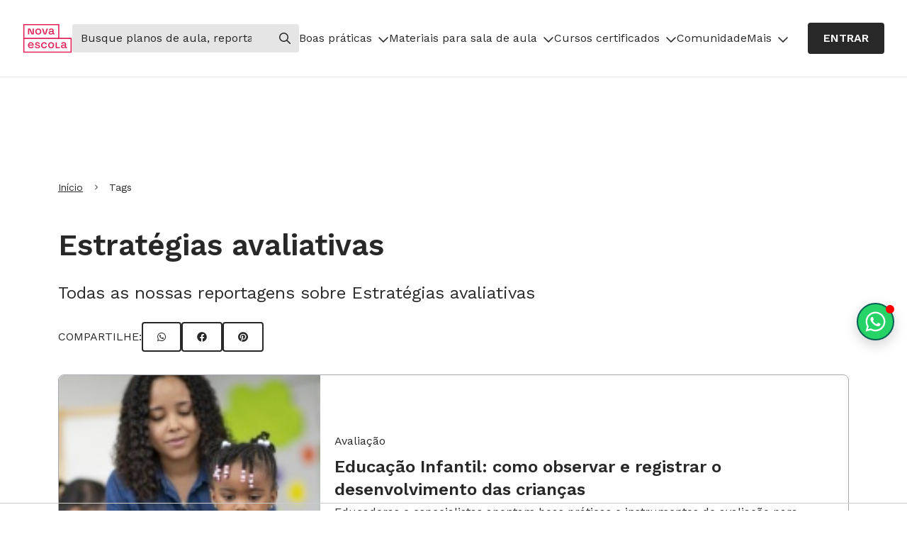

--- FILE ---
content_type: text/html
request_url: https://novaescola.org.br/tag/1324/estrategias-avaliativas/
body_size: 3502
content:
<!DOCTYPE html><html lang="pt-BR"><head><meta charSet="utf-8"/><meta http-equiv="x-ua-compatible" content="ie=edge"/><meta name="viewport" content="width=device-width, initial-scale=1, shrink-to-fit=no"/><meta name="generator" content="Gatsby 5.12.9"/><meta name="description" content="Navegue pelas últimas publicações sobre Estratégias avaliativas e esteja sempre atualizado na sala de aula." data-gatsby-head="true"/><meta property="og:title" content="Estratégias avaliativas | Nova Escola" data-gatsby-head="true"/><meta property="og:description" content="Navegue pelas últimas publicações sobre Estratégias avaliativas e esteja sempre atualizado na sala de aula." data-gatsby-head="true"/><meta property="og:type" content="website" data-gatsby-head="true"/><meta property="og:url" content="https://novaescola.org.br/tag/1324/estrategias-avaliativas" data-gatsby-head="true"/><meta property="og:image" content="https://nova-escola-producao.s3.amazonaws.com/exDVC36WNnDRK2csHhv6RcENwpzbqQVphsx5sHVtdKUkMyHUuhRHWt3ehcsp/como-observar-e-registrar-o-desenvolvimento-das-criancas.jpg" data-gatsby-head="true"/><meta property="og:locale" content="pt_BR" data-gatsby-head="true"/><meta property="og:site_name" content="Nova Escola" data-gatsby-head="true"/><style data-href="/jornalismo-assets/styles.f58d717d4639fd7c4630.css" data-identity="gatsby-global-css">*,:after,:before{border-color:currentColor}html{font-feature-settings:normal;font-family:ui-sans-serif,system-ui,-apple-system,BlinkMacSystemFont,Segoe UI,Roboto,Helvetica Neue,Arial,Noto Sans,sans-serif,Apple Color Emoji,Segoe UI Emoji,Segoe UI Symbol,Noto Color Emoji;font-variation-settings:normal}code,kbd,pre,samp{font-family:ui-monospace,SFMono-Regular,Menlo,Monaco,Consolas,Liberation Mono,Courier New,monospace}input::placeholder,textarea::placeholder{color:#9ca3af;opacity:1}body{color:#282828;font-family:Work Sans,sans-serif;font-size:16px}small{font-size:75%}.alert-module--showAlert--45c00{display:inline-flex}.alert-module--hideAlert--3db88{display:none}.alert-module--alertLive--de19e{background-color:#fff9bf;flex:0 0 auto;height:118px;justify-content:left;position:fixed;top:0;transition:.4s;width:100%;z-index:8}@media screen and (min-width:768px){.alert-module--alertLive--de19e{height:52px;justify-content:center}}.alert-module--alertText--5407b{padding:15px;text-align:left;width:90%}@media screen and (min-width:1024px){.alert-module--alertText--5407b{text-align:center;width:100%}}.alert-module--alertClose--b9ee4{color:#282828;cursor:pointer;padding:15px 20px;position:absolute;right:0;top:0}.guias-module--container--779c6{display:flex;flex-direction:column;min-height:100vh}.guias-module--header--ae22a{margin-bottom:1.5rem}.guias-module--main--a3206{flex-grow:1;width:100%}.guias-module--breadcrumb--11862{margin-bottom:1.5rem}.guias-module--title--e0739{margin-bottom:1rem}.guias-module--subtitle--1b031{margin-bottom:2.5rem}.guias-module--share--a565b{align-items:center;display:flex;gap:.75rem;margin-bottom:2rem}.guias-module--shareButtons--36eef{display:flex;gap:.5rem}.guias-module--search--8f54d{margin-bottom:2rem}.guias-module--cards--05af8{display:grid;gap:1rem;margin-bottom:2rem}.guias-module--pagination--865ef{display:flex;justify-content:center;margin-bottom:2.5rem;margin-top:1.25rem}@media (min-width:768px){.guias-module--cards--05af8{gap:1.5rem;grid-template-columns:repeat(4,1fr)}.guias-module--pagination--865ef{margin-top:5rem}}.algolia-module--cards--4d8ad{display:grid;gap:1rem;margin-bottom:2rem}.algolia-module--pagination--e06f7{display:flex;justify-content:center;margin-bottom:2.5rem;margin-top:1.25rem}@media (min-width:768px){.algolia-module--cards--4d8ad{gap:1.5rem;grid-template-columns:repeat(4,1fr)}.algolia-module--pagination--e06f7{margin-top:5rem}}.tag-module--container--d7039{display:flex;flex-direction:column;min-height:100vh}.tag-module--header--3668a{margin-bottom:1.5rem}.tag-module--main--e086a{flex-grow:1;width:100%}.tag-module--breadcrumb--74216,.tag-module--subtitle--7978c,.tag-module--title--edfa0{margin-bottom:1.5rem}.tag-module--share--e1726{align-items:center;display:flex;gap:.75rem;margin-bottom:2rem}@media (max-width:350px){.tag-module--share--e1726{display:grid}}.tag-module--shareButtons--176d6{display:flex;gap:.5rem}.tag-module--cardDestaque--e39cc{margin-bottom:1.5rem}@media (min-width:768px){.tag-module--cardDestaque--e39cc{height:20rem}}</style><script>
          (function(w,d,s,l,i){w[l]=w[l]||[];w[l].push({'gtm.start':
          new Date().getTime(),event:'gtm.js'});var f=d.getElementsByTagName(s)[0],
          j=d.createElement(s),dl=l!='dataLayer'?'&l='+l:'';j.async=true;j.src=
          'https://www.googletagmanager.com/gtm.js?id='+i+dl;f.parentNode.insertBefore(j,f);
          })(window,document,'script','dataLayer','GTM-PXPWTW');
        </script><link rel="sitemap" type="application/xml" href="/jornalismo-assets/sitemap-index.xml"/><title data-gatsby-head="true"> Estratégias avaliativas | Nova Escola</title><link rel="manifest" href="/manifest.json" data-gatsby-head="true"/><script src="https://tags.refinery89.com/novaescolaorgbr.js" data-gatsby-head="true"></script><script type="application/ld+json" data-gatsby-head="true">{
          "@context": "https://schema.org",
          "@type": "BreadcrumbList",
          "itemListElement": [
  {
    "@type": "ListItem",
    "position": 1,
    "item": {
      "@id": "https://novaescola.org.br/",
      "name": "Nova Escola"
    }
  },
  {
    "@type": "ListItem",
    "position": 2,
    "item": {
      "@id": "https://novaescola.org.br/tag/1324/estrategias-avaliativas",
      "name": "Estratégias avaliativas"
    }
  }
]
        }</script><script type="application/ld+json" data-gatsby-head="true">{
          "@context": "http://schema.org",
          "@graph": [
            {
              "@type":"Organization",
              "@id": "https://novaescola.org.br/#organization",
              "name":"Nova Escola",
              "url":"https://novaescola.org.br/",
              "logo": {
                "@type": "ImageObject",
                "url": "https://novaescola.org.br/planos-de-aula/android-icon-192x192.png",
                "width": 192,
                "height": 192
              },
              "sameAs":[
                "https://www.facebook.com/novaescola",
                "https://twitter.com/novaescola",
                "https://www.linkedin.com/company/associação-nova-escola/",
                "https://www.youtube.com/user/revistanovaescola",
                "https://www.instagram.com/novaescola/"
              ]
            },
            {
              "@type":"WebSite",
              "@id": "https://novaescola.org.br/tag/1324/estrategias-avaliativas#website",
              "url": "https://novaescola.org.br/tag/1324/estrategias-avaliativas",
              "name":"Estratégias avaliativas | Nova Escola"
            },
            {
              "@type":"WebPage",
              "@id": "https://novaescola.org.br/tag/1324/estrategias-avaliativas#webpage",
              "url":"https://novaescola.org.br/tag/1324/estrategias-avaliativas",
              "inLanguage":"pt-BR",
              "name":"Estratégias avaliativas",
              "isAccessibleForFree": "False",
              "hasPart":{
                "@type":"WebPageElement",
                "isAccessibleForFree": "False"
              },
              "description": "Navegue pelas últimas publicações sobre Estratégias avaliativas e esteja sempre atualizado na sala de aula.",
              "isPartOf":{
                "@id": "https://novaescola.org.br/tag/1324/estrategias-avaliativas#website"
              },
              "about":{
                "@id": "https://novaescola.org.br/#organization"
              },
              "breadcrumb": {
                "@type": "BreadcrumbList",
                "@id": "https://novaescola.org.br/tag/1324/estrategias-avaliativas#breadcrumb",
                "itemListElement": [
  {
    "@type": "ListItem",
    "position": 1,
    "item": {
      "@id": "https://novaescola.org.br/",
      "name": "Nova Escola"
    }
  },
  {
    "@type": "ListItem",
    "position": 2,
    "item": {
      "@id": "https://novaescola.org.br/tag/1324/estrategias-avaliativas",
      "name": "Estratégias avaliativas"
    }
  }
]
              }
            },
            {
              "@type": "ImageObject",
              "@id": "https://novaescola.org.br/tag/1324/estrategias-avaliativas#primaryimage",
              "url": "https://nova-escola-producao.s3.amazonaws.com/exDVC36WNnDRK2csHhv6RcENwpzbqQVphsx5sHVtdKUkMyHUuhRHWt3ehcsp/como-observar-e-registrar-o-desenvolvimento-das-criancas.jpg",
              "height":"1280",
              "width":"853",
              "caption": "Estratégias avaliativas"
            },
            {
              "@type": "Article",
              "@id": "https://novaescola.org.br/tag/1324/estrategias-avaliativas#article",
              "isPartOf": {
                "@id": "https://novaescola.org.br/tag/1324/estrategias-avaliativas#webpage"
              },
              "headline": "Conteúdo: Estratégias avaliativas",
              "description": "Navegue pelas últimas publicações sobre Estratégias avaliativas e esteja sempre atualizado na sala de aula.",
              "inLanguage": "pt-BR",
              "publisher": {
                "@id": "https://novaescola.org.br/#organization"
              },
              "image": {
                "@id": "https://novaescola.org.br/tag/1324/estrategias-avaliativas#primaryimage"
              },
              "mainEntityOfPage": {
                "@type": "WebPage",
                "@id": "https://novaescola.org.br/tag/1324/estrategias-avaliativas"
              },
              "keywords": "Estratégias, avaliativas"
            }
          ]
        }</script><link rel="preconnect" href="https://fonts.googleapis.com"/><link rel="preconnect" href="https://fonts.gstatic.com" crossorigin="anonymous"/><link rel="stylesheet" href="https://fonts.googleapis.com/css2?family=Lora&amp;family=Work+Sans:wght@300;400;600&amp;display=swap"/><link rel="stylesheet" href="https://unpkg.com/tailwindcss@3.3.2/src/css/preflight.css"/></head><body><noscript><iframe src="https://www.googletagmanager.com/ns.html?id=GTM-PXPWTW" height="0" width="0" style="display:none;visibility:hidden"></iframe></noscript><div id="___gatsby"><div style="outline:none" tabindex="-1" id="gatsby-focus-wrapper"></div><div id="gatsby-announcer" style="position:absolute;top:0;width:1px;height:1px;padding:0;overflow:hidden;clip:rect(0, 0, 0, 0);white-space:nowrap;border:0" aria-live="assertive" aria-atomic="true"></div></div><script src="https://www.googletagmanager.com/gtag/js?id=G-5PNYNE2F5Q" async=""></script><script id="gtag-config">
          window.dataLayer = window.dataLayer || [];
          function gtag(){dataLayer.push(arguments);}
          gtag('js', new Date());
          gtag('config', 'G-5PNYNE2F5Q');
        </script><script src="//estaticos.novaescola.org.br/typeform-popover.js" async="" defer=""></script><div id="11y-accessibility"></div><script defer="" src="https://menu.audima.co/accessibility.js?position=middleRight"></script><script id="gatsby-script-loader">/*<![CDATA[*/window.pagePath="/tag/1324/estrategias-avaliativas/";/*]]>*/</script><!-- slice-start id="_gatsby-scripts-1" -->
          <script
            id="gatsby-chunk-mapping"
          >
            window.___chunkMapping="{\"app\":[\"/app-09cf5c6817c35af473d2.js\"],\"component---src-pages-guias-js\":[\"/component---src-pages-guias-js-0e2c9033fd5b40820cbb.js\"],\"component---src-templates-tag-js\":[\"/component---src-templates-tag-js-a8a029ab046c30498303.js\"]}";
          </script>
        <script>window.___webpackCompilationHash="1665380ac9412fe21d96";</script><script src="/jornalismo-assets/webpack-runtime-e9b1d208c53ecb348310.js" async></script><script src="/jornalismo-assets/framework-72cb2619323ba78b9cd0.js" async></script><script src="/jornalismo-assets/app-09cf5c6817c35af473d2.js" async></script><!-- slice-end id="_gatsby-scripts-1" --></body></html>

--- FILE ---
content_type: text/javascript
request_url: https://novaescola.org.br/jornalismo-assets/4db5f4ac-ad233f92cf3c3285ae58.js
body_size: 388
content:
"use strict";(self.webpackChunkjornalismo=self.webpackChunkjornalismo||[]).push([[726],{3582:function(c,e,n){n.d(e,{m08:function(){return s}});var r={prefix:"fas",iconName:"circle-user",icon:[512,512,[62142,"user-circle"],"f2bd","M399 384.2C376.9 345.8 335.4 320 288 320H224c-47.4 0-88.9 25.8-111 64.2c35.2 39.2 86.2 63.8 143 63.8s107.8-24.7 143-63.8zM0 256a256 256 0 1 1 512 0A256 256 0 1 1 0 256zm256 16a72 72 0 1 0 0-144 72 72 0 1 0 0 144z"]},s=r}}]);
//# sourceMappingURL=4db5f4ac-ad233f92cf3c3285ae58.js.map

--- FILE ---
content_type: text/javascript
request_url: https://novaescola.org.br/jornalismo-assets/commons-7c59772e7e8f8d73cf28.js
body_size: 76874
content:
/*! For license information please see commons-7c59772e7e8f8d73cf28.js.LICENSE.txt */
(self.webpackChunkjornalismo=self.webpackChunkjornalismo||[]).push([[351],{7331:function(e){function t(){this._events=this._events||{},this._maxListeners=this._maxListeners||void 0}function n(e){return"function"==typeof e}function r(e){return"object"==typeof e&&null!==e}function i(e){return void 0===e}e.exports=t,t.prototype._events=void 0,t.prototype._maxListeners=void 0,t.defaultMaxListeners=10,t.prototype.setMaxListeners=function(e){if("number"!=typeof e||e<0||isNaN(e))throw TypeError("n must be a positive number");return this._maxListeners=e,this},t.prototype.emit=function(e){var t,o,a,s,c,u;if(this._events||(this._events={}),"error"===e&&(!this._events.error||r(this._events.error)&&!this._events.error.length)){if((t=arguments[1])instanceof Error)throw t;var l=new Error('Uncaught, unspecified "error" event. ('+t+")");throw l.context=t,l}if(i(o=this._events[e]))return!1;if(n(o))switch(arguments.length){case 1:o.call(this);break;case 2:o.call(this,arguments[1]);break;case 3:o.call(this,arguments[1],arguments[2]);break;default:s=Array.prototype.slice.call(arguments,1),o.apply(this,s)}else if(r(o))for(s=Array.prototype.slice.call(arguments,1),a=(u=o.slice()).length,c=0;c<a;c++)u[c].apply(this,s);return!0},t.prototype.addListener=function(e,o){var a;if(!n(o))throw TypeError("listener must be a function");return this._events||(this._events={}),this._events.newListener&&this.emit("newListener",e,n(o.listener)?o.listener:o),this._events[e]?r(this._events[e])?this._events[e].push(o):this._events[e]=[this._events[e],o]:this._events[e]=o,r(this._events[e])&&!this._events[e].warned&&(a=i(this._maxListeners)?t.defaultMaxListeners:this._maxListeners)&&a>0&&this._events[e].length>a&&(this._events[e].warned=!0,console.error("(node) warning: possible EventEmitter memory leak detected. %d listeners added. Use emitter.setMaxListeners() to increase limit.",this._events[e].length),"function"==typeof console.trace&&console.trace()),this},t.prototype.on=t.prototype.addListener,t.prototype.once=function(e,t){if(!n(t))throw TypeError("listener must be a function");var r=!1;function i(){this.removeListener(e,i),r||(r=!0,t.apply(this,arguments))}return i.listener=t,this.on(e,i),this},t.prototype.removeListener=function(e,t){var i,o,a,s;if(!n(t))throw TypeError("listener must be a function");if(!this._events||!this._events[e])return this;if(a=(i=this._events[e]).length,o=-1,i===t||n(i.listener)&&i.listener===t)delete this._events[e],this._events.removeListener&&this.emit("removeListener",e,t);else if(r(i)){for(s=a;s-- >0;)if(i[s]===t||i[s].listener&&i[s].listener===t){o=s;break}if(o<0)return this;1===i.length?(i.length=0,delete this._events[e]):i.splice(o,1),this._events.removeListener&&this.emit("removeListener",e,t)}return this},t.prototype.removeAllListeners=function(e){var t,r;if(!this._events)return this;if(!this._events.removeListener)return 0===arguments.length?this._events={}:this._events[e]&&delete this._events[e],this;if(0===arguments.length){for(t in this._events)"removeListener"!==t&&this.removeAllListeners(t);return this.removeAllListeners("removeListener"),this._events={},this}if(n(r=this._events[e]))this.removeListener(e,r);else if(r)for(;r.length;)this.removeListener(e,r[r.length-1]);return delete this._events[e],this},t.prototype.listeners=function(e){return this._events&&this._events[e]?n(this._events[e])?[this._events[e]]:this._events[e].slice():[]},t.prototype.listenerCount=function(e){if(this._events){var t=this._events[e];if(n(t))return 1;if(t)return t.length}return 0},t.listenerCount=function(e,t){return e.listenerCount(t)}},9747:function(e,t,n){"use strict";n.d(t,{a:function(){return h}});var r=n(5893),i=n(4822),o=n(8779),a=n(2518),s=n(5264),c=n(9550),u="styles-module_breadcrumb__VkSwl",l="styles-module_item__EBuie",f="styles-module_separator__OePIK";(0,c.Z)(".styles-module_breadcrumb__VkSwl {\n  list-style-type: none;\n  display: flex;\n  padding-top: 1.25rem;\n  padding-bottom: 1.25rem;\n  overflow-x: auto;\n  white-space: nowrap;\n}\n\n.styles-module_breadcrumb__VkSwl[data-color=black] {\n  color: #282828;\n}\n\n.styles-module_breadcrumb__VkSwl[data-color=white] {\n  color: #FFFFFF;\n}\n\n.styles-module_item__EBuie {\n  display: flex;\n  align-items: center;\n}\n\n.styles-module_separator__OePIK {\n  height: 0.5rem;\n  margin-left: 1rem;\n  margin-right: 1rem;\n}\n");var d=n(656);const h={Root:function({asChild:e,...t}){const n=e?i.g:"nav";return(0,r.jsx)(n,{"aria-label":"Breadcrumb",...t})},List:function({asChild:e,className:t,color:n,...o}){const a=e?i.g:"ol";return(0,r.jsx)(a,{className:u,"data-color":n,...o})},Item:function({asChild:e,className:t,...n}){const o=e?i.g:"li";return(0,r.jsx)(s.Z,{className:(0,d.W)(l,t),variant:"body",size:3,asChild:!0,children:(0,r.jsx)(o,{...n})})},Separator:function(e){return(0,r.jsx)(a.J,{icon:o._tD,className:f,...e})}}},7490:function(e,t,n){"use strict";n.d(t,{z:function(){return c}});var r=n(5893),i=n(656),o=n(4822),a=n(9550),s={button:"styles-module_button__L4DSg"};function c({color:e="black",fill:t="filled",size:n="medium",asChild:a,className:c,...u}){const l=a?o.g:"button";return(0,r.jsx)(l,{className:(0,i.W)(s.button,c),"data-color":e,"data-fill":t,"data-size":n,...u})}(0,a.Z)(".styles-module_button__L4DSg {\n  font-weight: 600;\n  border-width: 2px;\n  border-style: solid;\n  border-radius: 0.25rem;\n  display: inline-flex;\n  align-items: center;\n  justify-content: center;\n  gap: 0.5rem;\n  transition: 300ms;\n  text-transform: uppercase;\n  text-decoration-line: none;\n}\n\nbutton.styles-module_button__L4DSg[data-color=black][data-fill=filled]:not(:disabled),\na.styles-module_button__L4DSg[data-color=black][data-fill=filled]:not([data-disabled=true]) {\n  background-color: #282828;\n  border-color: #282828;\n  color: #FFFFFF;\n}\n\n.styles-module_button__L4DSg[data-color=black][data-fill=filled]:not(:disabled):hover {\n  background-color: #63666A;\n  border-color: #63666A;\n}\n\nbutton.styles-module_button__L4DSg[data-color=white][data-fill=filled]:not(:disabled),\na.styles-module_button__L4DSg[data-color=white][data-fill=filled]:not([data-disabled=true]) {\n  background-color: #FFFFFF;\n  border-color: #FFFFFF;\n  color: #282828;\n}\n\n.styles-module_button__L4DSg[data-color=white][data-fill=filled]:not(:disabled):hover {\n  background-color: #E3E4E5;\n  border-color: #E3E4E5;\n}\n\nbutton.styles-module_button__L4DSg[data-fill=emptied]:not(:disabled),\na.styles-module_button__L4DSg[data-fill=emptied]:not([data-disabled=true]) {\n  background-color: transparent;\n}\n\nbutton.styles-module_button__L4DSg[data-color=black][data-fill=emptied]:not(:disabled),\na.styles-module_button__L4DSg[data-color=black][data-fill=emptied]:not([data-disabled=true]) {\n  border-color: #282828;\n  color: #282828;\n}\n\n.styles-module_button__L4DSg[data-color=black][data-fill=emptied]:not(:disabled):hover {\n  background-color: #282828;\n  color: #FFFFFF;\n}\n\nbutton.styles-module_button__L4DSg[data-color=white][data-fill=emptied]:not(:disabled),\na.styles-module_button__L4DSg[data-color=white][data-fill=emptied]:not([data-disabled=true]) {\n  border-color: #FFFFFF;\n  color: #FFFFFF;\n}\n\n.styles-module_button__L4DSg[data-color=white][data-fill=emptied]:not(:disabled):hover {\n  background-color: #FFFFFF;\n  color: #282828;\n}\n\n.styles-module_button__L4DSg[data-size=small] {\n  font-size: 0.875rem;\n  line-height: 0.875rem;\n  padding: 0.75rem 1.25rem;\n}\n\n.styles-module_button__L4DSg[data-size=medium] {\n  font-size: 1rem;\n  line-height: 1rem;\n  padding: 0.75rem 1.25rem;\n}\n\n.styles-module_button__L4DSg[data-size=large] {\n  font-size: 1.125rem;\n  line-height: 1.125rem;\n  padding: 0.75rem 1.25rem;\n}\n\n.styles-module_button__L4DSg[data-size=extra-large] {\n  font-size: 1.125rem;\n  line-height: 1.125rem;\n  padding: 0.875rem 1.25rem;\n}\n\nbutton.styles-module_button__L4DSg:disabled, a.styles-module_button__L4DSg[data-disabled=true] {\n  color: #63666A;\n  background-color: #E3E4E6;\n  border-color: #E3E4E6;\n  pointer-events: none;\n}\n")},4830:function(e,t,n){"use strict";n.d(t,{Z:function(){return b}});var r=n(5893),i=n(656),o=n(4822),a=n(5264),s=n(9550),c="styles-module_card__TVY-Q",u="styles-module_thumbnail__6aa1a",l="styles-module_film__03d03",f="styles-module_img__FVVi0",d="styles-module_tags__birAN",h="styles-module_tag__FSQe7",p="styles-module_body__lXfUL",m="styles-module_subtitle__EAl4b",g="styles-module_title__FeOoU",y="styles-module_description__iZauo",v="styles-module_support__kuHoR";(0,s.Z)('.styles-module_card__TVY-Q {\n  background-color: #fff;\n  border-radius: 0.5rem;\n  border: 1px solid #A6A9AD;\n  display: block;\n}\n\n@media (min-width: 768px) {\n  .styles-module_card__TVY-Q[data-orientation="horizontal"] {\n    display: flex;\n  }\n}\n\nbutton.styles-module_card__TVY-Q:hover, a.styles-module_card__TVY-Q:hover {\n  box-shadow: 0 2px 8px 0 rgba(0, 0, 0, 0.25);\n  transform: translateY(-1px);\n  transition: 0.3s ease;\n}\n\n.styles-module_thumbnail__6aa1a {\n  position: relative;\n  height: 10rem;\n  border-top-left-radius: 0.5rem;\n  border-top-right-radius: 0.5rem;\n}\n\n@media (min-width: 768px) {\n  .styles-module_card__TVY-Q[data-orientation="horizontal"] .styles-module_thumbnail__6aa1a {\n    width: 40%;\n    height: auto;\n    border-bottom-left-radius: 0.5rem;\n    border-top-right-radius: 0;\n  }\n}\n\n.styles-module_film__03d03 {\n  background-color: rgba(0, 0, 0, 0.25);\n  position: absolute;\n  inset: 0;\n  border-top-left-radius: 0.5rem;\n  border-top-right-radius: 0.5rem;\n}\n\n@media (min-width: 768px) {\n  .styles-module_card__TVY-Q[data-orientation="horizontal"] .styles-module_film__03d03 {\n    border-bottom-left-radius: 0.5rem;\n    border-top-right-radius: 0;\n  }\n}\n\n.styles-module_img__FVVi0 {\n  object-fit: cover;\n  width: 100%;\n  height: 100%;\n  border-top-left-radius: 0.5rem;\n  border-top-right-radius: 0.5rem;\n}\n\n@media (min-width: 768px) {\n  .styles-module_card__TVY-Q[data-orientation="horizontal"] .styles-module_img__FVVi0 {\n    border-bottom-left-radius: 0.5rem;\n    border-top-right-radius: 0;\n  }\n}\n\n.styles-module_tags__birAN {\n  position: absolute;\n  top: 0.5rem;\n  left: 0.5rem;\n  display: flex;\n  gap: 0.5rem;\n  flex-wrap: wrap;\n}\n\n.styles-module_tag__FSQe7 {\n  background-color: #fff;\n  border-radius: 0.75rem;\n  padding: 0.125rem 0.5rem;\n  font-size: 0.875rem;\n  white-space: nowrap;\n}\n\n.styles-module_body__lXfUL {\n  padding: 1rem;\n}\n\n@media (min-width: 768px) {\n  .styles-module_card__TVY-Q[data-orientation="horizontal"] .styles-module_body__lXfUL {\n    padding: 20px;\n    display: flex;\n    flex-direction: column;\n    justify-content: center;\n    width: 80%;\n  }\n}\n\n.styles-module_subtitle__EAl4b {\n  margin-bottom: 0.5rem;\n  height: 1.25rem;\n  overflow: hidden;\n  display: -webkit-box;\n  -webkit-line-clamp: 1;\n  -webkit-box-orient: vertical;\n}\n\n@media (min-width: 768px) {\n  .styles-module_card__TVY-Q[data-orientation="horizontal"] .styles-module_subtitle__EAl4b {\n    font-size: 1rem;\n    line-height: 1.5rem;\n    height: auto;\n  }\n}\n\n.styles-module_title__FeOoU {\n  margin-bottom: 0.25rem;\n  font-weight: 600;\n  height: 4.5rem;\n  overflow: hidden;\n  display: -webkit-box;\n  -webkit-line-clamp: 3;\n  -webkit-box-orient: vertical;\n}\n\n@media (min-width: 768px) {\n  .styles-module_card__TVY-Q[data-orientation="horizontal"] .styles-module_title__FeOoU {\n    font-size: 1.5rem;\n    line-height: 2rem;\n    height: auto;\n  }\n}\n\n.styles-module_description__iZauo {\n  margin-bottom: 0.5rem;\n  height: 2.5rem;\n  overflow: hidden;\n  display: -webkit-box;\n  -webkit-line-clamp: 2;\n  -webkit-box-orient: vertical;\n}\n\n@media (min-width: 768px) {\n  .styles-module_card__TVY-Q[data-orientation="horizontal"] .styles-module_description__iZauo {\n    font-size: 1rem;\n    line-height: 1.5rem;\n    height: auto;\n  }\n}\n\n.styles-module_support__kuHoR {\n  color: #63666A;\n  height: 1.25rem;\n  overflow: hidden;\n  display: -webkit-box;\n  -webkit-line-clamp: 1;\n  -webkit-box-orient: vertical;\n}\n\n@media (min-width: 768px) {\n  .styles-module_card__TVY-Q[data-orientation="horizontal"] .styles-module_support__kuHoR {\n    font-size: 1rem;\n    line-height: 1.5rem;\n    height: auto;\n  }\n}\n');const b={Root:function({className:e,asChild:t,orientation:n="vertical",...a}){const s=t?o.g:"div";return(0,r.jsx)(s,{className:(0,i.W)(c,e),"data-orientation":n,...a})},Thumbnail:function({className:e,asChild:t,...n}){const a=t?o.g:"div";return(0,r.jsx)(a,{className:(0,i.W)(u,e),...n})},Tags:function({className:e,asChild:t,...n}){const a=t?o.g:"ul";return(0,r.jsx)(a,{className:(0,i.W)(d,e),...n})},Tag:function({className:e,asChild:t,...n}){const a=t?o.g:"li";return(0,r.jsx)(a,{className:(0,i.W)(h,e),...n})},Film:function({className:e,asChild:t,...n}){const a=t?o.g:"div";return(0,r.jsx)(a,{className:(0,i.W)(l,e),...n})},Img:function({className:e,asChild:t,...n}){const a=t?o.g:"img";return(0,r.jsx)(a,{className:(0,i.W)(f,e),...n})},Body:function({className:e,asChild:t,...n}){const a=t?o.g:"div";return(0,r.jsx)(a,{className:(0,i.W)(p,e),...n})},Title:function({className:e,asChild:t,...n}){const s=t?o.g:a.Z;return(0,r.jsx)(s,{variant:"body",size:2,className:(0,i.W)(g,e),...n})},Subtitle:function({className:e,asChild:t,...n}){const s=t?o.g:a.Z;return(0,r.jsx)(s,{variant:"body",size:3,className:(0,i.W)(m,e),...n})},Description:function({className:e,asChild:t,...n}){const s=t?o.g:a.Z;return(0,r.jsx)(s,{variant:"body",size:3,className:(0,i.W)(y,e),...n})},Support:function({className:e,asChild:t,...n}){const s=t?o.g:a.Z;return(0,r.jsx)(s,{variant:"body",size:3,className:(0,i.W)(v,e),...n})}}},840:function(e,t,n){"use strict";n.d(t,{W:function(){return c}});var r=n(5893),i=n(4822),o=n(656),a=n(9550),s={container:"styles-module_container__4KQWH"};function c({asChild:e,fluid:t,className:n,...a}){const c=e?i.g:"div";return(0,r.jsx)(c,{className:(0,o.W)(s.container,n),"data-fluid":t,...a})}(0,a.Z)('.styles-module_container__4KQWH {\n  padding-right: 0.75rem;\n  padding-left: 0.75rem;\n  margin-right: auto;\n  margin-left: auto;\n}\n\n@media (min-width: 576px) {\n  .styles-module_container__4KQWH:not([data-fluid="true"]) {\n    max-width: 540px;\n  }\n}\n\n@media (min-width: 768px) {\n  .styles-module_container__4KQWH:not([data-fluid="true"]) {\n    max-width: 720px;\n  }\n}\n\n@media (min-width: 992px) {\n  .styles-module_container__4KQWH:not([data-fluid="true"]) {\n    max-width: 960px;\n  }\n}\n\n@media (min-width: 1200px) {\n  .styles-module_container__4KQWH:not([data-fluid="true"]) {\n    max-width: 1140px;\n  }\n}\n\n@media (min-width: 1400px) {\n  .styles-module_container__4KQWH:not([data-fluid="true"]) {\n    max-width: 1320px;\n  }\n}\n')},4141:function(e,t,n){"use strict";n.d(t,{$:function(){return E}});var r=n(5893),i=n(656),o=n(7490),a=n(840),s=n(5264),c=n(9550),u={wrapper:"styles-module_wrapper__-IF38",container:"styles-module_container__-hqm5",containerBannerSimples:"styles-module_containerBannerSimples__wn8FT",bannerText:"styles-module_bannerText__jd0X9",bodyText:"styles-module_bodyText__3enHN",buttonDonate:"styles-module_buttonDonate__Dts-X"};function l(){return(0,r.jsx)("div",{className:u.wrapper,children:(0,r.jsxs)(a.W,{className:u.containerBannerSimples,children:[(0,r.jsxs)("div",{className:u.bannerText,children:[(0,r.jsx)(s.Z,{variant:"title",size:4,className:u.title,children:"Seja um doador da Nova Escola!"}),(0,r.jsx)(s.Z,{variant:"body",size:2,className:u.bodyText,children:"Com sua doação, podemos oferecer mais ferramentas e materiais gratuitos para os professores e contribuir para a transformação da educação pública no Brasil"})]}),(0,r.jsx)(o.z,{size:"large",onClick:function(){window.dataLayer=window.dataLayer||[],window.dataLayer.push({event:"cta_click",label:"FOOTER - Click - Footer - Banner - Faça uma doação"})},asChild:!0,className:u.buttonDonate,children:(0,r.jsx)("a",{href:"https://novaescola.org.br/tudo-sobre/doacao-nova-escola/?utm_source=banner",children:"Doar"})})]})})}(0,c.Z)(".styles-module_wrapper__-IF38 {\n  background: #ffffff;\n  padding-top: 32px;\n  padding-bottom: 32px;\n  display: flex;\n  align-items: center;\n  justify-content: center;\n}\n\n.styles-module_container__-hqm5 {\n  display: flex;\n  align-items: center;\n  justify-content: space-evenly;\n  background-color: #F8F2F6;\n  border-radius: 6px;\n  padding: 16px;\n  max-width: 930px !important; \n  width: fit-content !important;\n  height: 128px;\n}\n\n.styles-module_containerBannerSimples__wn8FT {\n  display: flex;\n  align-items: center;\n  justify-content: space-between;\n  flex-direction: column;\n  margin: 16px 0 ;\n}\n\n.styles-module_container__-hqm5 a {\n  white-space: nowrap;\n}\n\n.styles-module_bannerText__jd0X9{\n  margin: 0 22px;\n  text-align: center !important;\n}\n.styles-module_bodyText__3enHN{\n  padding: 0 20%\n}\n\n.styles-module_buttonDonate__Dts-X{ \n  margin-top: 30px;\n}\n\n@media (max-width: 576px) {\n  .styles-module_container__-hqm5 {\n    flex-direction: column;\n    height: fit-content;\n    align-items: start;\n    margin: 0 12px;\n  }\n  .styles-module_containerBannerSimples__wn8FT{\n    height: fit-content;\n    align-items: center;\n  }\n  .styles-module_buttonDonate__Dts-X{\n    width: 100%;\n    margin-top: 8px;\n  }\n  .styles-module_bannerText__jd0X9{\n    margin: 18px 0;\n  }\n}\n");var f=n(2518),d=n(8612),h=n(3024);const p=[{title:"Boas práticas",items:[{url:"https://novaescola.org.br/subhome/176/jornalismo",event:"FOOTER: Click - Footer - Boas práticas - Todas as reportagens",name:"Todas as reportagens"},{url:"https://novaescola.org.br/guias/",event:"FOOTER: Click - Footer - Boas práticas - Grandes temas",name:"Grandes temas"},{url:"https://novaescola.org.br/tudo-sobre/escola-de-respeito/",event:"FOOTER: Click - Footer - Boas práticas - Consciência Negra",name:"Consciência Negra"},{url:"https://novaescola.org.br/guias/1158/educacao-infantil",event:"FOOTER: Click - Footer - Boas práticas - Educação Infantil",name:"Educação Infantil"},{url:"https://novaescola.org.br/tag/1162/alfabetizacao/",event:"FOOTER: Click - Footer - Boas práticas - Alfabetização",name:"Alfabetização"},{url:"https://novaescola.org.br/guias/2/inclusao",event:"FOOTER: Click - Footer - Boas práticas - Inclusão",name:"Inclusão"},{url:"https://novaescola.org.br/guias/5/brincadeiras",event:"FOOTER: Click - Footer - Boas práticas - Brincadeiras",name:"Brincadeiras"},{url:"https://novaescola.org.br/guias/1522/planejamento",event:"FOOTER: Click - Footer - Boas práticas - Planejamento",name:"Planejamento"},{url:"https://novaescola.org.br/tag/183/gestao-escolar",event:"FOOTER: Click -  Footer - Boas práticas - Gestão Escolar",name:"Gestão Escolar"},{url:"https://novaescola.org.br/guias/32/adolescencia",event:"FOOTER: Click - Footer - Escola das adolescências",name:"Escola das adolescências •"},{url:"https://novaescola.org.br/projetos-escolares ",event:"FOOTER: Click - Footer - Galeria de projetos escolares",name:"Galeria de projetos escolares"},{url:"https://www.whatsapp.com/channel/0029VbBCAL159PwaHuQoCV2k?utm_source=menu&utm_medium=site&utm_campaign=canalwhatsapp",event:"FOOTER:  Click - Footer - Boas práticas - Reportagens por WhatsApp",name:"Reportagens por Whatsapp"}]},{title:"Materiais para sala de aula",items:[{url:"https://novaescola.org.br/planos-de-aula/",event:"FOOTER: Click - Footer - Materiais para aula - Todos os planos",name:"Todos os planos"},{url:"https://novaescola.org.br/tudo-sobre/sondagem-alfabetizacao/",event:"FOOTER: Click - Footer - Materiais para aula - Ferramenta de Sondagem",name:"Ferramenta de Sondagem"},{url:"https://novaescola.org.br/planos-de-aula/datas-comemorativas/consciencia-negra",event:"FOOTER: Click - Footer - Materiais para aula - Planos de Consciência Negra",name:"Planos sobre Consciência Negra"},{url:"https://novaescola.org.br/planos-de-aula/alfabetizacao",event:"FOOTER: Click - Footer - Materiais para aula - Planos de alfabetização",name:"Planos de Alfabetização"},{url:"https://novaescola.org.br/planos-de-aula/educacao-infantil/brincadeiras",event:"FOOTER: Click - Footer - Materiais para aula - Planos sobre brincadeiras",name:"Planos sobre Brincadeiras"},{url:"https://novaescola.org.br/material-educacional",event:"FOOTER: Click - Footer - Materiais para aula - Material Educacional",name:"Material Educacional"},{url:"https://novaescola.org.br/tudo-sobre/planos-de-aula-por-whatsapp/",event:"FOOTER: Click - Footer - Materiais para aula - Planos de Aula por WhatsApp",name:"Planos de Aula por WhatsApp •",updated:!0},{url:"https://novaescola.org.br/atividades/alfabetizacao",event:"FOOTER: Click - Footer - Materiais para aula - Atividades",name:"Atividades de alfabetização"}]},{title:"Cursos certificados",items:[{url:"https://cursos.novaescola.org.br/cursos",event:"FOOTER: Click - Footer - Cursos certificados - Todos os cursos",name:"Todos os cursos"},{url:"https://cursos.novaescola.org.br/curso/12122/estrategias-para-uma-educacao-antirracista/resumo",event:"FOOTER: Click - Footer - Cursos certificados - Educação Antirracista",name:"Educação Antirracista •"},{url:"https://cursos.novaescola.org.br/listagem-cursos?page=1&etapa=educa%C3%A7%C3%A3o+infantil",event:"FOOTER: Click - Footer - Cursos certificados - Educação Infantil",name:"Educação Infantil"},{url:"https://cursos.novaescola.org.br/listagem-cursos?page=1&categoria=alfabetiza%C3%A7%C3%A3o+e+letramento",event:"FOOTER: Click - Footer - Cursos certificados - Alfabetização e letramento",name:"Alfabetização e letramento"},{url:"https://cursos.novaescola.org.br/listagem-cursos?page=1&etapa=ensino+fundamental+2",event:"FOOTER: Click - Footer - Cursos certificados - Ensino Fundamental 2",name:"Ensino Fundamental 2"},{url:"https://cursos.novaescola.org.br/listagem-cursos?page=1&categoria=rotina+e+planejamento",event:"FOOTER: Click - Footer - Cursos certificados - Rotina e planejamento",name:"Rotina e planejamento"},{url:"https://cursos.novaescola.org.br/listagem-cursos?page=1&duracao=curtos",event:"FOOTER: Click - Footer - Cursos certificados - Cursos rápidos",name:"Cursos rápidos"},{url:"https://cursos.novaescola.org.br/listagem-cursos?page=1&duracao=longos",event:"FOOTER: Click - Footer - Cursos certificados - Cursos longos",name:"Cursos longos"}]},{title:"A Nova Escola",items:[{name:"Comunidade",url:"https://novaescola.org.br/tudo-sobre/comunidade-nova-escola/",event:"FOOTER: Click - Footer - ANE - Comunidade"},{name:"Fale conosco",url:"https://novaescola.zendesk.com/hc/pt-br",event:"FOOTER: Click - Footer - ANE - Fale Conosco"},{name:"Quem somos",url:"https://novaescola.org.br/quem-somos",event:"FOOTER: Click - Footer - ANE - Quem Somos"},{name:"Trabalhe conosco",url:"https://novaescola.gupy.io/",event:"FOOTER: Click - Footer - ANE - Trabalhe Conosco"},{name:"Seja parceiro",url:"https://novaescola.org.br/parcerias-institucional",event:"FOOTER: Click - Footer - ANE - Seja Parceiro"},{name:"Faça uma doação •",url:"https://novaescola.org.br/doacao",event:"FOOTER: Click - Footer - ANE - Faça uma doação"},{name:"Partners",url:"https://novaescola.org.br/partners/",event:"FOOTER: Click - Footer - ANE - Partners"},{name:"Anuncie na Nova Escola",url:"https://novaescola.org.br/tudo-sobre/midia-kit/",event:"FOOTER: Click - Footer - ANE - Anuncie na Nova Escola"}]},{title:"Transparência",items:[{name:"Termos de uso",url:"https://novaescola.org.br/conteudo/446/termos-de-uso",event:"FOOTER: Click - Footer - Transparencia - Termos de uso"},{name:"Programa de integridade",url:"https://novaescola.org.br/conteudo/19070/programa-de-integridade",event:"FOOTER: Click - Footer - Transparencia - Programa integridade"},{name:"Política de privacidade",url:"https://novaescola.org.br/politica-privacidade",event:"FOOTER: Click - Footer - Transparencia - Politica privacidade"},{name:"Canal de escuta e denúncia",url:"https://www.helloethics.com/canaldeescutaconfidencial/pt/main.html",event:"FOOTER: Click - Footer - Transparencia - Politica canal de escuta"}]}],m={title:"Redes sociais",items:[{name:"Nova Escola no Facebook",url:"https://www.facebook.com/novaescola",event:"Redes Sociais - Facebook",icon:h.neY},{name:"Nova Escola no Twitter",url:"https://twitter.com/novaescola",event:"Redes Sociais - Twitter",icon:h.mdU},{name:"Nova Escola no Instagram",url:"https://www.instagram.com/novaescola/",event:"Redes Sociais - Instagram",icon:h.Zzi},{name:"Nova Escola no LinkedIn",url:"https://www.linkedin.com/company/associa%C3%A7%C3%A3o-nova-escola/?originalSubdomain=br",event:"Redes Sociais - Linkedin",icon:h.D9H},{name:"Nova Escola no YouTube",url:"https://www.youtube.com/user/revistanovaescola",event:"Redes Sociais - Youtube",icon:h.opf}]};var g="styles-module_footer__6JxM2",y="styles-module_title__e6a3t",v="styles-module_brand__s1VbL",b="styles-module_nav__fYrHS",_="styles-module_redesSociais__f-cym",w="styles-module_list__oD02v",j="styles-module_footerFooter__0CnuA",x="styles-module_footerFooterContainer__AgwOB",C="styles-module_mantenedora__lWRBk",O="styles-module_newsletter__nzzUC",S="styles-module_container__TB8CO";(0,c.Z)(".styles-module_footer__6JxM2 {\n  background: #282828;\n  color: #FFFFFF;\n  padding-top: 1.0rem;\n  padding-bottom: 1.5rem;\n}\n\n.styles-module_title__e6a3t { /* tailwind sr-only class */\n  position: absolute;\n  width: 1px;\n  height: 1px;\n  padding: 0;\n  margin: -1px;\n  overflow: hidden;\n  clip: rect(0, 0, 0, 0);\n  white-space: nowrap;\n  border-width: 0;\n}\n\n.styles-module_brand__s1VbL {\n  margin-bottom: 1.5rem;\n}\n\n.styles-module_nav__fYrHS > div {\n  padding-top: 1.5rem;\n  padding-bottom: 1.75rem;\n  border-bottom: 1px solid rgba(255, 255, 255, 0.2);\n}\n\n.styles-module_nav__fYrHS h3 {\n  margin-bottom: 1rem;\n}\n\n.styles-module_redesSociais__f-cym ul {\n  display: flex;\n  gap: 1.25rem;\n}\n\n.styles-module_list__oD02v a {\n  padding-top: 0.25rem;\n  padding-bottom: 0.25rem;\n  display: inline-block;\n}\n\n.styles-module_footerFooter__0CnuA {\n  padding-top: 1.5rem;\n}\n\n.styles-module_footerFooterContainer__AgwOB {\n  display: flex;\n  flex-direction: column;\n  gap: 1rem;\n  padding-left: 2rem;\n  padding-right: 2rem;\n}\n\n.styles-module_mantenedora__lWRBk {\n  display: flex;\n  align-items: center;\n  gap: 1rem;\n}\n\n.styles-module_newsletter__nzzUC{ \n  margin-bottom: 2rem;\n}\n\n@media (min-width: 992px) {\n  .styles-module_footer__6JxM2 {\n    padding-top: 5rem;\n  }\n\n  .styles-module_container__TB8CO {\n    display: flex;\n    justify-content: space-evenly;\n  }\n\n  .styles-module_nav__fYrHS {\n    display: grid;\n    grid-template-columns: repeat(3, 4fr);\n  }\n\n  .styles-module_nav__fYrHS > div {\n    width: fit-content;\n    max-width: 80%;\n    padding: 1rem;\n    border-bottom-width: 0;\n  }\n\n  .styles-module_brand__s1VbL {\n    padding-left: 0.5rem;\n    padding-right: .5rem;\n    margin-bottom: 0rem;\n  }\n\n  .styles-module_footerFooter__0CnuA {\n    border-top: 1px solid rgba(255, 255, 255, 0.2);\n  }\n\n  .styles-module_footerFooterContainer__AgwOB {\n    flex-direction: row;\n    justify-content: space-between;\n  }\n}\n");const E=function({className:e,...t}){const n=(e,{onClick:t}={})=>({"data-track":e,onClick:()=>{t&&t()}});return(0,r.jsxs)(r.Fragment,{children:[t.disableDonationBanner&&void 0!==t.disableDonationBanner?null:(0,r.jsx)(l,{}),(0,r.jsxs)("footer",{className:(0,i.W)(g,e),...t,children:[(0,r.jsxs)(a.W,{className:S,fluid:!0,children:[(0,r.jsx)("h2",{className:y,children:"Rodapé da Nova Escola"}),(0,r.jsx)("div",{className:v,children:(0,r.jsx)("a",{href:"https://novaescola.org.br/","aria-label":"Ir para a página principal da Nova Escola",...n("Footer - Logo"),children:(0,r.jsx)("svg",{xmlns:"http://www.w3.org/2000/svg",viewBox:"0 0 787.44 579.05",fill:"currentColor",width:"98",height:"72","aria-hidden":!0,children:(0,r.jsxs)("g",{children:[(0,r.jsx)("polygon",{points:"353.79,206.99 351.8,206.99 326.59,126.78 305.55,126.78 336.71,220.49 368.88,220.49 400.05,126.78 379,126.78 \t"}),(0,r.jsx)("path",{d:"M494.95,197.66c0-3.97 0-10.92,0-37.72c0-22.83-14.69-35.93-39.71-35.93c-22.63,0-36.93,10.52-39.51,28.99 h19.85c1.39-7.94,8.74-12.31,19.65-12.31c12.51,0,19.85,6.75,19.85,18.86v4.96h-28.99c-19.85,0-34.54,11.32-34.54,28.59 c0,17.27,14.69,30.18,34.54,30.18c13.5,0,24.02-5.96,30.57-16.28h1.99c0,8.54,5.36,13.5,14.49,13.5h15.09v-16.48h-6.95 C496.73,204.01,494.95,202.22,494.95,197.66z M450.28,207.19c-12.9,0-18.86-6.95-18.86-14.29c0-7.74,6.95-12.91,16.88-12.91h26.75 C474.55,196.83,465.15,207.19,450.28,207.19z"}),(0,r.jsx)("polygon",{points:"153.27,206.99 151.28,206.99 116.94,126.78 79.81,126.78 79.81,220.49 99.67,220.49 99.67,140.28 101.65,140.28 136,220.49 173.12,220.49 173.12,126.78 153.27,126.78"}),(0,r.jsx)("path",{d:"M245.39,124c-28.79,0-48.64,20.45-48.64,49.63s19.85,49.63,48.64,49.63s48.84-20.45,48.84-49.63 S274.18,124,245.39,124z M245.39,205.6c-16.68,0-28.39-13.1-28.39-31.96c0-18.86,11.71-31.96,28.39-31.96 c16.88,0,28.59,13.1,28.59,31.96C273.98,192.49,262.26,205.6,245.39,205.6z"}),(0,r.jsx)("path",{d:"M584.84,274.92V53.96H3.22v460.31h781.07V274.92H584.84z M21.61,72.35h544.83v202.57H21.61V72.35z M765.9,495.87H21.61V293.31H765.9V495.87z"}),(0,r.jsx)("path",{d:"M339.66,362.63c12.51,0,22.63,7.35,24.82,18.07h20.45c-3.18-21.44-21.44-35.74-45.27-35.74 c-28.79,0-48.64,20.45-48.64,49.63c0,29.18,19.85,49.63,48.64,49.63c23.82,0,42.09-14.29,45.27-35.74h-20.45 c-2.18,10.72-12.31,18.07-24.82,18.07c-16.68,0-28.39-13.1-28.39-31.96C311.27,375.73,322.98,362.63,339.66,362.63z"}),(0,r.jsx)("path",{d:"M646.19,385.46c-19.85,0-34.55,11.32-34.55,28.59s14.69,30.18,34.55,30.18c13.5,0,24.02-5.96,30.57-16.28h1.99 c0,8.54,5.36,13.5,14.49,13.5h15.68v-16.48h-7.54c-4.57,0-6.35-1.79-6.35-6.35c0-3.97,0-10.92,0-37.72 c0-22.83-14.69-35.93-39.71-35.93c-22.63,0-36.93,10.52-39.51,28.99h19.85c1.39-7.74,8.54-12.11,19.65-12.11 c12.51,0,19.85,6.75,19.85,18.66v4.96H646.19z M650.36,428.14c-12.91,0-18.86-6.95-18.86-14.29c0-7.74,6.95-12.9,16.88-12.9h26.75 C674.64,417.78,665.24,428.14,650.36,428.14z"}),(0,r.jsx)("path",{d:"M452.62,344.96c-28.79,0-48.64,20.45-48.64,49.63c0,29.18,19.85,49.63,48.64,49.63 c28.79,0,48.84-20.45,48.84-49.63C501.46,365.41,481.41,344.96,452.62,344.96z M452.62,426.56c-16.68,0-28.39-13.1-28.39-31.96 c0-18.86,11.71-31.96,28.39-31.96c16.88,0,28.59,13.1,28.59,31.96C481.21,413.45,469.5,426.56,452.62,426.56z"}),(0,r.jsx)("path",{d:"M213.79,372.16c0-6.75,6.75-11.32,17.67-11.32c11.51,0,17.87,4.96,18.86,13.1h19.85 c-1.99-17.87-16.68-28.99-38.71-28.99c-22.63,0-36.93,10.52-36.93,28.39c0,36.33,59.76,21.44,59.76,42.68 c0,7.54-7.55,12.31-20.45,12.31c-14.1,0-22.04-5.56-23.03-14.49h-19.85c1.39,18.66,17.47,30.38,42.88,30.38 c24.02,0,39.71-10.52,39.71-29.38C273.54,378.11,213.79,392.61,213.79,372.16z"}),(0,r.jsx)("polygon",{points:"544.94,347.74 525.09,347.74 525.09,424.17 525.09,441.44 544.94,441.44 594.38,441.44 594.38,424.17 544.94,424.17"}),(0,r.jsx)("path",{d:"M125.83,344.96c-27.8,0-47.25,20.05-47.25,50.03c0,29.98,19.26,49.24,48.44,49.24 c22.24,0,38.32-11.32,43.48-30.38h-20.45c-1.99,7.94-10.92,13.3-22.63,13.3c-16.14,0-27.11-9.96-28.9-26.21h72.97 c0.4-3.18,0.59-5.96,0.59-8.74C172.09,365.01,153.63,344.96,125.83,344.96z M125.83,362.03c15.12,0,24.4,8.57,25.65,22.83H98.83 C101.19,370.46,110.77,362.03,125.83,362.03z"})]})})})}),(0,r.jsxs)("nav",{className:b,children:[p.map((e=>(0,r.jsxs)("div",{className:w,children:[(0,r.jsx)(s.Z,{variant:"title",size:5,asChild:!0,children:(0,r.jsx)("h3",{children:e.title})}),(0,r.jsx)("ul",{children:e.items.map((e=>(0,r.jsx)("li",{children:(0,r.jsx)(d.r,{href:e.url,noUnderline:!0,...n(e.event),children:e.name})},e.name)))})]},e.title))),(0,r.jsxs)("div",{children:[(0,r.jsxs)("div",{className:O,children:[(0,r.jsx)(s.Z,{variant:"title",size:5,asChild:!0,children:(0,r.jsx)("h3",{children:"Newsletter"})}),(0,r.jsx)(o.z,{color:"white",fill:"emptied",size:"small",asChild:!0,...n("Footer - Newsletter"),children:(0,r.jsx)("a",{href:"https://novaescola.org.br/newsletter/cadastro",children:"Receber novidades"})})]}),(0,r.jsxs)("div",{className:_,children:[(0,r.jsx)(s.Z,{variant:"title",size:5,asChild:!0,children:(0,r.jsx)("h3",{children:m.title})}),(0,r.jsx)("ul",{children:m.items.map((e=>(0,r.jsx)("li",{children:(0,r.jsx)(d.r,{href:e.url,target:"_blank",rel:"noreferrer noopener","aria-label":e.name,noUnderline:!0,children:(0,r.jsx)(f.J,{icon:e.icon})})},e.name)))})]})]})]})]}),(0,r.jsx)("div",{className:j,children:(0,r.jsxs)("div",{className:x,children:[(0,r.jsx)("p",{children:"Associação Nova Escola © 2024 - Todos os direitos reservados."}),(0,r.jsxs)("p",{className:C,children:[(0,r.jsx)("span",{children:"Mantenedora:"}),(0,r.jsx)("a",{href:"https://fundacaolemann.org.br/",target:"_blank",rel:"noopener","aria-label":"Fundação Lemann",children:(0,r.jsx)("svg",{xmlns:"http://www.w3.org/2000/svg",viewBox:"0 0 112 35",fill:"currentColor",width:"112",height:"35","aria-hidden":!0,children:(0,r.jsxs)("g",{children:[(0,r.jsx)("path",{d:"M68.6471 23.8358H71.7647L71.8529 24.9918C72.2206 24.5528 72.6912 24.2016 73.2206 23.9822C73.7794 23.7334 74.3824 23.6017 75 23.6017C76.2206 23.6017 77.1912 23.9675 77.9118 24.6845C78.6324 25.4015 78.9853 26.4696 78.9853 27.8743V34.4002H75.7353V28.3279C75.7353 27.7426 75.5882 27.2744 75.2941 26.9378C74.9853 26.5867 74.5294 26.3965 74.0588 26.4257C73.7353 26.4257 73.4118 26.4843 73.1029 26.6159C72.8382 26.733 72.6177 26.9086 72.4265 27.1281C72.25 27.3475 72.1029 27.5963 72.0147 27.8597C71.9265 28.1523 71.8824 28.445 71.8824 28.7522V34.4295H68.6471V23.8358ZM55.9265 23.8358H59.0441L59.1324 24.9918C59.5 24.5528 59.9706 24.2016 60.5 23.9822C61.0588 23.7334 61.6618 23.6017 62.2794 23.6017C63.5 23.6017 64.4706 23.9675 65.1912 24.6845C65.9118 25.4015 66.2647 26.4696 66.2647 27.8743V34.4002H63V28.3279C63 27.7426 62.8529 27.2744 62.5588 26.9378C62.25 26.5867 61.7941 26.3965 61.3235 26.4257C61 26.4257 60.6765 26.4843 60.3676 26.6159C60.1029 26.733 59.8824 26.9086 59.6912 27.1281C59.5147 27.3475 59.3676 27.5963 59.2794 27.8597C59.1912 28.1523 59.1471 28.445 59.1471 28.7522V34.4295H55.9118L55.9265 23.8358ZM50.4118 29.7326C50.3382 29.7179 50.1912 29.7033 49.9853 29.6741C49.75 29.6448 49.5 29.6448 49.2647 29.6448C48.3529 29.6448 47.7206 29.7765 47.3382 30.0252C46.9706 30.2593 46.75 30.669 46.7794 31.108C46.7794 31.9859 47.3088 32.4103 48.3676 32.4103C48.6324 32.4103 48.8824 32.3664 49.1324 32.2786C49.3676 32.2054 49.5882 32.0883 49.7941 31.9274C49.9853 31.7664 50.1471 31.5762 50.2647 31.3567C50.3971 31.108 50.4559 30.8446 50.4412 30.5666V29.7326H50.4118ZM50.4118 33.4052C50.0441 33.8296 49.5735 34.1661 49.0441 34.371C48.4559 34.6051 47.8235 34.7221 47.2059 34.7075C46.8088 34.7075 46.4118 34.649 46.0147 34.5465C45.6029 34.4441 45.2059 34.2685 44.8529 34.0198C44.4853 33.7564 44.1765 33.4199 43.9706 33.0102C43.7206 32.5273 43.6029 31.9859 43.6176 31.4299C43.6029 30.8593 43.7353 30.2886 43.9853 29.7911C44.2353 29.3229 44.5882 28.8985 45.0147 28.5913C45.4853 28.2547 46 28.006 46.5588 27.8597C47.1912 27.6841 47.8382 27.6109 48.5 27.6109C48.8824 27.6109 49.2647 27.6256 49.6471 27.6402C49.8971 27.6402 50.1618 27.6695 50.4118 27.7133V27.4939C50.4118 27.2598 50.3529 27.011 50.2353 26.8062C50.1176 26.6159 49.9706 26.455 49.7794 26.3379C49.5882 26.2062 49.3676 26.1184 49.1324 26.0599C48.8824 26.0014 48.6176 25.9868 48.3676 25.9868C47.75 25.9721 47.1471 26.0746 46.5735 26.2648C46.1471 26.4257 45.7353 26.6159 45.3676 26.8647L44.0294 24.8894C44.2794 24.7138 44.5294 24.5382 44.7941 24.3919C45.1176 24.2163 45.4559 24.0553 45.8088 23.9383C46.2353 23.7919 46.6765 23.6895 47.1324 23.6164C47.6912 23.5286 48.25 23.4847 48.8235 23.4993C50.4412 23.4993 51.6324 23.9383 52.3971 24.8016C53.1618 25.6649 53.5588 26.8208 53.5588 28.284V34.4295H50.5L50.4118 33.4052ZM24.7206 23.8358H27.8382L27.9559 25.0064C28.3088 24.5821 28.7353 24.2455 29.2206 23.9968C29.7794 23.7188 30.3971 23.5725 31.0294 23.5871C31.4118 23.5871 31.7941 23.631 32.1618 23.7188C32.7353 23.8651 33.25 24.1431 33.6912 24.5382C33.8676 24.6845 34.0147 24.8601 34.1471 25.0503C34.5882 24.5821 35.1324 24.2163 35.75 23.9675C36.3676 23.7188 37.0441 23.5871 37.7059 23.5871C39.0588 23.5871 40.1029 23.9675 40.8235 24.7284C41.5441 25.4893 41.8971 26.5428 41.8971 27.8597V34.3856H38.6324V28.3864C38.6324 27.7572 38.4853 27.2744 38.2206 26.9232C37.9412 26.572 37.5147 26.4111 36.9706 26.4111C36.3971 26.3818 35.8382 26.6306 35.4559 27.0695C35.0735 27.5378 34.8676 28.1377 34.8971 28.7376V34.4149H31.75V28.3864C31.75 27.7572 31.6176 27.2744 31.3382 26.9232C31.0588 26.572 30.6324 26.4111 30.0735 26.4111C29.5 26.3965 28.9412 26.6306 28.5735 27.0695C28.1765 27.5378 27.9706 28.123 28 28.7376V34.4149H24.7353V23.8358H24.7206ZM19.7794 28.006C19.7794 27.7719 19.7353 27.5378 19.6471 27.3183C19.5588 27.0842 19.4118 26.8647 19.2353 26.6745C19.0441 26.4696 18.8088 26.3087 18.5588 26.1916C18.25 26.0599 17.9265 25.9868 17.5882 26.0014C17.25 26.0014 16.9118 26.0599 16.5882 26.1916C16.3235 26.3087 16.0735 26.4696 15.8676 26.6745C15.6912 26.8647 15.5441 27.0842 15.4412 27.3183C15.3529 27.5378 15.2941 27.7719 15.2941 28.006H19.7794ZM22.6324 33.2589C22.5147 33.3321 22.3382 33.4638 22.0882 33.6247C21.7941 33.8296 21.4853 33.9905 21.1471 34.1368C20.7059 34.3271 20.25 34.4734 19.7794 34.5758C19.1912 34.7075 18.5735 34.7807 17.9706 34.766C17.1324 34.7807 16.3088 34.6343 15.5294 34.3563C14.8382 34.1076 14.2059 33.7125 13.6912 33.2004C13.1765 32.6883 12.7794 32.0883 12.5294 31.4153C12.2647 30.669 12.1176 29.8935 12.1324 29.1034C12.1324 28.3718 12.25 27.6548 12.5 26.9817C12.7353 26.3233 13.1029 25.7087 13.5735 25.1966C14.0588 24.6699 14.6471 24.2602 15.2941 23.9675C16.0147 23.6456 16.8088 23.4847 17.6029 23.4993C18.3824 23.4847 19.1471 23.631 19.8676 23.9529C20.5 24.2455 21.0588 24.6699 21.5147 25.1966C21.9706 25.7673 22.3235 26.4111 22.5294 27.1134C22.7647 27.9036 22.8824 28.7376 22.8676 29.557V30.0984H15.2941C15.3088 30.6837 15.5882 31.2251 16.0588 31.5909C16.5441 32.0152 17.2206 32.2347 18.0882 32.2347C18.9265 32.2347 19.6176 32.1176 20.1471 31.8689C20.5441 31.6933 20.9412 31.4738 21.2941 31.2251L22.6324 33.2589ZM0 19.373H3.41176V31.3714H10.6324V34.3856H0V19.373Z"}),(0,r.jsx)("path",{d:"M52.7941 14.8516C52.6618 15.232 52.4559 15.5685 52.2059 15.8758C51.9412 16.1685 51.6324 16.4026 51.2794 16.5635C50.5 16.9001 49.6324 16.9001 48.8529 16.5635C48.5 16.4026 48.1765 16.1685 47.9265 15.8758C47.6618 15.5832 47.4559 15.232 47.3382 14.8516C47.1912 14.4565 47.1176 14.0322 47.1324 13.6078C47.1324 13.1835 47.2059 12.7592 47.3382 12.3641C47.4706 11.9837 47.6765 11.6325 47.9265 11.3399C48.1912 11.0472 48.5 10.8131 48.8529 10.6522C49.6324 10.3156 50.5 10.3156 51.2794 10.6522C51.6324 10.8131 51.9559 11.0472 52.2059 11.3399C52.4706 11.6325 52.6765 11.9837 52.7941 12.3641C52.9412 12.7592 53.0147 13.1835 53 13.6078C53.0147 14.0322 52.9412 14.4565 52.7941 14.8516ZM53.2794 12.1739C53.1176 11.7349 52.8676 11.3399 52.5441 11.0033C51.25 9.62791 49.0882 9.55475 47.7059 10.8424C47.6471 10.9009 47.5882 10.9448 47.5441 11.0033C47.2353 11.3399 46.9853 11.7349 46.8088 12.1739C46.4559 13.0957 46.4559 14.12 46.8088 15.0564C46.9706 15.4808 47.2206 15.8758 47.5441 16.2124C48.8382 17.5878 51.0147 17.6463 52.3971 16.3587C52.4412 16.3148 52.5 16.2709 52.5441 16.2124C52.8529 15.8758 53.1029 15.4808 53.2794 15.0564C53.6324 14.12 53.6324 13.0957 53.2794 12.1739ZM41.4118 14.3687L42.8824 10.7399L44.3529 14.3687H41.4118ZM43.1618 10.1108H42.6471L39.7647 17.1049H40.3088L41.2206 14.8369H44.5294L45.4412 17.0903H46.0294L43.1618 10.1108ZM41.1324 8.82314C41.2794 8.66219 41.4412 8.54513 41.6176 8.44271C41.7941 8.34028 42 8.29639 42.2059 8.29639C42.3529 8.29639 42.5 8.32565 42.6324 8.36955C42.75 8.41344 42.8529 8.47197 42.9559 8.5305C43.0588 8.58903 43.1618 8.64756 43.25 8.69145C43.3529 8.74998 43.4559 8.76461 43.5735 8.76461C43.7059 8.76461 43.8382 8.73535 43.9559 8.67682C44.1029 8.60366 44.2353 8.50124 44.3529 8.38418L44.6471 8.69145C44.5 8.83777 44.3382 8.96946 44.1618 9.07189C43.9853 9.17431 43.7794 9.21821 43.5735 9.21821C43.4265 9.21821 43.2794 9.20358 43.1471 9.14505C43.0294 9.10115 42.9265 9.04262 42.8235 8.9841C42.7206 8.92557 42.6176 8.86704 42.5294 8.82314C42.4265 8.76461 42.3088 8.73535 42.1912 8.74998C42.0588 8.74998 41.9118 8.77925 41.7941 8.83777C41.6471 8.91094 41.5 9.01336 41.3824 9.13042L41.1324 8.82314ZM35.5 18.773C35.6176 18.8169 35.7353 18.8608 35.8529 18.89C36.0147 18.9339 36.1618 18.9486 36.3235 18.9486C36.8676 18.9486 37.1471 18.7876 37.1471 18.4803C37.1471 18.2023 36.9265 18.0706 36.4706 18.0706C36.3235 18.0706 36.1912 18.0853 36.0441 18.1145C35.8971 18.1438 35.75 18.1877 35.6029 18.2316L35.6765 17.8073C35.8088 17.7634 35.9412 17.7341 36.0735 17.6902C36.25 17.6609 36.4412 17.6317 36.6176 17.6463C36.7794 17.6463 36.9412 17.6609 37.0882 17.7195C37.2059 17.7634 37.3235 17.8219 37.4118 17.9097C37.5588 18.056 37.6471 18.2462 37.6618 18.4511C37.6765 18.7291 37.5294 18.9778 37.2941 19.1241C37.0294 19.2851 36.7206 19.3729 36.3971 19.3583C36.1912 19.3583 35.9853 19.3436 35.7794 19.2851C35.6176 19.2412 35.5 19.1973 35.4118 19.168L35.5 18.773ZM39.1324 15.9343C39.0588 16.0514 38.9853 16.1538 38.8971 16.2563C38.75 16.4172 38.5882 16.5782 38.4118 16.6952C38.1765 16.8562 37.9118 16.9879 37.6471 17.0903C37.2941 17.2073 36.9412 17.2805 36.5735 17.2659C36.1029 17.2659 35.6176 17.1781 35.1912 16.9879C34.7794 16.8123 34.4118 16.5489 34.1176 16.2124C33.8088 15.8758 33.5735 15.4808 33.4265 15.0418C33.2647 14.5736 33.1765 14.0761 33.1912 13.5786C33.1912 13.0957 33.2647 12.6129 33.4265 12.1446C33.5735 11.7203 33.8088 11.3106 34.1176 10.9741C34.4118 10.6375 34.7794 10.3741 35.1912 10.1986C35.6324 10.0083 36.1029 9.90592 36.5735 9.92055C36.9412 9.90592 37.3088 9.96445 37.6471 10.0815C37.9118 10.1839 38.1765 10.3156 38.4118 10.4766C38.5882 10.6083 38.75 10.7546 38.8971 10.9302C38.9853 11.0326 39.0588 11.1496 39.1324 11.2521L38.75 11.5154C38.7059 11.4569 38.6324 11.3691 38.5441 11.2521C38.4265 11.1058 38.2941 10.9887 38.1471 10.8716C37.9559 10.7253 37.7353 10.6229 37.5147 10.5351C37.2206 10.4327 36.9118 10.3741 36.6029 10.3888C36.1912 10.3741 35.7794 10.4619 35.3971 10.6375C35.0441 10.7985 34.7353 11.0326 34.5 11.3252C34.25 11.6179 34.0588 11.969 33.9412 12.3348C33.6765 13.1542 33.6765 14.0322 33.9412 14.8369C34.0588 15.2027 34.2647 15.5539 34.5147 15.8612C34.7647 16.1538 35.0735 16.3879 35.4265 16.5489C35.8088 16.7245 36.2353 16.7976 36.6471 16.7976C36.9412 16.7976 37.2353 16.7537 37.5147 16.6513C37.7353 16.5635 37.9559 16.4611 38.1471 16.3148C38.2941 16.2124 38.4412 16.0807 38.5588 15.949C38.6618 15.8319 38.7353 15.7441 38.7794 15.6856L39.1324 15.9343ZM27.9706 14.3687L29.4412 10.7399L30.9118 14.3687H27.9706ZM29.7206 10.0961H29.2206L26.3382 17.0903H26.8824L27.7794 14.8369H31.0882L32 17.1049H32.5882L29.7206 10.0961ZM25.0294 14.9247C24.8824 15.2905 24.6618 15.6124 24.3676 15.8758C24.0588 16.1392 23.7059 16.3294 23.3235 16.4318C22.8824 16.5635 22.4265 16.6221 21.9706 16.6074H20.4412V10.579H21.8824C22.3529 10.579 22.8235 10.6375 23.2794 10.7692C23.6765 10.8716 24.0294 11.0619 24.3382 11.3252C24.6324 11.5886 24.8676 11.9105 25.0147 12.2617C25.1765 12.686 25.2647 13.1396 25.25 13.5932C25.2647 14.0468 25.1765 14.515 25.0294 14.9247ZM25.5 12.0276C25.3235 11.6032 25.0441 11.2374 24.6912 10.9448C24.3235 10.6522 23.8971 10.4327 23.4559 10.3156C22.9412 10.1693 22.3971 10.1108 21.8676 10.1108H19.9559V17.1049H21.8676C22.3971 17.1049 22.9412 17.0464 23.4559 16.9001C23.9118 16.783 24.3382 16.5635 24.6912 16.2709C25.0441 15.9782 25.3235 15.5978 25.5 15.1735C25.8824 14.1639 25.8824 13.0372 25.5 12.0276ZM12.5882 10.1108H13.1176L17.6324 16.3587V10.1108H18.1324V17.1049H17.6029L13.0735 10.9448V17.1049H12.5882V10.1108ZM5.45588 10.1108H5.95588V14.0614C5.95588 14.4272 5.98529 14.793 6.05882 15.1588C6.11765 15.4661 6.23529 15.7588 6.39706 16.0368C6.55882 16.2855 6.79412 16.4757 7.05882 16.6074C7.39706 16.7537 7.76471 16.8269 8.13235 16.8123C8.5 16.8269 8.86765 16.7537 9.20588 16.6074C9.47059 16.4757 9.70588 16.2855 9.88235 16.0368C10.0588 15.7734 10.1765 15.4808 10.2206 15.1588C10.2794 14.793 10.3235 14.4272 10.3235 14.0614V10.0961H10.8382V14.3102C10.8382 14.7052 10.7941 15.0857 10.7059 15.4661C10.6324 15.8027 10.4706 16.1246 10.2647 16.4026C10.0441 16.6806 9.76471 16.8854 9.44118 17.0318C9.02941 17.1927 8.60294 17.2805 8.16177 17.2659C7.72059 17.2805 7.27941 17.2073 6.88235 17.0318C6.55882 16.8854 6.27941 16.6806 6.05882 16.4026C5.85294 16.1246 5.69118 15.8027 5.61765 15.4661C5.52941 15.0857 5.48529 14.6906 5.48529 14.3102L5.45588 10.1108ZM0 10.1108H4.20588V10.579H0.5V13.2274H3.39706V13.6956H0.5V17.1049H0V10.1108Z"}),(0,r.jsx)("path",{d:"M107.176 17.1489C107.059 17.4415 106.661 17.9097 105.853 18.7438C104.75 19.8704 103.72 20.8947 102.603 21.9921L102.382 22.2116L102.603 22.4457C103.147 23.0456 103.617 23.5577 104.044 24.026C104.147 24.1723 104.117 24.3918 103.97 24.4942C103.47 25.0063 100.764 27.523 100.235 28.0059C100.088 28.1376 99.985 28.1961 99.7056 27.9474C99.4262 27.6986 98.7791 27.128 98.1909 26.5719L97.9703 26.3671L97.7497 26.5719C97.2056 27.0841 95.9556 28.2693 95.4262 28.8546C94.0732 30.3324 92.8673 31.9419 91.8232 33.6539L91.735 33.8002C91.5438 33.6685 90.882 33.2149 90.5291 32.9662C90.3379 32.8199 90.3085 32.776 90.3085 32.6882C90.2938 32.4833 90.4556 32.1029 90.7791 31.5469C91.0732 31.0347 91.5291 30.3324 92.1762 29.4252C95.9556 24.0406 101.132 19.9143 105.485 15.0272C105.632 15.1882 105.794 15.3638 105.97 15.5393C106.353 15.9344 106.735 16.3587 107.044 16.6953C107.235 16.9733 107.235 17.0172 107.176 17.1489ZM89.4409 27.2158C89.3968 27.2889 89.0879 27.7132 89.0585 27.7425C88.8232 27.6547 88.1026 27.0109 87.7056 26.6451C87.5732 26.4988 87.4115 26.2793 88.1173 25.138C90.1173 21.9189 92.7644 19.1388 95.4703 16.5051C96.8379 15.1735 98.2644 13.9005 99.6174 12.5544C99.8526 12.3349 100.073 12.1008 100.309 11.8813L100.853 11.3253L100.941 11.2375C101.117 11.1058 101.264 11.1497 101.632 11.3107C102 11.4716 102.544 11.7057 103.073 11.2375C104.926 9.34996 106.544 7.25756 107.882 4.97496C107.897 4.96032 107.911 4.93106 107.926 4.91643C108.103 4.91643 108.264 4.98959 108.367 5.12128C108.411 5.1798 108.397 5.2237 108.397 5.23833C108.029 6.14552 107.573 6.89176 106.514 8.32571C104.103 11.6326 99.1615 16.5782 97.7056 18.0268C97.1468 18.5828 96.6615 19.0657 96.2203 19.5046C92.7203 23.031 91.132 24.8307 89.4409 27.2158ZM82.2056 17.661C82.0585 17.8951 81.9115 18.1146 81.7644 18.3487C81.7497 18.3633 81.7203 18.4072 81.7056 18.4511C81.5144 18.2316 81.1467 17.6171 80.6762 16.8123C81.6909 15.1296 82.882 13.5494 84.2056 12.0862C85.6173 10.5059 87.4115 8.7793 89.8526 6.62838C89.9115 6.56985 89.985 6.52596 90.0585 6.48206C90.0732 6.48206 90.1026 6.48206 90.2497 6.65765C90.4409 6.87713 90.7497 7.25756 91.3085 7.97454C86.4409 12.3788 84.1762 14.6907 82.2056 17.661ZM94.2203 9.01342C94.8673 9.68649 95.6762 10.5059 96.2644 11.0912C93.3085 13.8859 90.2644 16.8416 87.132 20.9532C86.4703 20.2216 85.735 19.3583 85.1762 18.6999C87.3968 15.6857 89.3526 13.5201 94.2203 9.01342ZM106.411 15.115C106.22 14.9248 106.044 14.7346 105.882 14.5444C106.088 14.3102 106.279 14.0761 106.367 13.9444C106.647 13.564 106.353 13.1836 106.029 12.9787C105.75 12.7739 105.367 12.8178 105.147 13.0665C103.132 15.3345 99.8526 18.6999 98.0732 20.324C97.7791 20.5874 97.3232 20.5874 97.0291 20.3094L96.7056 19.9875C97.1468 19.5339 97.6321 19.051 98.1909 18.5097C99.6615 17.0611 104.632 12.0715 107.073 8.73541C108.147 7.2722 108.647 6.4528 109.029 5.50171C109.132 5.25296 109.088 4.98959 108.941 4.77011C108.706 4.4482 108.323 4.27261 107.926 4.27261C107.676 4.28725 107.441 4.43357 107.309 4.65305C106 6.8625 104.426 8.91099 102.632 10.7546C102.441 10.9156 102.294 10.8717 101.911 10.7107C101.529 10.5498 101.029 10.3303 100.514 10.74L99.4997 11.7496C98.9262 11.2229 98.4409 10.7839 98.2203 10.5791C97.9409 10.3157 97.7497 10.1986 97.5144 10.1986C97.3085 10.184 97.1026 10.2718 96.9556 10.4181C96.8821 10.4913 96.7938 10.5791 96.7056 10.6522C96.132 10.0669 95.3085 9.24753 94.6762 8.57445C95.1468 8.15012 95.632 7.69653 96.1468 7.2283C97.1615 6.30648 100.235 3.51174 100.809 2.75088C101.147 2.29728 100.72 1.78516 100.279 1.78516C100.132 1.78516 99.985 1.84368 99.8821 1.94611C95.5291 6.30648 95.3968 6.17479 94.8821 5.66266C94.6762 5.45781 94.2938 5.39929 93.9556 5.69193C93.3085 6.26258 92.4409 6.93566 91.7497 7.53557C91.2056 6.83323 90.8968 6.4528 90.7056 6.23332C90.5144 6.01383 90.3379 5.85288 90.0879 5.82362C89.7938 5.77972 89.5879 5.94067 89.382 6.11626L89.3673 6.13089C86.9556 8.26718 85.1615 9.99377 83.7497 11.5594C83.485 11.0619 83.4262 10.74 83.8232 10.2718C85.5144 8.54519 86.985 7.21367 88.4115 5.94067C88.6762 5.70656 88.7644 5.50171 88.7644 5.2676C88.7791 5.03348 88.6173 4.84327 88.382 4.814H88.3673C88.2203 4.814 88.132 4.8579 87.9262 5.01885C86.4997 6.23332 86.1173 6.56985 84.8085 7.78432C84.5438 7.09661 84.3526 6.67228 84.235 6.4089C84.0732 6.05773 83.8967 6.05773 83.6173 6.33574C82.1026 7.78432 81.2203 8.70614 80.7056 9.30606C79.9997 10.1255 79.9703 10.4474 80.0585 10.7985C80.1467 11.1497 80.4262 11.9252 80.6026 12.4081C78.632 15.1882 78.5879 15.3638 78.8673 16.0515C79.6026 17.6025 79.6909 17.7634 80.0291 17.1928C80.0438 17.1635 80.0585 17.1489 80.0732 17.1196C81.0732 18.8023 81.2938 19.1535 81.6909 19.1535H81.7056C82.0144 19.1535 82.1762 18.8901 82.3085 18.6852C82.4115 18.5243 82.4997 18.378 82.6026 18.2316C83.882 19.9436 84.1762 20.046 84.5585 19.5193L84.7497 19.2559C85.3232 19.929 86.0585 20.7923 86.7056 21.4946C85.7938 22.7822 85.8526 22.8554 86.1615 23.426C86.5291 23.9674 86.9997 24.421 87.5438 24.7868C86.7056 26.1183 86.7938 26.6451 87.2203 27.0987L87.235 27.1133C88.3379 28.0937 88.7203 28.401 89.0732 28.401H89.132C89.3526 28.3571 89.5438 28.2254 89.6467 28.0352C89.6909 27.9766 89.7497 27.8888 89.8085 27.801L89.9409 27.6108C90.4556 28.1229 90.9997 28.6058 91.5732 29.0594C90.9262 29.9812 90.4703 30.6836 90.1615 31.225C89.3673 32.6004 89.4997 33.0393 90.0879 33.4929H90.1026C90.4115 33.7124 91.2791 34.3123 91.3968 34.3855C91.4997 34.4586 91.6173 34.4879 91.735 34.5025C91.7791 34.5025 91.8085 34.5025 91.8526 34.4879C92.0144 34.444 92.1615 34.327 92.235 34.166L92.3379 34.0051C92.6615 34.2245 93.1909 34.5903 93.5879 34.8683C93.8085 35.0293 94.132 34.9854 94.3085 34.7659C94.3085 34.7513 94.3232 34.7513 94.3232 34.7367C95.2497 33.4783 96.1615 32.2931 97.1762 31.2396C97.3968 31.0201 97.3968 30.6543 97.1762 30.4348C97.1615 30.4202 97.1468 30.4056 97.1321 30.4056L95.8821 29.2935C96.3232 28.796 97.3379 27.8157 97.9409 27.2597C98.4703 27.7425 98.985 28.2107 99.235 28.4302C99.8526 28.9716 100.353 28.7521 100.661 28.4887C101.22 27.9913 103.911 25.4745 104.426 24.9478C104.809 24.5966 104.853 24.0113 104.529 23.6016L104.514 23.587C104.147 23.1773 103.735 22.7237 103.279 22.2262C104.309 21.2166 105.279 20.2509 106.309 19.1974C107.897 17.5732 108.206 17.0611 107.485 16.2563C107.191 15.9344 106.809 15.5247 106.411 15.115Z"}),(0,r.jsx)("path",{d:"M99.6324 7.87208C99 8.50126 99.5883 9.13044 100.162 9.13044C100.353 9.13044 100.529 9.05728 100.647 8.92559C102.735 6.76004 104.427 4.93102 105.706 2.66304C105.897 2.31187 106.471 1.08278 106.471 0.731606C106.471 0.48286 106.029 0 105.647 0C105.544 0 105.456 0.0585284 105.427 0.146321C104.956 1.43395 104.221 3.36539 99.6324 7.87208Z"}),(0,r.jsx)("path",{d:"M110.662 0.263184C110.589 0.263184 110.589 0.336344 110.603 0.409505C110.971 1.72639 111.589 3.92121 108.853 8.23768C108.53 8.73517 108.897 9.18877 109.03 9.30583C109.177 9.46678 109.662 9.68626 109.883 9.30583C110.692 7.91578 111.794 5.99897 111.971 3.93584C112.192 1.40449 111.339 0.263184 110.662 0.263184Z"}),(0,r.jsx)("path",{d:"M110.088 12.0127C109.926 12.0127 109.764 12.1005 109.676 12.2322C109.426 12.5541 109.088 13.0369 108.867 13.3296C108.72 13.5198 108.632 13.7539 108.617 14.0027C108.632 14.2368 108.75 14.4563 108.926 14.6026C109.147 14.8221 109.514 14.8367 109.75 14.6026C109.779 14.5733 109.794 14.5587 109.808 14.5294C110.088 14.149 110.455 13.6369 110.647 13.3588C110.735 13.2418 110.779 13.0955 110.808 12.9492C110.867 12.4517 110.514 12.0127 110.088 12.0127Z"}),(0,r.jsx)("path",{d:"M90.9563 4.94597C91.1475 4.9606 91.3386 4.88744 91.4857 4.77039C92.0592 4.28753 93.471 3.10232 93.7504 2.86821C93.9563 2.70726 93.9857 2.39998 93.8092 2.20977C93.721 2.10734 93.5887 2.04881 93.4563 2.03418C93.2945 2.03418 93.1328 2.09271 93.0151 2.19513C92.5151 2.5902 91.5004 3.42423 90.7504 4.03878C90.3975 4.33142 90.5886 4.91671 90.9563 4.94597Z"})]})})})]})]})})]})]})}},2497:function(e,t,n){"use strict";n.d(t,{h:function(){return h}});var r=n(5893),i=n(7294),o=n(8779),a=n(3582),s=n(7490),c=n(2518),u=n(2013);const l=[{event:"HOME -  Click -  Menu Principal - Para se informar",label:"Boas práticas",id:"menu-principal-para-se-informar",items:[{url:"https://novaescola.org.br/subhome/176/jornalismo",event:"MENU: Click - Menu - Boas práticas - Todas as reportagens",label:"Todas as reportagens"},{url:"https://novaescola.org.br/guias/",event:"MENU: Click - Menu - Boas práticas - Grandes temas",label:"Grandes temas"},{url:"https://novaescola.org.br/tudo-sobre/escola-de-respeito/",event:"MENU: Click - Menu - Boas práticas - Consciência Negra",label:"Consciência Negra"},{url:"https://novaescola.org.br/guias/1158/educacao-infantil",event:"MENU: Click - Menu - Boas práticas - Educação Infantil",label:"Educação Infantil"},{url:"https://novaescola.org.br/guias/2/inclusao",event:"MENU: Click - Menu - Boas práticas - Inclusão",label:"Inclusão"},{url:"https://novaescola.org.br/guias/5/brincadeiras",event:"MENU: Click - Menu - Boas práticas - Brincadeiras",label:"Brincadeiras"},{url:"https://novaescola.org.br/tag/1162/alfabetizacao/",event:"MENU: Click - Menu - Boas práticas - Alfabetização",label:"Alfabetização"},{url:"https://novaescola.org.br/tag/183/gestao-escolar",event:"HOME -  Click -  Menu - Boas práticas - Gestão Escolar",label:"Gestão Escolar"},{url:"https://novaescola.org.br/guias/1522/planejamento",event:"MENU: Click - Menu - Boas práticas - Planejamento",label:"Planejamento"},{url:"https://novaescola.org.br/guias/32/adolescencia",event:"MENU: Click - Menu - Escola das adolescências",label:"Escola das adolescências",updated:!0},{url:"https://novaescola.org.br/projetos-escolares ",event:"MENU: Click - Menu - Galeria de projetos escolares",label:"Galeria de projetos escolares"},{url:"https://www.whatsapp.com/channel/0029VbBCAL159PwaHuQoCV2k?utm_source=menu&utm_medium=site&utm_campaign=canalwhatsapp",event:"MENU:  Click - Menu - Boas práticas - Reportagens por WhatsApp",label:"Reportagens por Whatsapp"}]},{event:"HOME -  Click -  Menu Principal - Para aplicar em aula",label:"Materiais para sala de aula",id:"menu-principal-para-aplicar-em-aula",items:[{url:"https://novaescola.org.br/planos-de-aula/",event:"MENU: Click - Menu - Materiais para aula - Todos os planos",label:"Todos os planos"},{url:"https://novaescola.org.br/tudo-sobre/sondagem-alfabetizacao/",urlLogged:"https://novaescola.org.br/sala-do-professor",event:"MENU: Click - Menu - Materiais para aula - Ferramenta de Sondagem",label:"Ferramenta de Sondagem"},{url:"https://novaescola.org.br/meu-espaco/meus-favoritos/",event:"MENU: Click - Menu - Materiais para aula - Meus planos salvos",label:"Meus planos salvos",userLogged:!0},{url:"https://novaescola.org.br/planos-de-aula/datas-comemorativas/consciencia-negra",event:"MENU: Click - Menu - Materiais para aula - Planos de Consciência Negra",label:"Planos sobre Consciência Negra"},{url:"https://novaescola.org.br/planos-de-aula/alfabetizacao",event:"MENU: Click - Menu - Materiais para aula - Planos de alfabetização",label:"Planos de Alfabetização"},{url:"https://novaescola.org.br/material-educacional",event:"MENU: Click - Menu - Materiais para aula - Material Educacional",label:"Material Educacional"},{url:"https://novaescola.org.br/tudo-sobre/planos-de-aula-por-whatsapp/",event:"MENU: Click - Menu - Materiais para aula - Planos de Aula por WhatsApp",label:"Planos de Aula por WhatsApp",updated:!0},{url:"https://novaescola.org.br/atividades/alfabetizacao",event:"MENU: Click - Menu - Materiais para aula - Atividades",label:"Atividades de alfabetização"}]},{event:"HOME -  Click -  Menu Principal - Para se capacitar",label:"Cursos certificados",id:"menu-principal-para-se-capacitar",items:[{url:"https://cursos.novaescola.org.br/cursos",event:"MENU: Click - Menu - Cursos certificados - Todos os cursos",label:"Todos os cursos"},{url:"https://perfil.novaescola.org.br/meus-cursos",event:"MENU: Click - Menu - Cursos certificados - Meus cursos iniciados",label:"Meus cursos iniciados",userLogged:!0},{url:"https://novaescola.org.br/meu-espaco/meus-favoritos/",event:"MENU: Click - Menu - Cursos certificados - Cursos salvos",label:"Meus cursos salvos",userLogged:!0,updated:!0},{url:"https://cursos.novaescola.org.br/curso/12122/estrategias-para-uma-educacao-antirracista/resumo",event:"MENU: Click - Menu - Cursos certificados - Educação Antirracista",label:"Educação Antirracista"},{url:"https://cursos.novaescola.org.br/listagem-cursos?page=1&etapa=educa%C3%A7%C3%A3o+infantil",event:"MENU: Click - Menu - Cursos certificados - Educação Infantil",label:"Educação Infantil"},{url:"https://cursos.novaescola.org.br/listagem-cursos?page=1&categoria=alfabetiza%C3%A7%C3%A3o+e+letramento",event:"MENU: Click - Menu - Cursos certificados - Alfabetização e letramento",label:"Alfabetização e letramento"},{url:"https://cursos.novaescola.org.br/listagem-cursos?page=1&etapa=ensino+fundamental+2",event:"MENU: Click - Menu - Cursos certificados - Ensino Fundamental 2",label:"Ensino Fundamental 2"},{url:"https://cursos.novaescola.org.br/listagem-cursos?page=1&categoria=rotina+e+planejamento",event:"MENU: Click - Menu - Cursos certificados - Rotina e planejamento",label:"Rotina e planejamento"},{url:"https://cursos.novaescola.org.br/listagem-cursos?page=1&duracao=curtos",event:"MENU: Click - Menu - Cursos certificados - Cursos rápidos",label:"Cursos rápidos"},{url:"https://cursos.novaescola.org.br/listagem-cursos?page=1&duracao=longos",event:"MENU: Click - Menu - Cursos certificados - Cursos longos",label:"Cursos longos"}]},{event:"HOME -  Click -  Menu Principal - Comunidade",label:"Comunidade",id:"menu-principal-comunidade",link:!0,url:"https://novaescola.org.br/tudo-sobre/comunidade-nova-escola/",items:null},{event:"HOME -  Click -  Menu Principal - Mais",label:"Mais",id:"menu-principal-mais",items:[{url:"https://novaescola.zendesk.com/hc/pt-br",event:"HOME -  Click -  Menu - Mais - Fale Conosco",label:"Fale conosco"},{url:"https://novaescola.org.br/quem-somos",event:"HOME -  Click -  Menu - Mais - Quem Somos",label:"Quem somos"},{url:"https://novaescola.gupy.io/",event:"HOME -  Click -  Menu - Mais - Trabalhe Conosco",label:"Trabalhe conosco"},{url:"https://novaescola.org.br/parcerias-institucional",event:"HOME -  Click -  Menu - Mais - Seja Parceiro",label:"Seja parceiro"},{url:"https://novaescola.org.br/doacao",event:"HOME -  Click -  Menu - Mais - Faça uma doação",label:"Faça uma doação",updated:!0},{url:"https://novaescola.org.br/tudo-sobre/midia-kit/",event:"HOME -  Click -  Menu - Mais - Anuncie na Nova Escola",label:"Anuncie na Nova Escola"},{url:"https://novaescola.org.br/partners/",event:"HOME -  Click -  Menu - Mais - Partners",label:"Partners"}]}];var f=n(9550),d={tabNavigation:"styles-module_tabNavigation__fGmG5",header:"styles-module_header__DRBJN",fixed:"styles-module_fixed__ATrBZ",headerWithAlert:"styles-module_headerWithAlert__phXVT",search:"styles-module_search__6-gPY",searchButton:"styles-module_searchButton__7vTFi",searchField:"styles-module_searchField__3R-ts",searchFormInput:"styles-module_searchFormInput__ZanUO",searchFormButton:"styles-module_searchFormButton__pI2x1",menuButton:"styles-module_menuButton__1vMAo",menuClose:"styles-module_menuClose__xv2WV",menuList:"styles-module_menuList__IZdZs",menuListItem:"styles-module_menuListItem__GFDi5",menuListItemButton:"styles-module_menuListItemButton__-NteP",menuListItemLink:"styles-module_menuListItemLink__9sw2Z",menuListItemButtonIcon:"styles-module_menuListItemButtonIcon__Tr9aa",menuSubList:"styles-module_menuSubList__UxAg5",menuSubListItemLink:"styles-module_menuSubListItemLink__WS07X",menuUpdated:"styles-module_menuUpdated__YU713",user:"styles-module_user__MNZhU",userButton:"styles-module_userButton__S17gd",userButtonImage:"styles-module_userButtonImage__Y-pCI",userButtonIcon:"styles-module_userButtonIcon__7XNN3",userArea:"styles-module_userArea__zDZX2",userAreaClose:"styles-module_userAreaClose__f8LL8",userAreaTop:"styles-module_userAreaTop__AdbSs",userAreaImage:"styles-module_userAreaImage__5gqiJ",userAreaName:"styles-module_userAreaName__dw71H",userAreaMiddle:"styles-module_userAreaMiddle__7MCeG",userAreaMiddleLink:"styles-module_userAreaMiddleLink__4hUia",userAreaBottom:"styles-module_userAreaBottom__Y-Q3b",userAreaBottomLink:"styles-module_userAreaBottomLink__6aQ0s",userMobileButton:"styles-module_userMobileButton__Z347n",brand:"styles-module_brand__xk6Bm",userButtonNotLogged:"styles-module_userButtonNotLogged__68rfx",searchForm:"styles-module_searchForm__gatn7",menu:"styles-module_menu__gfuAI",menuContainer:"styles-module_menuContainer__nfI4-",menuCloseButton:"styles-module_menuCloseButton__qEnGo",userAreaCloseButton:"styles-module_userAreaCloseButton__4OiJQ",evaModal:"styles-module_evaModal__D7-be",evaModalAberto:"styles-module_evaModalAberto__OHQ7-",evaModalBody:"styles-module_evaModalBody__qAqJA",fecharModalX:"styles-module_fecharModalX__26xmJ",evaModalOverlay:"styles-module_evaModalOverlay__FhZr-"};function h({mainContentId:e,footerId:t,fixed:n=!0,showAlert:f=!1,user:h}){const p=(0,i.useRef)(null),[m,g]=(0,i.useState)(0),[y,v]=(0,i.useState)(null),[b,_]=(0,i.useState)(!1);(0,i.useEffect)((()=>{_(window.innerWidth<=1024);const e=()=>_(window.innerWidth<=1024);return window.addEventListener("resize",e),()=>window.removeEventListener("resize",e)})),(0,i.useEffect)((()=>{p.current&&g(p.current.clientHeight);const e=()=>{var e;return g((null===(e=p.current)||void 0===e?void 0:e.clientHeight)||0)};return window.addEventListener("resize",e),()=>window.removeEventListener("resize",e)}),[]);const w=(e,{onClick:t}={})=>({"data-track":e,onClick:()=>{t&&t()}}),j=e=>()=>y!==e&&v(e),x=()=>v(null),C=l.map((e=>({...e,ref:(0,u.V)((()=>y===e.label&&x()))}))),O=(0,u.V)((()=>"user"===y&&x())),S=(0,u.V)((()=>"menu"===y&&x()));return(0,r.jsxs)("header",{className:n&&d.fixed,style:n?{paddingTop:f?m+(b?118:52):m}:void 0,children:[(0,r.jsx)("a",{className:d.tabNavigation,href:"#header-logo",children:"Ir para Cabeçalho"}),(0,r.jsx)("a",{className:d.tabNavigation,href:`#${l[0].id}`,children:"Ir para Menu"}),(0,r.jsx)("a",{className:d.tabNavigation,href:`#${e}`,children:"Ir para conteúdo principal"}),(0,r.jsx)("a",{className:d.tabNavigation,href:`#${t}`,children:"Ir para Rodapé"}),(0,r.jsxs)("div",{className:`${f&&d.headerWithAlert} ${d.header}`,"data-device":b&&"mobile",ref:p,children:[(0,r.jsx)("div",{className:d.brand,children:(0,r.jsx)("a",{id:"header-logo",href:"https://novaescola.org.br/","aria-label":"Ir para a página principal da Nova Escola",...w("Header - Logo"),children:(0,r.jsxs)("svg",{xmlns:"http://www.w3.org/2000/svg",viewBox:"0 0 60 36",fill:"#e32459",width:"70",height:"41",children:[(0,r.jsx)("path",{d:"M26.9305 11.7555H26.7779L24.84 5.59399H23.2236L25.618 12.7925H28.0892L30.4836 5.59399H28.8673L26.9305 11.7555Z"}),(0,r.jsx)("path",{d:"M37.7733 11.0389C37.7733 10.7338 37.7733 10.2006 37.7733 8.1408C37.7733 6.38729 36.6452 5.37988 34.7226 5.37988C32.9845 5.37988 31.8861 6.18865 31.6874 7.60635H33.2127C33.3191 6.99623 33.8843 6.66043 34.7226 6.66043C35.6839 6.66043 36.248 7.1795 36.248 8.10888V8.48961H34.0215C32.4962 8.48961 31.3682 9.35868 31.3682 10.6853C31.3682 12.012 32.4962 13.004 34.0215 13.004C35.0585 13.004 35.8672 12.5464 36.3697 11.753H36.5223C36.5223 12.4093 36.9337 12.79 37.6361 12.79H38.7949V11.5237H38.2616C37.9104 11.5272 37.7733 11.3889 37.7733 11.0389ZM34.3419 11.7708C33.3511 11.7708 32.8935 11.2375 32.8935 10.6723C32.8935 10.0776 33.4267 9.68148 34.1894 9.68148H36.2444C36.2066 10.975 35.4853 11.7708 34.3419 11.7708Z"}),(0,r.jsx)("path",{d:"M11.5262 11.7555H11.3737L8.73575 5.59399H5.88379V12.7925H7.40909V6.63096H7.56162L10.1996 12.7925H13.0515V5.59399H11.5262V11.7555Z"}),(0,r.jsx)("path",{d:"M18.6026 5.3811C16.3915 5.3811 14.8662 6.95134 14.8662 9.19436C14.8662 11.4374 16.3915 13.0076 18.6026 13.0076C20.8137 13.0076 22.3544 11.4362 22.3544 9.19436C22.3544 6.95252 20.8137 5.3811 18.6026 5.3811ZM18.6026 11.649C17.3221 11.649 16.4211 10.6428 16.4211 9.19318C16.4211 7.74473 17.3209 6.73732 18.6026 6.73732C19.8985 6.73732 20.7983 7.74355 20.7983 9.19318C20.7983 10.6416 19.8985 11.649 18.6026 11.649Z"}),(0,r.jsx)("path",{d:"M44.6784 16.9734V0H0V35.3598H60V16.9734H44.6784ZM1.41297 1.41297H43.2654V16.9734H1.41297V1.41297ZM58.587 33.9469H1.41297V18.3864H58.587V33.9469Z"}),(0,r.jsx)("path",{d:"M25.844 23.7119C26.8053 23.7119 27.5822 24.2759 27.7501 25.1H29.3203C29.0767 23.4529 27.6732 22.3545 25.8428 22.3545C23.6317 22.3545 22.1064 23.9259 22.1064 26.1678C22.1064 28.4096 23.6317 29.981 25.8428 29.981C27.6732 29.981 29.0755 28.8826 29.3203 27.2355H27.7513C27.5834 28.0596 26.8053 28.6236 25.8452 28.6236C24.5635 28.6236 23.6637 27.6174 23.6637 26.1678C23.6637 24.7181 24.5635 23.7119 25.844 23.7119Z"}),(0,r.jsx)("path",{d:"M49.3916 25.4656C47.8663 25.4656 46.7383 26.3346 46.7383 27.6613C46.7383 28.988 47.8663 29.98 49.3916 29.98C50.4286 29.98 51.2373 29.5224 51.7399 28.729H51.8924C51.8924 29.3852 52.3039 29.766 53.0062 29.766H54.2111V28.4996H53.6317C53.2805 28.4996 53.1434 28.3625 53.1434 28.0113C53.1434 27.7062 53.1434 27.173 53.1434 25.1132C53.1434 23.3597 52.0154 22.3523 50.0928 22.3523C48.3546 22.3523 47.2562 23.1611 47.0575 24.5788H48.5828C48.6892 23.984 49.2391 23.6482 50.0928 23.6482C51.0541 23.6482 51.6181 24.1673 51.6181 25.0813V25.462H49.3916V25.4656ZM49.712 28.7444C48.7212 28.7444 48.2636 28.2111 48.2636 27.6459C48.2636 27.0512 48.7968 26.6551 49.5595 26.6551H51.6145C51.5767 27.9486 50.8554 28.7444 49.712 28.7444Z"}),(0,r.jsx)("path",{d:"M34.5225 22.3545C32.3114 22.3545 30.7861 23.9259 30.7861 26.1678C30.7861 28.4096 32.3114 29.981 34.5225 29.981C36.7336 29.981 38.2743 28.4096 38.2743 26.1678C38.2743 23.9247 36.7336 22.3545 34.5225 22.3545ZM34.5225 28.6224C33.2408 28.6224 32.341 27.6162 32.341 26.1666C32.341 24.7181 33.2408 23.7107 34.5225 23.7107C35.8185 23.7107 36.7183 24.7169 36.7183 26.1666C36.7183 27.6162 35.8185 28.6224 34.5225 28.6224Z"}),(0,r.jsx)("path",{d:"M16.1756 24.4438C16.1756 23.9247 16.6947 23.5747 17.533 23.5747C18.4174 23.5747 18.9058 23.9555 18.9814 24.581H20.5067C20.3542 23.2082 19.225 22.3545 17.533 22.3545C15.7949 22.3545 14.6964 23.1633 14.6964 24.5348C14.6964 27.3253 19.2865 26.1819 19.2865 27.8137C19.2865 28.393 18.7071 28.7596 17.7151 28.7596C16.632 28.7596 16.0219 28.3327 15.9462 27.6458H14.4209C14.5273 29.0788 15.7629 29.9786 17.7151 29.9786C19.5608 29.9786 20.7657 29.1699 20.7657 27.7214C20.7657 24.9014 16.1756 26.014 16.1756 24.4438Z"}),(0,r.jsx)("path",{d:"M41.6132 22.5674H40.0879V28.4392V29.7659H41.6132H45.4111V28.4392H41.6132V22.5674Z"}),(0,r.jsx)("path",{d:"M9.41905 22.3545C7.28362 22.3545 5.78906 23.8952 5.78906 26.1973C5.78906 28.5006 7.26825 29.9798 9.51009 29.9798C11.2187 29.9798 12.4531 29.1108 12.8504 27.6469H11.2802C11.1276 28.2571 10.4418 28.6685 9.54202 28.6685C8.30167 28.6685 7.45862 27.9035 7.32264 26.6549H12.9284C12.9592 26.4113 12.9745 26.1973 12.9745 25.9833C12.9722 23.894 11.5545 22.3545 9.41905 22.3545ZM9.41905 23.6658C10.5802 23.6658 11.2932 24.3244 11.3901 25.4193H7.34511C7.52602 24.3126 8.26147 23.6658 9.41905 23.6658Z"})]})})}),(0,r.jsxs)("div",{className:d.search,children:[(0,r.jsxs)("button",{className:d.searchButton,type:"button",onClick:j("search"),"aria-expanded":"search"===y,"aria-haspopup":!0,children:[(0,r.jsx)(c.J,{icon:o.wn1}),"Buscar"]}),(0,r.jsx)("form",{className:d.searchForm,id:"header-search-form",action:"https://novaescola.org.br/busca",method:"GET","data-state":"search"===y?"open":"closed",children:(0,r.jsxs)("div",{className:d.searchField,children:[(0,r.jsx)("input",{className:d.searchFormInput,type:"search",name:"query",placeholder:"Busque planos de aula, reportagens, cursos e mais","aria-label":"Buscar",...w("Header - busca geral do site - busca vazia")}),(0,r.jsx)("button",{className:d.searchFormButton,type:"submit","aria-label":"Buscar",onClick:x,children:(0,r.jsx)(c.J,{icon:o.wn1})})]})})]}),(0,r.jsxs)("div",{className:d.menu,children:[(0,r.jsxs)("button",{className:d.menuButton,type:"button",onClick:j("menu"),"aria-expanded":"menu"===y,"aria-haspopup":!0,children:[(0,r.jsx)(c.J,{icon:o.xiG}),"Menu"]}),(0,r.jsxs)("nav",{className:d.menuContainer,id:"header-menu-container","data-state":"menu"===y?"open":"closed",ref:b?S:void 0,children:[(0,r.jsx)("div",{className:d.menuClose,children:(0,r.jsx)("button",{className:d.menuCloseButton,type:"button",onClick:x,"aria-label":"Fechar Menu",children:(0,r.jsx)(c.J,{icon:o.g82})})}),(0,r.jsx)("ul",{className:d.menuList,children:C.map((({label:e,id:t,link:n,url:i,event:a,items:s,ref:u,updated:l})=>(0,r.jsxs)("li",{className:d.menuListItem,children:[n?(0,r.jsx)("a",{className:d.menuListItemLink,href:i,"data-track":a,children:e}):(0,r.jsxs)("button",{className:d.menuListItemButton,id:t,type:"button",...w(a,{onClick:j(e)}),"aria-expanded":b?void 0:e===y,"aria-haspopup":!b||void 0,children:[e,l&&(0,r.jsx)("span",{className:d.menuUpdated,children:"•"}),(0,r.jsx)(c.J,{className:d.menuListItemButtonIcon,icon:o.ptq})]}),(0,r.jsx)("ul",{className:d.menuSubList,"data-state":e===y?"open":"closed",ref:u,children:s&&s.map((e=>!e.userLogged||e.userLogged&&h?(0,r.jsx)("li",{children:(0,r.jsxs)("a",{className:d.menuSubListItemLink,href:e.urlLogged&&h?e.urlLogged:e.url,...w(e.event),children:[e.label,e.updated&&(0,r.jsx)("span",{className:d.menuUpdated,children:"•"})]})},e.label):null))})]},e)))})]})]}),!h&&(0,r.jsxs)("div",{className:d.user,children:[(0,r.jsx)(s.z,{asChild:!0,...w("Header - Entrar"),className:d.userButtonNotLogged,children:(0,r.jsx)("a",{href:"https://account.novaescola.org.br/auth/signin",children:"Entrar"})}),(0,r.jsxs)("a",{className:d.userMobileButton,href:"https://account.novaescola.org.br/auth/signin",children:[(0,r.jsx)(c.J,{icon:a.m08}),"Entrar"]})]}),!!h&&(0,r.jsxs)("div",{className:d.user,children:[(0,r.jsxs)("button",{className:d.userButton,type:"button",onClick:j("user"),"data-track":"SITE: Click - menu - avatar perfil usuário","aria-expanded":"user"===y,"aria-haspopup":!0,children:[(0,r.jsx)("img",{className:d.userButtonImage,src:h.image,alt:h.name,width:"40",height:"40"}),(0,r.jsx)(c.J,{className:d.userButtonIcon,icon:o.ptq})]}),(0,r.jsxs)("nav",{className:d.userArea,"data-state":"user"===y?"open":"closed",ref:O,children:[(0,r.jsx)("div",{className:d.userAreaClose,children:(0,r.jsx)("button",{className:d.userAreaCloseButton,type:"button",onClick:x,children:(0,r.jsx)(c.J,{icon:o.g82})})}),(0,r.jsxs)("div",{className:d.userAreaTop,children:[(0,r.jsx)("a",{href:"https://novaescola.org.br/meu-espaco/editar-perfil",children:(0,r.jsx)("img",{className:d.userAreaImage,src:h.image,alt:h.name,width:"53",height:"53"})}),(0,r.jsxs)("a",{className:d.userAreaName,href:"https://novaescola.org.br/editar-perfil",children:["Olá, ",(0,r.jsx)("strong",{children:h.name})]})]}),(0,r.jsxs)("ul",{className:d.userAreaMiddle,children:[(0,r.jsx)("li",{children:(0,r.jsx)("a",{className:d.userAreaMiddleLink,href:"https://novaescola.org.br/editar-perfil","data-track":"MENU: Click - Menu - Perfil do usuário - Meu Perfil",children:"Meu Perfil"})}),h.admin&&(0,r.jsx)("li",{children:(0,r.jsx)("a",{className:d.userAreaMiddleLink,href:"https://novaescola.org.br/admin",children:"Administrador"})}),(0,r.jsx)("li",{children:(0,r.jsx)("a",{className:d.userAreaMiddleLink,href:"https://perfil.novaescola.org.br/meus-cursos","data-track":"MENU: Click - Menu - Perfil do usuário - Meus cursos",children:"Meus Cursos"})}),(0,r.jsx)("li",{children:(0,r.jsx)("a",{className:d.userAreaMiddleLink,href:"https://novaescola.org.br/meu-espaco/meus-favoritos/","data-track":"MENU: Click - Menu - Perfil do usuário - Meus conteúdos salvos",children:"Meus conteúdos salvos"})}),(0,r.jsx)("li",{children:(0,r.jsx)("a",{className:d.userAreaMiddleLink,href:"https://novaescola.org.br/sala-do-professor/avaliacao-diagnostica","data-track":"MENU: Click - Menu - Perfil do usuário - Minhas sondagens",children:"Minhas sondagens"})})]}),(0,r.jsxs)("ul",{className:d.userAreaBottom,children:[(0,r.jsx)("li",{children:(0,r.jsxs)("a",{className:d.userAreaBottomLink,href:"https://novaescola.org.br/editar-perfil/configuracao-de-conta","data-track":"MENU: Click - Menu - Perfil do usuário - Configuração de conta",children:[(0,r.jsx)(c.J,{icon:o.gr5}),"Configurações de conta"]})}),(0,r.jsx)("li",{children:(0,r.jsxs)("a",{className:d.userAreaBottomLink,href:"https://novaescola.zendesk.com/hc/pt-br","data-track":"MENU: Click - Menu - Perfil do usuário - Fale conosco",children:[(0,r.jsx)(c.J,{icon:o.Z5q}),"Fale Conosco"]})}),(0,r.jsx)("li",{children:(0,r.jsxs)("a",{className:d.userAreaBottomLink,href:"https://account.novaescola.org.br/auth/signout","data-track":"MENU: Click - Menu - Perfil do usuário - Sair",children:[(0,r.jsx)(c.J,{icon:o.SJh}),"Sair"]})})]})]})]})]})]})}(0,f.Z)('.styles-module_tabNavigation__fGmG5:not(:focus) { /** tailwind .sr-only */\n  position: absolute;\n  width: 1px;\n  height: 1px;\n  padding: 0;\n  margin: -1px;\n  overflow: hidden;\n  clip: rect(0, 0, 0, 0);\n  white-space: nowrap;\n  border-width: 0;\n}\n\n.styles-module_tabNavigation__fGmG5:focus {\n  position: absolute;\n  background: #960840;\n  color: #fff;\n  padding: 0.5rem 0.75rem;\n  font-size: 0.875rem;\n  text-transform: uppercase;\n  font-weight: 600;\n  outline-color: #000;\n  z-index: 1030; /** tab navigation */\n}\n\n.styles-module_header__DRBJN {\n  background-color: #fff;\n  display: flex;\n  padding: 2rem;\n  align-items: center;\n  gap: 1.5rem;\n  border-bottom: 1px solid #e3e4e6;\n}\n\n.styles-module_fixed__ATrBZ .styles-module_header__DRBJN {\n  position: fixed;\n  z-index: 9999;\n  top: 0;\n  left: 0;\n  width: 100%;\n}\n\n.styles-module_headerWithAlert__phXVT {\n  top: 52px !important;\n}\n\n.styles-module_headerWithAlert__phXVT[data-device="mobile"] {\n  top: 118px !important;\n}\n\n.styles-module_search__6-gPY {\n  width: 100%;\n  max-width: 20rem;\n}\n\n.styles-module_searchButton__7vTFi {\n  display: none;\n}\n\n.styles-module_searchField__3R-ts {\n  display: flex;\n  background: rgba(0, 0, 0, 0.1);\n  border-radius: 0.25rem;\n}\n\n.styles-module_searchFormInput__ZanUO {\n  padding: 0.5rem 0.75rem;\n  background: transparent;\n  width: 100%;\n}\n\n.styles-module_searchFormInput__ZanUO::placeholder {\n  color: #282828;\n}\n\n.styles-module_searchFormButton__pI2x1 {\n  padding-left: 0.75rem;\n  padding-right: 0.75rem;\n}\n\n.styles-module_menuButton__1vMAo {\n  display: none;\n}\n\n.styles-module_menuClose__xv2WV {\n  display: none;\n}\n\n.styles-module_menuList__IZdZs {\n  display: flex;\n  gap: 1rem;\n}\n\n.styles-module_menuListItem__GFDi5 {\n  position: relative;\n}\n\n.styles-module_menuListItemButton__-NteP {\n  padding-top: 0.5rem;\n  padding-bottom: 0.5rem;\n  text-align: center;\n}\n\n.styles-module_menuListItemLink__9sw2Z {\n  padding-top: 0.5rem !important;\n  padding-bottom: 0.5rem;\n  text-align: center;\n  display: inline-block;\n}\n\n.styles-module_menuListItemButtonIcon__Tr9aa {\n  margin-left: 0.5rem;\n  display: inline-block;\n}\n\n.styles-module_menuSubList__UxAg5[data-state="closed"] {\n  display: none;\n}\n\n.styles-module_menuSubList__UxAg5[data-state="open"] {\n  position: absolute;\n  background: #fff;\n  border-radius: 0.25rem;\n  padding: 1rem;\n  border: 1px solid #e3e4e6;\n  box-shadow: 0 24px 34px rgba(0, 0, 0, 0.1);\n  margin-top: 0.25rem;\n  right: 0;\n  width: 15rem;\n  display: flex;\n  flex-direction: column;\n  gap: 0.5rem;\n  z-index: 1010; /** dropdown */\n}\n\n.styles-module_menuSubListItemLink__WS07X:hover {\n  text-decoration: underline;\n}\n\n.styles-module_menuUpdated__YU713 {\n  color: #da2a20;\n  margin-left: 0.25rem;\n}\n\n.styles-module_user__MNZhU {\n  margin-left: auto;\n}\n\n.styles-module_userButton__S17gd {\n  display: flex;\n  align-items: center;\n}\n\n.styles-module_userButtonImage__Y-pCI {\n  border-radius: 50%;\n  border: 2px solid #282828;\n}\n\n.styles-module_userButtonIcon__7XNN3 {\n  margin-left: 0.5rem;\n}\n\n.styles-module_userArea__zDZX2[data-state="closed"] {\n  display: none;\n}\n\n.styles-module_userArea__zDZX2[data-state="open"] {\n  position: absolute;\n  right: 0;\n  margin-top: 0.5rem;\n  margin-right: 2rem;\n  background: #fff;\n  padding: 1.25rem;\n  border-radius: 0.25rem;\n  border: 1px solid #e3e4e6;\n  box-shadow: 0 24px 34px rgba(0, 0, 0, 0.1);\n  width: 20rem;\n  z-index: 1010; /** dropdown */\n}\n\n.styles-module_userAreaClose__f8LL8 {\n  display: none;\n}\n\n.styles-module_userAreaTop__AdbSs {\n  border-bottom: 1px solid #a6a9ad;\n  display: flex;\n  align-items: center;\n  gap: 0.5rem;\n  padding-bottom: 1.25rem;\n}\n\n.styles-module_userAreaImage__5gqiJ {\n  border-radius: 50%;\n  border: 2px solid #282828;\n}\n\n.styles-module_userAreaName__dw71H {\n  font-size: 1.125rem;\n  line-height: 1.75rem;\n  height: 3.5rem;\n  display: -webkit-box;\n  -webkit-box-orient: vertical;\n  -webkit-line-clamp: 2;\n  text-overflow: ellipsis;\n  overflow: hidden;\n}\n\n.styles-module_userAreaMiddle__7MCeG {\n  padding-top: 1.25rem;\n  padding-bottom: 1.25rem;\n  border-bottom: 1px solid #a6a9ad;\n  display: flex;\n  flex-direction: column;\n  gap: 0.25rem;\n}\n\n.styles-module_userAreaMiddleLink__4hUia:hover {\n  text-decoration: underline;\n}\n\n.styles-module_userAreaBottom__Y-Q3b {\n  padding-top: 1.25rem;\n  display: flex;\n  flex-direction: column;\n  gap: 0.25rem;\n}\n\n.styles-module_userAreaBottomLink__6aQ0s {\n  display: flex;\n  align-items: center;\n  gap: 0.5rem;\n}\n\n.styles-module_userAreaBottomLink__6aQ0s:hover {\n  text-decoration: underline;\n}\n\n.styles-module_userMobileButton__Z347n {\n  display: none;\n}\n\n@media (max-width: 1024px) {\n  .styles-module_brand__xk6Bm {\n    order: 2;\n  }\n\n  .styles-module_search__6-gPY {\n    order: 3;\n    margin-left: auto;\n    width: auto;\n    max-width: auto;\n  }\n\n  .styles-module_searchButton__7vTFi {\n    display: flex;\n    flex-direction: column;\n    align-items: center;\n    gap: 0.25rem;\n    padding: 0.25rem;\n    line-height: 1;\n  }\n\n  .styles-module_userMobileButton__Z347n {\n    display: flex;\n    flex-direction: column;\n    align-items: center;\n    gap: 0.25rem;\n    padding: 0.25rem;\n    line-height: 1;\n    color: #000;\n  }\n\n  .styles-module_userButtonNotLogged__68rfx{\n    display: none;\n  }\n\n  .styles-module_searchForm__gatn7[data-state="closed"] {\n    display: none;\n  }\n\n  .styles-module_searchForm__gatn7[data-state="open"] {\n    background: #fff;\n    position: absolute;\n    left: 0;\n    margin-top: 2rem;\n    width: 100%;\n    padding: 1rem;\n    border-bottom: 1px solid #e3e4e6;\n    z-index: 1030; /** drawer */\n  }\n\n  .styles-module_menu__gfuAI {\n    order: 1;\n  }\n\n  .styles-module_menuButton__1vMAo {\n    display: flex;\n    flex-direction: column;\n    align-items: center;\n    gap: 0.25rem;\n    padding: 0.25rem;\n    line-height: 1;\n  }\n\n  .styles-module_menuContainer__nfI4-[data-state="closed"] {\n    display: none;\n  }\n\n  .styles-module_menuContainer__nfI4-[data-state="open"] {\n    position: absolute;\n    background: #fff;\n    top: 0;\n    left: 0;\n    width: 95%;\n    height: 100vh;\n    padding: 5rem 1.25rem;\n    overflow-y: auto;\n    border-right: 1px solid #e3e4e6;\n    z-index: 1030; /** drawer */\n  }\n\n  .styles-module_menuClose__xv2WV {\n    display: block;\n    text-align: end;\n    margin-bottom: 2rem;\n  }\n\n  .styles-module_menuCloseButton__qEnGo {\n    padding: 1rem;\n  }\n\n  .styles-module_menuList__IZdZs {\n    flex-direction: column;\n    gap: 1.5rem;\n  }\n\n  .styles-module_menuListItem__GFDi5 {\n    position: relative;\n    padding-bottom: 1.5rem;\n  }\n\n  .styles-module_menuListItem__GFDi5:not(:last-child) {\n    border-bottom: 1px solid #e3e4e6;\n  }\n\n  .styles-module_menuListItemButton__-NteP {\n    padding-top: 0;\n    padding-bottom: 0;\n    font-size: 1.5rem;\n    font-weight: 600;\n    margin-bottom: 0.5rem;\n  }\n\n  .styles-module_menuListItemButtonIcon__Tr9aa {\n    display: none;\n  }\n\n  .styles-module_menuSubList__UxAg5 {\n    flex-direction: column;\n    gap: 0.5rem;\n  }\n\n  .styles-module_menuSubList__UxAg5[data-state="closed"] {\n    display: flex;\n  }\n\n  .styles-module_user__MNZhU {\n    order: 4;\n    margin-left: 0;\n  }\n\n  .styles-module_userArea__zDZX2[data-state="open"] {\n    position: absolute;\n    top: 0;\n    right: 0;\n    margin-top: 0;\n    margin-right: 0;\n    border-radius: 0;\n    border-width: 0;\n    border-left-width: 1px;\n    box-shadow: none;\n    width: 95%;\n    height: fit-content;\n    overflow-y: auto;\n    z-index: 1030; /** drawer */\n  }\n\n  .styles-module_userAreaClose__f8LL8 {\n    display: block;\n    text-align: end;\n    margin-bottom: 0.5rem;\n  }\n\n  .styles-module_userAreaCloseButton__4OiJQ {\n    padding: 1rem;\n  }\n}\n.styles-module_evaModal__D7-be {\n  opacity: 0;\n  display: none;\n  z-index: -1;\n}\n.styles-module_evaModalAberto__OHQ7- {\n  opacity: 1;\n  position: fixed;\n  bottom: 0;\n  left: 0;\n  right: 0;\n  top: 0;\n  display: flex;\n  align-items: center;\n  justify-content: center;\n  z-index: 999;\n}\n.styles-module_evaModalAberto__OHQ7- .styles-module_evaModalBody__qAqJA {\n  background-color: #fff;\n  border-radius: 4px;\n  box-sizing: border-box;\n  padding: 50px 20px;\n  position: relative;\n  width: 90%;\n  max-width: 480px;\n  z-index: 3;\n  display: flex;\n  align-items: flex-start;\n  justify-content: space-around;\n  flex-direction: column;\n}\n@media screen and (min-width: 768px) {\n  .styles-module_evaModalAberto__OHQ7- .styles-module_evaModalBody__qAqJA {\n    padding: 40px 20px 40px 20px;\n }\n}\n.styles-module_evaModalAberto__OHQ7- .styles-module_evaModalBody__qAqJA .styles-module_fecharModalX__26xmJ {\n  cursor: pointer;\n  color: #282828;\n  font-size: 16px;\n  background-color: transparent;\n  position: absolute;\n  top: 10px;\n  right: 10px;\n  height: 40px;\n  width: 40px;\n  z-index: 2;\n}\n.styles-module_evaModalAberto__OHQ7- .styles-module_evaModalBody__qAqJA .styles-module_fecharModalX__26xmJ:hover:before {\n  color: #282828;\n  cursor: pointer;\n}\n.styles-module_evaModalAberto__OHQ7- .styles-module_evaModalBody__qAqJA .styles-module_fecharModalX__26xmJ:focus:before {\n  color: #282828;\n  cursor: pointer;\n}\n.styles-module_evaModalAberto__OHQ7- .styles-module_evaModalOverlay__FhZr- {\n  background-color: rgba(37, 38, 38, 0.75);\n  position: fixed;\n  top: 0;\n  left: 0;\n  overflow: hidden;\n  height: 100%;\n  width: 100%;\n  transition: 200ms ease-out;\n  z-index: 2;\n}\n')},2518:function(e,t,n){"use strict";n.d(t,{J:function(){return s}});var r=n(5893),i=n(656),o=n(9550),a={icon:"styles-module_icon__xclE3"};function s({icon:e,className:t,...n}){const[o,s,c,u,l]=e.icon;return(0,r.jsx)("svg",{xmlns:"http://www.w3.org/2000/svg",className:(0,i.W)(a.icon,t),viewBox:`0 0 ${o} ${s}`,fill:"currentColor","aria-hidden":!0,...n,children:Array.isArray(l)?l.map((e=>(0,r.jsx)("path",{d:e},e))):(0,r.jsx)("path",{d:l})})}(0,o.Z)(".styles-module_icon__xclE3 {\n  height: 1em;\n}\n")},6931:function(e,t,n){"use strict";n.d(t,{I:function(){return c}});var r=n(5893),i=n(656),o=n(2518),a=n(9550),s={container:"styles-module_container__DhYgU",input:"styles-module_input__RZi6w",icon:"styles-module_icon__z1QoB"};function c({className:e,error:t,disabled:n,icon:a,...c}){return(0,r.jsxs)("div",{className:(0,i.W)(s.container,e),"data-error":t,"data-disabled":n,children:[a&&(0,r.jsx)(o.J,{icon:a,className:s.icon}),(0,r.jsx)("input",{className:s.input,disabled:n,...c})]})}(0,a.Z)(".styles-module_container__DhYgU {\n  display: flex;\n  border: 1px solid #63666a;\n  background: #ffffff;\n  border-radius: 0.25rem;\n  align-items: center;\n}\n\n.styles-module_container__DhYgU:focus-within {\n  outline: 1px solid #282828;\n}\n\n.styles-module_container__DhYgU[data-error=true] {\n  border-color: #da2a20;\n}\n\n.styles-module_container__DhYgU[data-error=true]:focus-within {\n  outline-color: #da2a20;\n}\n\n.styles-module_container__DhYgU[data-disabled=true] {\n  background: #e3e4e6;\n}\n\n.styles-module_input__RZi6w {\n  width: 100%;\n  padding: 0.75rem;\n  border-radius: 0.25rem;\n}\n\n.styles-module_input__RZi6w:focus {\n  outline: none;\n}\n\n.styles-module_input__RZi6w::placeholder {\n  color: #63666A;\n}\n\n.styles-module_icon__z1QoB {\n  margin-left: 0.75rem;\n  height: 1.25rem;\n}\n")},8612:function(e,t,n){"use strict";n.d(t,{r:function(){return c}});var r=n(5893),i=n(4822),o=n(656),a=n(9550),s={link:"styles-module_link__tVkXh"};function c({asChild:e,color:t="inherit",noUnderline:n=!1,disabled:a=!1,className:c,...u}){const l=e?i.g:"a";return(0,r.jsx)(l,{className:(0,o.W)(s.link,c),"data-color":t,"data-underline":!n,"data-disabled":a,"aria-disabled":a,...u})}(0,a.Z)(".styles-module_link__tVkXh[data-color=inherit] {\n  color: inherit;\n}\n\n.styles-module_link__tVkXh[data-color=blue] {\n  color: #32378F;\n}\n\n.styles-module_link__tVkXh[data-color=black] {\n  color: #282828;\n}\n\n.styles-module_link__tVkXh[data-color=white] {\n  color: #FFFFFF;\n}\n\n.styles-module_link__tVkXh[data-underline=true] {\n  text-decoration-line: underline;\n}\n\n.styles-module_link__tVkXh[data-underline=false] {\n  text-decoration-line: none;\n}\n\n.styles-module_link__tVkXh:hover {\n  text-decoration-line: underline;\n}\n\n.styles-module_link__tVkXh[data-disabled=true] {\n  color: #63666a;\n  pointer-events: none;\n}\n")},686:function(e,t,n){"use strict";n.d(t,{t:function(){return u}});var r=n(5893),i=n(8779),o=n(2518),a=n(8612),s=n(9550),c={list:"styles-module_list__mizF3",button:"styles-module_button__g-dc2"};function u({currentRefinement:e,pages:t,nbPages:n,isFirstPage:s,isLastPage:u,refine:l,numberProps:f={},previousProps:d={},nextProps:h={}}){const p=e=>()=>{window.scrollTo(0,0),l(e)},m=0!==t[0]&&1!==t[0],g=t[t.length-1],y=g!==n-1&&g!==n-2;return(0,r.jsx)(r.Fragment,{children:n>0&&t.length>1&&(0,r.jsx)("nav",{"aria-label":"Paginação",children:(0,r.jsxs)("ol",{className:c.list,children:[(0,r.jsx)("li",{"data-has-previous":!s,children:(0,r.jsx)(a.r,{className:c.button,color:"blue",disabled:s,noUnderline:!0,asChild:!0,children:(0,r.jsxs)("button",{onClick:p(e-1),...d,children:[(0,r.jsx)(o.J,{icon:i.A35}),"Anterior"]})})}),(0,r.jsx)("li",{"data-current":0===e,children:(0,r.jsx)(a.r,{color:"blue",disabled:0===e,"aria-label":"Página 1",noUnderline:!0,asChild:!0,children:(0,r.jsx)("button",{onClick:p(0),children:1})})}),m&&(0,r.jsx)("li",{children:"..."}),t.filter((e=>![0,n-1].includes(e))).map((t=>(0,r.jsx)("li",{"data-current":e===t,children:(0,r.jsx)(a.r,{color:"blue",disabled:e===t,"aria-label":`Página ${t+1}`,noUnderline:!0,asChild:!0,children:(0,r.jsx)("button",{onClick:p(t),children:t+1})})},t))),y&&(0,r.jsx)("li",{children:"..."}),(0,r.jsx)("li",{"data-current":e===n-1,children:(0,r.jsx)(a.r,{color:"blue",disabled:e===n-1,"aria-label":`Página ${n}`,noUnderline:!0,asChild:!0,children:(0,r.jsx)("button",{onClick:p(n-1),...f,children:n})})}),(0,r.jsx)("li",{"data-has-next":!u,children:(0,r.jsx)(a.r,{className:c.button,color:"blue",disabled:u,noUnderline:!0,asChild:!0,children:(0,r.jsxs)("button",{onClick:p(e+1),...h,children:["Próximo",(0,r.jsx)(o.J,{icon:i._tD})]})})})]})})})}(0,s.Z)(".styles-module_list__mizF3 {\n  display: flex;\n  align-items: center;\n  gap: 1rem;\n}\n\n.styles-module_button__g-dc2 {\n  display: flex;\n  align-items: center;\n  gap: 0.25rem;\n}\n")},5264:function(e,t,n){"use strict";n.d(t,{Z:function(){return c}});var r=n(5893),i=n(4822),o=n(9550),a={typography:"styles-module_typography__CASB0"};(0,o.Z)('.styles-module_typography__CASB0[data-font-family="Work Sans"] {\n  font-family: "Work Sans", sans-serif;\n}\n\n.styles-module_typography__CASB0[data-font-family="Lora"] {\n  font-family: "Lora", sans-serif;\n}\n\n.styles-module_typography__CASB0[data-variant=title] {\n  font-weight: 600;\n}\n\n.styles-module_typography__CASB0[data-variant=title][data-size="1"] {\n  font-size: 4.5rem;\n  line-height: 5.625rem;\n}\n\n.styles-module_typography__CASB0[data-variant=title][data-size="2"] {\n  font-size: 3.25rem;\n  line-height: 4rem;\n}\n\n.styles-module_typography__CASB0[data-variant=title][data-size="3"] {\n  font-size: 2.625rem;\n  line-height: 3.25rem;\n}\n\n.styles-module_typography__CASB0[data-variant=title][data-size="4"] {\n  font-size: 2rem;\n  line-height: 2.625rem;\n}\n\n.styles-module_typography__CASB0[data-variant=title][data-size="5"] {\n  font-size: 1.5rem;\n  line-height: 2.125rem;\n}\n\n.styles-module_typography__CASB0[data-variant=title][data-size="6"] {\n  font-size: 1.125rem;\n  line-height: 1.75rem;\n}\n\n.styles-module_typography__CASB0[data-variant=subtitle][data-size="1"] {\n  font-size: 2rem;\n  line-height: 2.625rem;\n}\n\n.styles-module_typography__CASB0[data-variant=subtitle][data-size="2"] {\n  font-size: 1.5rem;\n  line-height: 2.125rem;\n}\n\n.styles-module_typography__CASB0[data-variant=body][data-size="1"] {\n  font-size: 1.125rem;\n  line-height: 1.75rem;\n}\n\n.styles-module_typography__CASB0[data-variant=body][data-size="2"] {\n  font-size: 1rem;\n  line-height: 1.5rem;\n}\n\n.styles-module_typography__CASB0[data-variant=body][data-size="3"] {\n  font-size: 0.875rem;\n  line-height: 1.5rem;\n}\n\n.styles-module_typography__CASB0[data-variant=caption] {\n  font-size: 0.75rem;\n  line-height: 1rem;\n}\n\n.styles-module_typography__CASB0[data-variant=overline] {\n  font-size: 0.75rem;\n  line-height: 1rem;\n  text-transform: uppercase;\n}\n\n@media (max-width: 768px) {\n  .styles-module_typography__CASB0[data-variant=title][data-size="1"] {\n    font-size: 3rem;\n    line-height: 3rem;\n  }\n\n  .styles-module_typography__CASB0[data-variant=title][data-size="2"] {\n    font-size: 2.25rem;\n    line-height: 2.5rem;\n  }\n\n  .styles-module_typography__CASB0[data-variant=title][data-size="3"] {\n    font-size: 1.875rem;\n    line-height: 2.25rem;\n  }\n\n  .styles-module_typography__CASB0[data-variant=title][data-size="4"] {\n    font-size: 1.5rem;\n    line-height: 2rem;\n  }\n  \n  .styles-module_typography__CASB0[data-variant=title][data-size="5"] {\n    font-size: 1.25rem;\n    line-height: 1.75rem;\n  }\n\n  .styles-module_typography__CASB0[data-variant=subtitle][data-size="1"] {\n    font-size: 1.5rem;\n    line-height: 2rem;\n  }\n  \n  .styles-module_typography__CASB0[data-variant=subtitle][data-size="2"] {\n    font-size: 1.125rem;\n    line-height: 1.75rem;\n  }\n}\n');var s=n(656);function c({variant:e,size:t,fontFamily:n,asChild:o,className:c,...u}){const l=o?i.g:"p",f={};return f["data-variant"]=e,t&&(f["data-size"]=t),n&&(f["data-font-family"]=n),(0,r.jsx)(l,{className:(0,s.W)(a.typography,c),...f,...u})}},4822:function(e,t,n){"use strict";function r(){return r=Object.assign?Object.assign.bind():function(e){for(var t=1;t<arguments.length;t++){var n=arguments[t];for(var r in n)Object.prototype.hasOwnProperty.call(n,r)&&(e[r]=n[r])}return e},r.apply(this,arguments)}n.d(t,{g:function(){return a}});var i=n(7294);function o(...e){return t=>e.forEach((e=>function(e,t){"function"==typeof e?e(t):null!=e&&(e.current=t)}(e,t)))}const a=(0,i.forwardRef)(((e,t)=>{const{children:n,...o}=e,a=i.Children.toArray(n),c=a.find(u);if(c){const e=c.props.children,n=a.map((t=>t===c?i.Children.count(e)>1?i.Children.only(null):(0,i.isValidElement)(e)?e.props.children:null:t));return(0,i.createElement)(s,r({},o,{ref:t}),(0,i.isValidElement)(e)?(0,i.cloneElement)(e,void 0,n):null)}return(0,i.createElement)(s,r({},o,{ref:t}),n)}));a.displayName="Slot";const s=(0,i.forwardRef)(((e,t)=>{const{children:n,...r}=e;return(0,i.isValidElement)(n)?(0,i.cloneElement)(n,{...l(r,n.props),ref:t?o(t,n.ref):n.ref}):i.Children.count(n)>1?i.Children.only(null):null}));s.displayName="SlotClone";const c=({children:e})=>(0,i.createElement)(i.Fragment,null,e);function u(e){return(0,i.isValidElement)(e)&&e.type===c}function l(e,t){const n={...t};for(const r in t){const i=e[r],o=t[r];/^on[A-Z]/.test(r)?i&&o?n[r]=(...e)=>{o(...e),i(...e)}:i&&(n[r]=i):"style"===r?n[r]={...i,...o}:"className"===r&&(n[r]=[i,o].filter(Boolean).join(" "))}return{...e,...n}}},656:function(e,t,n){"use strict";function r(e){var t,n,i="";if("string"==typeof e||"number"==typeof e)i+=e;else if("object"==typeof e)if(Array.isArray(e))for(t=0;t<e.length;t++)e[t]&&(n=r(e[t]))&&(i&&(i+=" "),i+=n);else for(t in e)e[t]&&(i&&(i+=" "),i+=t);return i}function i(){for(var e,t,n=0,i="";n<arguments.length;)(e=arguments[n++])&&(t=r(e))&&(i&&(i+=" "),i+=t);return i}n.d(t,{W:function(){return i}})},9550:function(e,t,n){"use strict";function r(e,t){void 0===t&&(t={});var n=t.insertAt;if(e&&"undefined"!=typeof document){var r=document.head||document.getElementsByTagName("head")[0],i=document.createElement("style");i.type="text/css","top"===n&&r.firstChild?r.insertBefore(i,r.firstChild):r.appendChild(i),i.styleSheet?i.styleSheet.cssText=e:i.appendChild(document.createTextNode(e))}}n.d(t,{Z:function(){return r}})},2013:function(e,t,n){"use strict";n.d(t,{V:function(){return i}});var r=n(7294);function i(e){const t=(0,r.useRef)(null),n=(0,r.useRef)(e);return(0,r.useLayoutEffect)((()=>{n.current=e})),(0,r.useEffect)((()=>{const e=e=>{const r=t.current;r&&!r.contains(e.target)&&n.current(e)};return document.addEventListener("mousedown",e),document.addEventListener("touchstart",e),()=>{document.removeEventListener("mousedown",e),document.removeEventListener("touchstart",e)}}),[]),t}},8131:function(e,t,n){"use strict";var r=n(9374),i=n(7775),o=n(3076);function a(e,t,n){return new r(e,t,n)}a.version=n(4336),a.AlgoliaSearchHelper=r,a.SearchParameters=i,a.SearchResults=o,e.exports=a},8078:function(e,t,n){"use strict";var r=n(7331);function i(e,t){this.main=e,this.fn=t,this.lastResults=null}n(4853)(i,r),i.prototype.detach=function(){this.removeAllListeners(),this.main.detachDerivedHelper(this)},i.prototype.getModifiedState=function(e){return this.fn(e)},e.exports=i},2437:function(e,t,n){"use strict";var r=n(2344),i=n(116),o=n(9803),a={addRefinement:function(e,t,n){if(a.isRefined(e,t,n))return e;var i=""+n,o=e[t]?e[t].concat(i):[i],s={};return s[t]=o,r({},s,e)},removeRefinement:function(e,t,n){if(void 0===n)return a.clearRefinement(e,(function(e,n){return t===n}));var r=""+n;return a.clearRefinement(e,(function(e,n){return t===n&&r===e}))},toggleRefinement:function(e,t,n){if(void 0===n)throw new Error("toggleRefinement should be used with a value");return a.isRefined(e,t,n)?a.removeRefinement(e,t,n):a.addRefinement(e,t,n)},clearRefinement:function(e,t,n){if(void 0===t)return i(e)?{}:e;if("string"==typeof t)return o(e,[t]);if("function"==typeof t){var r=!1,a=Object.keys(e).reduce((function(i,o){var a=e[o]||[],s=a.filter((function(e){return!t(e,o,n)}));return s.length!==a.length&&(r=!0),i[o]=s,i}),{});return r?a:e}},isRefined:function(e,t,n){var r=Boolean(e[t])&&e[t].length>0;if(void 0===n||!r)return r;var i=""+n;return-1!==e[t].indexOf(i)}};e.exports=a},7775:function(e,t,n){"use strict";var r=n(2344),i=n(7888),o=n(2686),a=n(185),s=n(116),c=n(9803),u=n(8023),l=n(6801),f=n(2437);function d(e,t){return Array.isArray(e)&&Array.isArray(t)?e.length===t.length&&e.every((function(e,n){return d(t[n],e)})):e===t}function h(e){var t=e?h._parseNumbers(e):{};void 0===t.userToken||l(t.userToken)||console.warn("[algoliasearch-helper] The `userToken` parameter is invalid. This can lead to wrong analytics.\n  - Format: [a-zA-Z0-9_-]{1,64}"),this.facets=t.facets||[],this.disjunctiveFacets=t.disjunctiveFacets||[],this.hierarchicalFacets=t.hierarchicalFacets||[],this.facetsRefinements=t.facetsRefinements||{},this.facetsExcludes=t.facetsExcludes||{},this.disjunctiveFacetsRefinements=t.disjunctiveFacetsRefinements||{},this.numericRefinements=t.numericRefinements||{},this.tagRefinements=t.tagRefinements||[],this.hierarchicalFacetsRefinements=t.hierarchicalFacetsRefinements||{};var n=this;Object.keys(t).forEach((function(e){var r=-1!==h.PARAMETERS.indexOf(e),i=void 0!==t[e];!r&&i&&(n[e]=t[e])}))}h.PARAMETERS=Object.keys(new h),h._parseNumbers=function(e){if(e instanceof h)return e;var t={};if(["aroundPrecision","aroundRadius","getRankingInfo","minWordSizefor2Typos","minWordSizefor1Typo","page","maxValuesPerFacet","distinct","minimumAroundRadius","hitsPerPage","minProximity"].forEach((function(n){var r=e[n];if("string"==typeof r){var i=parseFloat(r);t[n]=isNaN(i)?r:i}})),Array.isArray(e.insideBoundingBox)&&(t.insideBoundingBox=e.insideBoundingBox.map((function(e){return Array.isArray(e)?e.map((function(e){return parseFloat(e)})):e}))),e.numericRefinements){var n={};Object.keys(e.numericRefinements).forEach((function(t){var r=e.numericRefinements[t]||{};n[t]={},Object.keys(r).forEach((function(e){var i=r[e].map((function(e){return Array.isArray(e)?e.map((function(e){return"string"==typeof e?parseFloat(e):e})):"string"==typeof e?parseFloat(e):e}));n[t][e]=i}))})),t.numericRefinements=n}return a({},e,t)},h.make=function(e){var t=new h(e);return(e.hierarchicalFacets||[]).forEach((function(e){if(e.rootPath){var n=t.getHierarchicalRefinement(e.name);n.length>0&&0!==n[0].indexOf(e.rootPath)&&(t=t.clearRefinements(e.name)),0===(n=t.getHierarchicalRefinement(e.name)).length&&(t=t.toggleHierarchicalFacetRefinement(e.name,e.rootPath))}})),t},h.validate=function(e,t){var n=t||{};return e.tagFilters&&n.tagRefinements&&n.tagRefinements.length>0?new Error("[Tags] Cannot switch from the managed tag API to the advanced API. It is probably an error, if it is really what you want, you should first clear the tags with clearTags method."):e.tagRefinements.length>0&&n.tagFilters?new Error("[Tags] Cannot switch from the advanced tag API to the managed API. It is probably an error, if it is not, you should first clear the tags with clearTags method."):e.numericFilters&&n.numericRefinements&&s(n.numericRefinements)?new Error("[Numeric filters] Can't switch from the advanced to the managed API. It is probably an error, if this is really what you want, you have to first clear the numeric filters."):s(e.numericRefinements)&&n.numericFilters?new Error("[Numeric filters] Can't switch from the managed API to the advanced. It is probably an error, if this is really what you want, you have to first clear the numeric filters."):null},h.prototype={constructor:h,clearRefinements:function(e){var t={numericRefinements:this._clearNumericRefinements(e),facetsRefinements:f.clearRefinement(this.facetsRefinements,e,"conjunctiveFacet"),facetsExcludes:f.clearRefinement(this.facetsExcludes,e,"exclude"),disjunctiveFacetsRefinements:f.clearRefinement(this.disjunctiveFacetsRefinements,e,"disjunctiveFacet"),hierarchicalFacetsRefinements:f.clearRefinement(this.hierarchicalFacetsRefinements,e,"hierarchicalFacet")};return t.numericRefinements===this.numericRefinements&&t.facetsRefinements===this.facetsRefinements&&t.facetsExcludes===this.facetsExcludes&&t.disjunctiveFacetsRefinements===this.disjunctiveFacetsRefinements&&t.hierarchicalFacetsRefinements===this.hierarchicalFacetsRefinements?this:this.setQueryParameters(t)},clearTags:function(){return void 0===this.tagFilters&&0===this.tagRefinements.length?this:this.setQueryParameters({tagFilters:void 0,tagRefinements:[]})},setIndex:function(e){return e===this.index?this:this.setQueryParameters({index:e})},setQuery:function(e){return e===this.query?this:this.setQueryParameters({query:e})},setPage:function(e){return e===this.page?this:this.setQueryParameters({page:e})},setFacets:function(e){return this.setQueryParameters({facets:e})},setDisjunctiveFacets:function(e){return this.setQueryParameters({disjunctiveFacets:e})},setHitsPerPage:function(e){return this.hitsPerPage===e?this:this.setQueryParameters({hitsPerPage:e})},setTypoTolerance:function(e){return this.typoTolerance===e?this:this.setQueryParameters({typoTolerance:e})},addNumericRefinement:function(e,t,n){var r=u(n);if(this.isNumericRefined(e,t,r))return this;var i=a({},this.numericRefinements);return i[e]=a({},i[e]),i[e][t]?(i[e][t]=i[e][t].slice(),i[e][t].push(r)):i[e][t]=[r],this.setQueryParameters({numericRefinements:i})},getConjunctiveRefinements:function(e){return this.isConjunctiveFacet(e)&&this.facetsRefinements[e]||[]},getDisjunctiveRefinements:function(e){return this.isDisjunctiveFacet(e)&&this.disjunctiveFacetsRefinements[e]||[]},getHierarchicalRefinement:function(e){return this.hierarchicalFacetsRefinements[e]||[]},getExcludeRefinements:function(e){return this.isConjunctiveFacet(e)&&this.facetsExcludes[e]||[]},removeNumericRefinement:function(e,t,n){var r=n;return void 0!==r?this.isNumericRefined(e,t,r)?this.setQueryParameters({numericRefinements:this._clearNumericRefinements((function(n,i){return i===e&&n.op===t&&d(n.val,u(r))}))}):this:void 0!==t?this.isNumericRefined(e,t)?this.setQueryParameters({numericRefinements:this._clearNumericRefinements((function(n,r){return r===e&&n.op===t}))}):this:this.isNumericRefined(e)?this.setQueryParameters({numericRefinements:this._clearNumericRefinements((function(t,n){return n===e}))}):this},getNumericRefinements:function(e){return this.numericRefinements[e]||{}},getNumericRefinement:function(e,t){return this.numericRefinements[e]&&this.numericRefinements[e][t]},_clearNumericRefinements:function(e){if(void 0===e)return s(this.numericRefinements)?{}:this.numericRefinements;if("string"==typeof e)return c(this.numericRefinements,[e]);if("function"==typeof e){var t=!1,n=this.numericRefinements,r=Object.keys(n).reduce((function(r,i){var o=n[i],a={};return o=o||{},Object.keys(o).forEach((function(n){var r=o[n]||[],s=[];r.forEach((function(t){e({val:t,op:n},i,"numeric")||s.push(t)})),s.length!==r.length&&(t=!0),a[n]=s})),r[i]=a,r}),{});return t?r:this.numericRefinements}},addFacet:function(e){return this.isConjunctiveFacet(e)?this:this.setQueryParameters({facets:this.facets.concat([e])})},addDisjunctiveFacet:function(e){return this.isDisjunctiveFacet(e)?this:this.setQueryParameters({disjunctiveFacets:this.disjunctiveFacets.concat([e])})},addHierarchicalFacet:function(e){if(this.isHierarchicalFacet(e.name))throw new Error("Cannot declare two hierarchical facets with the same name: `"+e.name+"`");return this.setQueryParameters({hierarchicalFacets:this.hierarchicalFacets.concat([e])})},addFacetRefinement:function(e,t){if(!this.isConjunctiveFacet(e))throw new Error(e+" is not defined in the facets attribute of the helper configuration");return f.isRefined(this.facetsRefinements,e,t)?this:this.setQueryParameters({facetsRefinements:f.addRefinement(this.facetsRefinements,e,t)})},addExcludeRefinement:function(e,t){if(!this.isConjunctiveFacet(e))throw new Error(e+" is not defined in the facets attribute of the helper configuration");return f.isRefined(this.facetsExcludes,e,t)?this:this.setQueryParameters({facetsExcludes:f.addRefinement(this.facetsExcludes,e,t)})},addDisjunctiveFacetRefinement:function(e,t){if(!this.isDisjunctiveFacet(e))throw new Error(e+" is not defined in the disjunctiveFacets attribute of the helper configuration");return f.isRefined(this.disjunctiveFacetsRefinements,e,t)?this:this.setQueryParameters({disjunctiveFacetsRefinements:f.addRefinement(this.disjunctiveFacetsRefinements,e,t)})},addTagRefinement:function(e){if(this.isTagRefined(e))return this;var t={tagRefinements:this.tagRefinements.concat(e)};return this.setQueryParameters(t)},removeFacet:function(e){return this.isConjunctiveFacet(e)?this.clearRefinements(e).setQueryParameters({facets:this.facets.filter((function(t){return t!==e}))}):this},removeDisjunctiveFacet:function(e){return this.isDisjunctiveFacet(e)?this.clearRefinements(e).setQueryParameters({disjunctiveFacets:this.disjunctiveFacets.filter((function(t){return t!==e}))}):this},removeHierarchicalFacet:function(e){return this.isHierarchicalFacet(e)?this.clearRefinements(e).setQueryParameters({hierarchicalFacets:this.hierarchicalFacets.filter((function(t){return t.name!==e}))}):this},removeFacetRefinement:function(e,t){if(!this.isConjunctiveFacet(e))throw new Error(e+" is not defined in the facets attribute of the helper configuration");return f.isRefined(this.facetsRefinements,e,t)?this.setQueryParameters({facetsRefinements:f.removeRefinement(this.facetsRefinements,e,t)}):this},removeExcludeRefinement:function(e,t){if(!this.isConjunctiveFacet(e))throw new Error(e+" is not defined in the facets attribute of the helper configuration");return f.isRefined(this.facetsExcludes,e,t)?this.setQueryParameters({facetsExcludes:f.removeRefinement(this.facetsExcludes,e,t)}):this},removeDisjunctiveFacetRefinement:function(e,t){if(!this.isDisjunctiveFacet(e))throw new Error(e+" is not defined in the disjunctiveFacets attribute of the helper configuration");return f.isRefined(this.disjunctiveFacetsRefinements,e,t)?this.setQueryParameters({disjunctiveFacetsRefinements:f.removeRefinement(this.disjunctiveFacetsRefinements,e,t)}):this},removeTagRefinement:function(e){if(!this.isTagRefined(e))return this;var t={tagRefinements:this.tagRefinements.filter((function(t){return t!==e}))};return this.setQueryParameters(t)},toggleRefinement:function(e,t){return this.toggleFacetRefinement(e,t)},toggleFacetRefinement:function(e,t){if(this.isHierarchicalFacet(e))return this.toggleHierarchicalFacetRefinement(e,t);if(this.isConjunctiveFacet(e))return this.toggleConjunctiveFacetRefinement(e,t);if(this.isDisjunctiveFacet(e))return this.toggleDisjunctiveFacetRefinement(e,t);throw new Error("Cannot refine the undeclared facet "+e+"; it should be added to the helper options facets, disjunctiveFacets or hierarchicalFacets")},toggleConjunctiveFacetRefinement:function(e,t){if(!this.isConjunctiveFacet(e))throw new Error(e+" is not defined in the facets attribute of the helper configuration");return this.setQueryParameters({facetsRefinements:f.toggleRefinement(this.facetsRefinements,e,t)})},toggleExcludeFacetRefinement:function(e,t){if(!this.isConjunctiveFacet(e))throw new Error(e+" is not defined in the facets attribute of the helper configuration");return this.setQueryParameters({facetsExcludes:f.toggleRefinement(this.facetsExcludes,e,t)})},toggleDisjunctiveFacetRefinement:function(e,t){if(!this.isDisjunctiveFacet(e))throw new Error(e+" is not defined in the disjunctiveFacets attribute of the helper configuration");return this.setQueryParameters({disjunctiveFacetsRefinements:f.toggleRefinement(this.disjunctiveFacetsRefinements,e,t)})},toggleHierarchicalFacetRefinement:function(e,t){if(!this.isHierarchicalFacet(e))throw new Error(e+" is not defined in the hierarchicalFacets attribute of the helper configuration");var n=this._getHierarchicalFacetSeparator(this.getHierarchicalFacetByName(e)),i={};return void 0!==this.hierarchicalFacetsRefinements[e]&&this.hierarchicalFacetsRefinements[e].length>0&&(this.hierarchicalFacetsRefinements[e][0]===t||0===this.hierarchicalFacetsRefinements[e][0].indexOf(t+n))?-1===t.indexOf(n)?i[e]=[]:i[e]=[t.slice(0,t.lastIndexOf(n))]:i[e]=[t],this.setQueryParameters({hierarchicalFacetsRefinements:r({},i,this.hierarchicalFacetsRefinements)})},addHierarchicalFacetRefinement:function(e,t){if(this.isHierarchicalFacetRefined(e))throw new Error(e+" is already refined.");if(!this.isHierarchicalFacet(e))throw new Error(e+" is not defined in the hierarchicalFacets attribute of the helper configuration.");var n={};return n[e]=[t],this.setQueryParameters({hierarchicalFacetsRefinements:r({},n,this.hierarchicalFacetsRefinements)})},removeHierarchicalFacetRefinement:function(e){if(!this.isHierarchicalFacetRefined(e))return this;var t={};return t[e]=[],this.setQueryParameters({hierarchicalFacetsRefinements:r({},t,this.hierarchicalFacetsRefinements)})},toggleTagRefinement:function(e){return this.isTagRefined(e)?this.removeTagRefinement(e):this.addTagRefinement(e)},isDisjunctiveFacet:function(e){return this.disjunctiveFacets.indexOf(e)>-1},isHierarchicalFacet:function(e){return void 0!==this.getHierarchicalFacetByName(e)},isConjunctiveFacet:function(e){return this.facets.indexOf(e)>-1},isFacetRefined:function(e,t){return!!this.isConjunctiveFacet(e)&&f.isRefined(this.facetsRefinements,e,t)},isExcludeRefined:function(e,t){return!!this.isConjunctiveFacet(e)&&f.isRefined(this.facetsExcludes,e,t)},isDisjunctiveFacetRefined:function(e,t){return!!this.isDisjunctiveFacet(e)&&f.isRefined(this.disjunctiveFacetsRefinements,e,t)},isHierarchicalFacetRefined:function(e,t){if(!this.isHierarchicalFacet(e))return!1;var n=this.getHierarchicalRefinement(e);return t?-1!==n.indexOf(t):n.length>0},isNumericRefined:function(e,t,n){if(void 0===n&&void 0===t)return Boolean(this.numericRefinements[e]);var r=this.numericRefinements[e]&&void 0!==this.numericRefinements[e][t];if(void 0===n||!r)return r;var o,a,s=u(n),c=void 0!==(o=this.numericRefinements[e][t],a=s,i(o,(function(e){return d(e,a)})));return r&&c},isTagRefined:function(e){return-1!==this.tagRefinements.indexOf(e)},getRefinedDisjunctiveFacets:function(){var e=this,t=o(Object.keys(this.numericRefinements).filter((function(t){return Object.keys(e.numericRefinements[t]).length>0})),this.disjunctiveFacets);return Object.keys(this.disjunctiveFacetsRefinements).filter((function(t){return e.disjunctiveFacetsRefinements[t].length>0})).concat(t).concat(this.getRefinedHierarchicalFacets()).sort()},getRefinedHierarchicalFacets:function(){var e=this;return o(this.hierarchicalFacets.map((function(e){return e.name})),Object.keys(this.hierarchicalFacetsRefinements).filter((function(t){return e.hierarchicalFacetsRefinements[t].length>0}))).sort()},getUnrefinedDisjunctiveFacets:function(){var e=this.getRefinedDisjunctiveFacets();return this.disjunctiveFacets.filter((function(t){return-1===e.indexOf(t)}))},managedParameters:["index","facets","disjunctiveFacets","facetsRefinements","hierarchicalFacets","facetsExcludes","disjunctiveFacetsRefinements","numericRefinements","tagRefinements","hierarchicalFacetsRefinements"],getQueryParams:function(){var e=this.managedParameters,t={},n=this;return Object.keys(this).forEach((function(r){var i=n[r];-1===e.indexOf(r)&&void 0!==i&&(t[r]=i)})),t},setQueryParameter:function(e,t){if(this[e]===t)return this;var n={};return n[e]=t,this.setQueryParameters(n)},setQueryParameters:function(e){if(!e)return this;var t=h.validate(this,e);if(t)throw t;var n=this,r=h._parseNumbers(e),i=Object.keys(this).reduce((function(e,t){return e[t]=n[t],e}),{}),o=Object.keys(r).reduce((function(e,t){var n=void 0!==e[t],i=void 0!==r[t];return n&&!i?c(e,[t]):(i&&(e[t]=r[t]),e)}),i);return new this.constructor(o)},resetPage:function(){return void 0===this.page?this:this.setPage(0)},_getHierarchicalFacetSortBy:function(e){return e.sortBy||["isRefined:desc","name:asc"]},_getHierarchicalFacetSeparator:function(e){return e.separator||" > "},_getHierarchicalRootPath:function(e){return e.rootPath||null},_getHierarchicalShowParentLevel:function(e){return"boolean"!=typeof e.showParentLevel||e.showParentLevel},getHierarchicalFacetByName:function(e){return i(this.hierarchicalFacets,(function(t){return t.name===e}))},getHierarchicalFacetBreadcrumb:function(e){if(!this.isHierarchicalFacet(e))return[];var t=this.getHierarchicalRefinement(e)[0];if(!t)return[];var n=this._getHierarchicalFacetSeparator(this.getHierarchicalFacetByName(e));return t.split(n).map((function(e){return e.trim()}))},toString:function(){return JSON.stringify(this,null,2)}},e.exports=h},210:function(e,t,n){"use strict";e.exports=function(e){return function(t,n){var r=e.hierarchicalFacets[n],u=e.hierarchicalFacetsRefinements[r.name]&&e.hierarchicalFacetsRefinements[r.name][0]||"",l=e._getHierarchicalFacetSeparator(r),f=e._getHierarchicalRootPath(r),d=e._getHierarchicalShowParentLevel(r),h=o(e._getHierarchicalFacetSortBy(r)),p=t.every((function(e){return e.exhaustive})),m=function(e,t,n,r,o){return function(u,l,f){var d=u;if(f>0){var h=0;for(d=u;h<f;){var p=d&&Array.isArray(d.data)?d.data:[];d=i(p,(function(e){return e.isRefined})),h++}}if(d){var m=Object.keys(l.data).map((function(e){return[e,l.data[e]]})).filter((function(e){return function(e,t,n,r,i,o){if(i&&(0!==e.indexOf(i)||i===e))return!1;return!i&&-1===e.indexOf(r)||i&&e.split(r).length-i.split(r).length==1||-1===e.indexOf(r)&&-1===n.indexOf(r)||0===n.indexOf(e)||0===e.indexOf(t+r)&&(o||0===e.indexOf(n))}(e[0],d.path||n,o,t,n,r)}));d.data=a(m.map((function(e){var n=e[0];return function(e,t,n,r,i){var o=t.split(n);return{name:o[o.length-1].trim(),path:t,escapedValue:s(t),count:e,isRefined:r===t||0===r.indexOf(t+n),exhaustive:i,data:null}}(e[1],n,t,c(o),l.exhaustive)})),e[0],e[1])}return u}}(h,l,f,d,u),g=t;return f&&(g=t.slice(f.split(l).length)),g.reduce(m,{name:e.hierarchicalFacets[n].name,count:null,isRefined:!0,path:null,escapedValue:null,exhaustive:p,data:null})}};var r=n(4039),i=n(7888),o=n(2293),a=n(2148),s=r.escapeFacetValue,c=r.unescapeFacetValue},3076:function(e,t,n){"use strict";var r=n(4587),i=n(2344),o=n(4039),a=n(7888),s=n(9725),c=n(2293),u=n(185),l=n(2148),f=o.escapeFacetValue,d=o.unescapeFacetValue,h=n(210);function p(e){var t={};return e.forEach((function(e,n){t[e]=n})),t}function m(e,t,n){t&&t[n]&&(e.stats=t[n])}function g(e,t,n){var o=t[0];this._rawResults=t;var c=this;Object.keys(o).forEach((function(e){c[e]=o[e]})),Object.keys(n||{}).forEach((function(e){c[e]=n[e]})),this.processingTimeMS=t.reduce((function(e,t){return void 0===t.processingTimeMS?e:e+t.processingTimeMS}),0),this.disjunctiveFacets=[],this.hierarchicalFacets=e.hierarchicalFacets.map((function(){return[]})),this.facets=[];var l=e.getRefinedDisjunctiveFacets(),f=p(e.facets),g=p(e.disjunctiveFacets),y=1,v=o.facets||{};Object.keys(v).forEach((function(t){var n,r,i=v[t],u=(n=e.hierarchicalFacets,r=t,a(n,(function(e){return(e.attributes||[]).indexOf(r)>-1})));if(u){var l=u.attributes.indexOf(t),d=s(e.hierarchicalFacets,(function(e){return e.name===u.name}));c.hierarchicalFacets[d][l]={attribute:t,data:i,exhaustive:o.exhaustiveFacetsCount}}else{var h,p=-1!==e.disjunctiveFacets.indexOf(t),y=-1!==e.facets.indexOf(t);p&&(h=g[t],c.disjunctiveFacets[h]={name:t,data:i,exhaustive:o.exhaustiveFacetsCount},m(c.disjunctiveFacets[h],o.facets_stats,t)),y&&(h=f[t],c.facets[h]={name:t,data:i,exhaustive:o.exhaustiveFacetsCount},m(c.facets[h],o.facets_stats,t))}})),this.hierarchicalFacets=r(this.hierarchicalFacets),l.forEach((function(n){var r=t[y],a=r&&r.facets?r.facets:{},l=e.getHierarchicalFacetByName(n);Object.keys(a).forEach((function(t){var n,f=a[t];if(l){n=s(e.hierarchicalFacets,(function(e){return e.name===l.name}));var h=s(c.hierarchicalFacets[n],(function(e){return e.attribute===t}));if(-1===h)return;c.hierarchicalFacets[n][h].data=u({},c.hierarchicalFacets[n][h].data,f)}else{n=g[t];var p=o.facets&&o.facets[t]||{};c.disjunctiveFacets[n]={name:t,data:i({},f,p),exhaustive:r.exhaustiveFacetsCount},m(c.disjunctiveFacets[n],r.facets_stats,t),e.disjunctiveFacetsRefinements[t]&&e.disjunctiveFacetsRefinements[t].forEach((function(r){!c.disjunctiveFacets[n].data[r]&&e.disjunctiveFacetsRefinements[t].indexOf(d(r))>-1&&(c.disjunctiveFacets[n].data[r]=0)}))}})),y++})),e.getRefinedHierarchicalFacets().forEach((function(n){var r=e.getHierarchicalFacetByName(n),o=e._getHierarchicalFacetSeparator(r),a=e.getHierarchicalRefinement(n);0===a.length||a[0].split(o).length<2||t.slice(y).forEach((function(t){var n=t&&t.facets?t.facets:{};Object.keys(n).forEach((function(t){var u=n[t],l=s(e.hierarchicalFacets,(function(e){return e.name===r.name})),f=s(c.hierarchicalFacets[l],(function(e){return e.attribute===t}));if(-1!==f){var d={};if(a.length>0){var h=a[0].split(o)[0];d[h]=c.hierarchicalFacets[l][f].data[h]}c.hierarchicalFacets[l][f].data=i(d,u,c.hierarchicalFacets[l][f].data)}})),y++}))})),Object.keys(e.facetsExcludes).forEach((function(t){var n=e.facetsExcludes[t],r=f[t];c.facets[r]={name:t,data:v[t],exhaustive:o.exhaustiveFacetsCount},n.forEach((function(e){c.facets[r]=c.facets[r]||{name:t},c.facets[r].data=c.facets[r].data||{},c.facets[r].data[e]=0}))})),this.hierarchicalFacets=this.hierarchicalFacets.map(h(e)),this.facets=r(this.facets),this.disjunctiveFacets=r(this.disjunctiveFacets),this._state=e}function y(e,t){function n(e){return e.name===t}if(e._state.isConjunctiveFacet(t)){var r=a(e.facets,n);return r?Object.keys(r.data).map((function(n){var i=f(n);return{name:n,escapedValue:i,count:r.data[n],isRefined:e._state.isFacetRefined(t,i),isExcluded:e._state.isExcludeRefined(t,n)}})):[]}if(e._state.isDisjunctiveFacet(t)){var i=a(e.disjunctiveFacets,n);return i?Object.keys(i.data).map((function(n){var r=f(n);return{name:n,escapedValue:r,count:i.data[n],isRefined:e._state.isDisjunctiveFacetRefined(t,r)}})):[]}if(e._state.isHierarchicalFacet(t)){var o=a(e.hierarchicalFacets,n);if(!o)return o;var s=e._state.getHierarchicalFacetByName(t),c=e._state._getHierarchicalFacetSeparator(s),u=d(e._state.getHierarchicalRefinement(t)[0]||"");0===u.indexOf(s.rootPath)&&(u=u.replace(s.rootPath+c,""));var l=u.split(c);return l.unshift(t),v(o,l,0),o}}function v(e,t,n){e.isRefined=e.name===t[n],e.data&&e.data.forEach((function(e){v(e,t,n+1)}))}function b(e,t,n,r){if(r=r||0,Array.isArray(t))return e(t,n[r]);if(!t.data||0===t.data.length)return t;var o=t.data.map((function(t){return b(e,t,n,r+1)})),a=e(o,n[r]);return i({data:a},t)}function _(e,t){var n=a(e,(function(e){return e.name===t}));return n&&n.stats}function w(e,t,n,r,i){var o=a(i,(function(e){return e.name===n})),s=o&&o.data&&o.data[r]?o.data[r]:0,c=o&&o.exhaustive||!1;return{type:t,attributeName:n,name:r,count:s,exhaustive:c}}g.prototype.getFacetByName=function(e){function t(t){return t.name===e}return a(this.facets,t)||a(this.disjunctiveFacets,t)||a(this.hierarchicalFacets,t)},g.DEFAULT_SORT=["isRefined:desc","count:desc","name:asc"],g.prototype.getFacetValues=function(e,t){var n=y(this,e);if(n){var r,o=i({},t,{sortBy:g.DEFAULT_SORT,facetOrdering:!(t&&t.sortBy)}),a=this;if(Array.isArray(n))r=[e];else r=a._state.getHierarchicalFacetByName(n.name).attributes;return b((function(e,t){if(o.facetOrdering){var n=function(e,t){return e.renderingContent&&e.renderingContent.facetOrdering&&e.renderingContent.facetOrdering.values&&e.renderingContent.facetOrdering.values[t]}(a,t);if(n)return function(e,t){var n=[],r=[],i=(t.order||[]).reduce((function(e,t,n){return e[t]=n,e}),{});e.forEach((function(e){var t=e.path||e.name;void 0!==i[t]?n[i[t]]=e:r.push(e)})),n=n.filter((function(e){return e}));var o,a=t.sortRemainingBy;return"hidden"===a?n:(o="alpha"===a?[["path","name"],["asc","asc"]]:[["count"],["desc"]],n.concat(l(r,o[0],o[1])))}(e,n)}if(Array.isArray(o.sortBy)){var r=c(o.sortBy,g.DEFAULT_SORT);return l(e,r[0],r[1])}if("function"==typeof o.sortBy)return function(e,t){return t.sort(e)}(o.sortBy,e);throw new Error("options.sortBy is optional but if defined it must be either an array of string (predicates) or a sorting function")}),n,r)}},g.prototype.getFacetStats=function(e){return this._state.isConjunctiveFacet(e)?_(this.facets,e):this._state.isDisjunctiveFacet(e)?_(this.disjunctiveFacets,e):void 0},g.prototype.getRefinements=function(){var e=this._state,t=this,n=[];return Object.keys(e.facetsRefinements).forEach((function(r){e.facetsRefinements[r].forEach((function(i){n.push(w(e,"facet",r,i,t.facets))}))})),Object.keys(e.facetsExcludes).forEach((function(r){e.facetsExcludes[r].forEach((function(i){n.push(w(e,"exclude",r,i,t.facets))}))})),Object.keys(e.disjunctiveFacetsRefinements).forEach((function(r){e.disjunctiveFacetsRefinements[r].forEach((function(i){n.push(w(e,"disjunctive",r,i,t.disjunctiveFacets))}))})),Object.keys(e.hierarchicalFacetsRefinements).forEach((function(r){e.hierarchicalFacetsRefinements[r].forEach((function(i){n.push(function(e,t,n,r){var i=e.getHierarchicalFacetByName(t),o=e._getHierarchicalFacetSeparator(i),s=n.split(o),c=a(r,(function(e){return e.name===t})),u=s.reduce((function(e,t){var n=e&&a(e.data,(function(e){return e.name===t}));return void 0!==n?n:e}),c),l=u&&u.count||0,f=u&&u.exhaustive||!1,d=u&&u.path||"";return{type:"hierarchical",attributeName:t,name:d,count:l,exhaustive:f}}(e,r,i,t.hierarchicalFacets))}))})),Object.keys(e.numericRefinements).forEach((function(t){var r=e.numericRefinements[t];Object.keys(r).forEach((function(e){r[e].forEach((function(r){n.push({type:"numeric",attributeName:t,name:r,numericValue:r,operator:e})}))}))})),e.tagRefinements.forEach((function(e){n.push({type:"tag",attributeName:"_tags",name:e})})),n},e.exports=g},9374:function(e,t,n){"use strict";var r=n(7331),i=n(8078),o=n(4039).escapeFacetValue,a=n(4853),s=n(185),c=n(116),u=n(9803),l=n(6394),f=n(7775),d=n(3076),h=n(4336);function p(e,t,n){"function"==typeof e.addAlgoliaAgent&&e.addAlgoliaAgent("JS Helper ("+h+")"),this.setClient(e);var r=n||{};r.index=t,this.state=f.make(r),this.lastResults=null,this._queryId=0,this._lastQueryIdReceived=-1,this.derivedHelpers=[],this._currentNbQueries=0}function m(e){if(e<0)throw new Error("Page requested below 0.");return this._change({state:this.state.setPage(e),isPageReset:!1}),this}function g(){return this.state.page}a(p,r),p.prototype.search=function(){return this._search({onlyWithDerivedHelpers:!1}),this},p.prototype.searchOnlyWithDerivedHelpers=function(){return this._search({onlyWithDerivedHelpers:!0}),this},p.prototype.getQuery=function(){var e=this.state;return l._getHitsSearchParams(e)},p.prototype.searchOnce=function(e,t){var n=e?this.state.setQueryParameters(e):this.state,r=l._getQueries(n.index,n),i=this;if(this._currentNbQueries++,this.emit("searchOnce",{state:n}),!t)return this.client.search(r).then((function(e){return i._currentNbQueries--,0===i._currentNbQueries&&i.emit("searchQueueEmpty"),{content:new d(n,e.results),state:n,_originalResponse:e}}),(function(e){throw i._currentNbQueries--,0===i._currentNbQueries&&i.emit("searchQueueEmpty"),e}));this.client.search(r).then((function(e){i._currentNbQueries--,0===i._currentNbQueries&&i.emit("searchQueueEmpty"),t(null,new d(n,e.results),n)})).catch((function(e){i._currentNbQueries--,0===i._currentNbQueries&&i.emit("searchQueueEmpty"),t(e,null,n)}))},p.prototype.findAnswers=function(e){console.warn("[algoliasearch-helper] answers is no longer supported");var t=this.state,n=this.derivedHelpers[0];if(!n)return Promise.resolve([]);var r=n.getModifiedState(t),i=s({attributesForPrediction:e.attributesForPrediction,nbHits:e.nbHits},{params:u(l._getHitsSearchParams(r),["attributesToSnippet","hitsPerPage","restrictSearchableAttributes","snippetEllipsisText"])}),o="search for answers was called, but this client does not have a function client.initIndex(index).findAnswers";if("function"!=typeof this.client.initIndex)throw new Error(o);var a=this.client.initIndex(r.index);if("function"!=typeof a.findAnswers)throw new Error(o);return a.findAnswers(r.query,e.queryLanguages,i)},p.prototype.searchForFacetValues=function(e,t,n,r){var i="function"==typeof this.client.searchForFacetValues,a="function"==typeof this.client.initIndex;if(!i&&!a&&"function"!=typeof this.client.search)throw new Error("search for facet values (searchable) was called, but this client does not have a function client.searchForFacetValues or client.initIndex(index).searchForFacetValues");var s=this.state.setQueryParameters(r||{}),c=s.isDisjunctiveFacet(e),u=l.getSearchForFacetQuery(e,t,n,s);this._currentNbQueries++;var f,d=this;return i?f=this.client.searchForFacetValues([{indexName:s.index,params:u}]):a?f=this.client.initIndex(s.index).searchForFacetValues(u):(delete u.facetName,f=this.client.search([{type:"facet",facet:e,indexName:s.index,params:u}]).then((function(e){return e.results[0]}))),this.emit("searchForFacetValues",{state:s,facet:e,query:t}),f.then((function(t){return d._currentNbQueries--,0===d._currentNbQueries&&d.emit("searchQueueEmpty"),(t=Array.isArray(t)?t[0]:t).facetHits.forEach((function(t){t.escapedValue=o(t.value),t.isRefined=c?s.isDisjunctiveFacetRefined(e,t.escapedValue):s.isFacetRefined(e,t.escapedValue)})),t}),(function(e){throw d._currentNbQueries--,0===d._currentNbQueries&&d.emit("searchQueueEmpty"),e}))},p.prototype.setQuery=function(e){return this._change({state:this.state.resetPage().setQuery(e),isPageReset:!0}),this},p.prototype.clearRefinements=function(e){return this._change({state:this.state.resetPage().clearRefinements(e),isPageReset:!0}),this},p.prototype.clearTags=function(){return this._change({state:this.state.resetPage().clearTags(),isPageReset:!0}),this},p.prototype.addDisjunctiveFacetRefinement=function(e,t){return this._change({state:this.state.resetPage().addDisjunctiveFacetRefinement(e,t),isPageReset:!0}),this},p.prototype.addDisjunctiveRefine=function(){return this.addDisjunctiveFacetRefinement.apply(this,arguments)},p.prototype.addHierarchicalFacetRefinement=function(e,t){return this._change({state:this.state.resetPage().addHierarchicalFacetRefinement(e,t),isPageReset:!0}),this},p.prototype.addNumericRefinement=function(e,t,n){return this._change({state:this.state.resetPage().addNumericRefinement(e,t,n),isPageReset:!0}),this},p.prototype.addFacetRefinement=function(e,t){return this._change({state:this.state.resetPage().addFacetRefinement(e,t),isPageReset:!0}),this},p.prototype.addRefine=function(){return this.addFacetRefinement.apply(this,arguments)},p.prototype.addFacetExclusion=function(e,t){return this._change({state:this.state.resetPage().addExcludeRefinement(e,t),isPageReset:!0}),this},p.prototype.addExclude=function(){return this.addFacetExclusion.apply(this,arguments)},p.prototype.addTag=function(e){return this._change({state:this.state.resetPage().addTagRefinement(e),isPageReset:!0}),this},p.prototype.removeNumericRefinement=function(e,t,n){return this._change({state:this.state.resetPage().removeNumericRefinement(e,t,n),isPageReset:!0}),this},p.prototype.removeDisjunctiveFacetRefinement=function(e,t){return this._change({state:this.state.resetPage().removeDisjunctiveFacetRefinement(e,t),isPageReset:!0}),this},p.prototype.removeDisjunctiveRefine=function(){return this.removeDisjunctiveFacetRefinement.apply(this,arguments)},p.prototype.removeHierarchicalFacetRefinement=function(e){return this._change({state:this.state.resetPage().removeHierarchicalFacetRefinement(e),isPageReset:!0}),this},p.prototype.removeFacetRefinement=function(e,t){return this._change({state:this.state.resetPage().removeFacetRefinement(e,t),isPageReset:!0}),this},p.prototype.removeRefine=function(){return this.removeFacetRefinement.apply(this,arguments)},p.prototype.removeFacetExclusion=function(e,t){return this._change({state:this.state.resetPage().removeExcludeRefinement(e,t),isPageReset:!0}),this},p.prototype.removeExclude=function(){return this.removeFacetExclusion.apply(this,arguments)},p.prototype.removeTag=function(e){return this._change({state:this.state.resetPage().removeTagRefinement(e),isPageReset:!0}),this},p.prototype.toggleFacetExclusion=function(e,t){return this._change({state:this.state.resetPage().toggleExcludeFacetRefinement(e,t),isPageReset:!0}),this},p.prototype.toggleExclude=function(){return this.toggleFacetExclusion.apply(this,arguments)},p.prototype.toggleRefinement=function(e,t){return this.toggleFacetRefinement(e,t)},p.prototype.toggleFacetRefinement=function(e,t){return this._change({state:this.state.resetPage().toggleFacetRefinement(e,t),isPageReset:!0}),this},p.prototype.toggleRefine=function(){return this.toggleFacetRefinement.apply(this,arguments)},p.prototype.toggleTag=function(e){return this._change({state:this.state.resetPage().toggleTagRefinement(e),isPageReset:!0}),this},p.prototype.nextPage=function(){var e=this.state.page||0;return this.setPage(e+1)},p.prototype.previousPage=function(){var e=this.state.page||0;return this.setPage(e-1)},p.prototype.setCurrentPage=m,p.prototype.setPage=m,p.prototype.setIndex=function(e){return this._change({state:this.state.resetPage().setIndex(e),isPageReset:!0}),this},p.prototype.setQueryParameter=function(e,t){return this._change({state:this.state.resetPage().setQueryParameter(e,t),isPageReset:!0}),this},p.prototype.setState=function(e){return this._change({state:f.make(e),isPageReset:!1}),this},p.prototype.overrideStateWithoutTriggeringChangeEvent=function(e){return this.state=new f(e),this},p.prototype.hasRefinements=function(e){return!!c(this.state.getNumericRefinements(e))||(this.state.isConjunctiveFacet(e)?this.state.isFacetRefined(e):this.state.isDisjunctiveFacet(e)?this.state.isDisjunctiveFacetRefined(e):!!this.state.isHierarchicalFacet(e)&&this.state.isHierarchicalFacetRefined(e))},p.prototype.isExcluded=function(e,t){return this.state.isExcludeRefined(e,t)},p.prototype.isDisjunctiveRefined=function(e,t){return this.state.isDisjunctiveFacetRefined(e,t)},p.prototype.hasTag=function(e){return this.state.isTagRefined(e)},p.prototype.isTagRefined=function(){return this.hasTagRefinements.apply(this,arguments)},p.prototype.getIndex=function(){return this.state.index},p.prototype.getCurrentPage=g,p.prototype.getPage=g,p.prototype.getTags=function(){return this.state.tagRefinements},p.prototype.getRefinements=function(e){var t=[];if(this.state.isConjunctiveFacet(e))this.state.getConjunctiveRefinements(e).forEach((function(e){t.push({value:e,type:"conjunctive"})})),this.state.getExcludeRefinements(e).forEach((function(e){t.push({value:e,type:"exclude"})}));else if(this.state.isDisjunctiveFacet(e)){this.state.getDisjunctiveRefinements(e).forEach((function(e){t.push({value:e,type:"disjunctive"})}))}var n=this.state.getNumericRefinements(e);return Object.keys(n).forEach((function(e){var r=n[e];t.push({value:r,operator:e,type:"numeric"})})),t},p.prototype.getNumericRefinement=function(e,t){return this.state.getNumericRefinement(e,t)},p.prototype.getHierarchicalFacetBreadcrumb=function(e){return this.state.getHierarchicalFacetBreadcrumb(e)},p.prototype._search=function(e){var t=this.state,n=[],r=[];e.onlyWithDerivedHelpers||(r=l._getQueries(t.index,t),n.push({state:t,queriesCount:r.length,helper:this}),this.emit("search",{state:t,results:this.lastResults}));var i=this.derivedHelpers.map((function(e){var r=e.getModifiedState(t),i=r.index?l._getQueries(r.index,r):[];return n.push({state:r,queriesCount:i.length,helper:e}),e.emit("search",{state:r,results:e.lastResults}),i})),o=Array.prototype.concat.apply(r,i),a=this._queryId++;if(this._currentNbQueries++,!o.length)return Promise.resolve({results:[]}).then(this._dispatchAlgoliaResponse.bind(this,n,a));try{this.client.search(o).then(this._dispatchAlgoliaResponse.bind(this,n,a)).catch(this._dispatchAlgoliaError.bind(this,a))}catch(s){this.emit("error",{error:s})}},p.prototype._dispatchAlgoliaResponse=function(e,t,n){if(!(t<this._lastQueryIdReceived)){this._currentNbQueries-=t-this._lastQueryIdReceived,this._lastQueryIdReceived=t,0===this._currentNbQueries&&this.emit("searchQueueEmpty");var r=n.results.slice();e.forEach((function(e){var t=e.state,n=e.queriesCount,i=e.helper,o=r.splice(0,n);t.index?(i.lastResults=new d(t,o),i.emit("result",{results:i.lastResults,state:t})):i.emit("result",{results:null,state:t})}))}},p.prototype._dispatchAlgoliaError=function(e,t){e<this._lastQueryIdReceived||(this._currentNbQueries-=e-this._lastQueryIdReceived,this._lastQueryIdReceived=e,this.emit("error",{error:t}),0===this._currentNbQueries&&this.emit("searchQueueEmpty"))},p.prototype.containsRefinement=function(e,t,n,r){return e||0!==t.length||0!==n.length||0!==r.length},p.prototype._hasDisjunctiveRefinements=function(e){return this.state.disjunctiveRefinements[e]&&this.state.disjunctiveRefinements[e].length>0},p.prototype._change=function(e){var t=e.state,n=e.isPageReset;t!==this.state&&(this.state=t,this.emit("change",{state:this.state,results:this.lastResults,isPageReset:n}))},p.prototype.clearCache=function(){return this.client.clearCache&&this.client.clearCache(),this},p.prototype.setClient=function(e){return this.client===e||("function"==typeof e.addAlgoliaAgent&&e.addAlgoliaAgent("JS Helper ("+h+")"),this.client=e),this},p.prototype.getClient=function(){return this.client},p.prototype.derive=function(e){var t=new i(this,e);return this.derivedHelpers.push(t),t},p.prototype.detachDerivedHelper=function(e){var t=this.derivedHelpers.indexOf(e);if(-1===t)throw new Error("Derived helper already detached");this.derivedHelpers.splice(t,1)},p.prototype.hasPendingRequests=function(){return this._currentNbQueries>0},e.exports=p},4587:function(e){"use strict";e.exports=function(e){return Array.isArray(e)?e.filter(Boolean):[]}},2344:function(e){"use strict";e.exports=function(){return Array.prototype.slice.call(arguments).reduceRight((function(e,t){return Object.keys(Object(t)).forEach((function(n){void 0!==t[n]&&(void 0!==e[n]&&delete e[n],e[n]=t[n])})),e}),{})}},4039:function(e){"use strict";e.exports={escapeFacetValue:function(e){return"string"!=typeof e?e:String(e).replace(/^-/,"\\-")},unescapeFacetValue:function(e){return"string"!=typeof e?e:e.replace(/^\\-/,"-")}}},7888:function(e){"use strict";e.exports=function(e,t){if(Array.isArray(e))for(var n=0;n<e.length;n++)if(t(e[n]))return e[n]}},9725:function(e){"use strict";e.exports=function(e,t){if(!Array.isArray(e))return-1;for(var n=0;n<e.length;n++)if(t(e[n]))return n;return-1}},2293:function(e,t,n){"use strict";var r=n(7888);e.exports=function(e,t){var n=(t||[]).map((function(e){return e.split(":")}));return e.reduce((function(e,t){var i=t.split(":"),o=r(n,(function(e){return e[0]===i[0]}));return i.length>1||!o?(e[0].push(i[0]),e[1].push(i[1]),e):(e[0].push(o[0]),e[1].push(o[1]),e)}),[[],[]])}},4853:function(e){"use strict";e.exports=function(e,t){e.prototype=Object.create(t.prototype,{constructor:{value:e,enumerable:!1,writable:!0,configurable:!0}})}},2686:function(e){"use strict";e.exports=function(e,t){return e.filter((function(n,r){return t.indexOf(n)>-1&&e.indexOf(n)===r}))}},185:function(e){"use strict";function t(e){return"function"==typeof e||Array.isArray(e)||"[object Object]"===Object.prototype.toString.call(e)}function n(e,r){if(e===r)return e;for(var i in r)if(Object.prototype.hasOwnProperty.call(r,i)&&"__proto__"!==i&&"constructor"!==i){var o=r[i],a=e[i];void 0!==a&&void 0===o||(t(a)&&t(o)?e[i]=n(a,o):e[i]="object"==typeof(s=o)&&null!==s?n(Array.isArray(s)?[]:{},s):s)}var s;return e}e.exports=function(e){t(e)||(e={});for(var r=1,i=arguments.length;r<i;r++){var o=arguments[r];t(o)&&n(e,o)}return e}},116:function(e){"use strict";e.exports=function(e){return e&&Object.keys(e).length>0}},9803:function(e){"use strict";e.exports=function(e,t){if(null===e)return{};var n,r,i={},o=Object.keys(e);for(r=0;r<o.length;r++)n=o[r],t.indexOf(n)>=0||(i[n]=e[n]);return i}},2148:function(e){"use strict";function t(e,t){if(e!==t){var n=void 0!==e,r=null===e,i=void 0!==t,o=null===t;if(!o&&e>t||r&&i||!n)return 1;if(!r&&e<t||o&&n||!i)return-1}return 0}e.exports=function(e,n,r){if(!Array.isArray(e))return[];Array.isArray(r)||(r=[]);var i=e.map((function(e,t){return{criteria:n.map((function(t){return e[t]})),index:t,value:e}}));return i.sort((function(e,n){for(var i=-1;++i<e.criteria.length;){var o=t(e.criteria[i],n.criteria[i]);if(o)return i>=r.length?o:"desc"===r[i]?-o:o}return e.index-n.index})),i.map((function(e){return e.value}))}},8023:function(e){"use strict";e.exports=function e(t){if("number"==typeof t)return t;if("string"==typeof t)return parseFloat(t);if(Array.isArray(t))return t.map(e);throw new Error("The value should be a number, a parsable string or an array of those.")}},6394:function(e,t,n){"use strict";var r=n(185);function i(e){return Object.keys(e).sort().reduce((function(t,n){return t[n]=e[n],t}),{})}var o={_getQueries:function(e,t){var n=[];return n.push({indexName:e,params:o._getHitsSearchParams(t)}),t.getRefinedDisjunctiveFacets().forEach((function(r){n.push({indexName:e,params:o._getDisjunctiveFacetSearchParams(t,r)})})),t.getRefinedHierarchicalFacets().forEach((function(r){var i=t.getHierarchicalFacetByName(r),a=t.getHierarchicalRefinement(r),s=t._getHierarchicalFacetSeparator(i);if(a.length>0&&a[0].split(s).length>1){var c=a[0].split(s).slice(0,-1).reduce((function(e,t,n){return e.concat({attribute:i.attributes[n],value:0===n?t:[e[e.length-1].value,t].join(s)})}),[]);c.forEach((function(r,a){var s=o._getDisjunctiveFacetSearchParams(t,r.attribute,0===a);function u(e){return i.attributes.some((function(t){return t===e.split(":")[0]}))}var l=(s.facetFilters||[]).reduce((function(e,t){if(Array.isArray(t)){var n=t.filter((function(e){return!u(e)}));n.length>0&&e.push(n)}return"string"!=typeof t||u(t)||e.push(t),e}),[]),f=c[a-1];s.facetFilters=a>0?l.concat(f.attribute+":"+f.value):l.length>0?l:void 0,n.push({indexName:e,params:s})}))}})),n},_getHitsSearchParams:function(e){var t=e.facets.concat(e.disjunctiveFacets).concat(o._getHitsHierarchicalFacetsAttributes(e)).sort(),n=o._getFacetFilters(e),a=o._getNumericFilters(e),s=o._getTagFilters(e),c={facets:t.indexOf("*")>-1?["*"]:t,tagFilters:s};return n.length>0&&(c.facetFilters=n),a.length>0&&(c.numericFilters=a),i(r({},e.getQueryParams(),c))},_getDisjunctiveFacetSearchParams:function(e,t,n){var a=o._getFacetFilters(e,t,n),s=o._getNumericFilters(e,t),c=o._getTagFilters(e),u={hitsPerPage:0,page:0,analytics:!1,clickAnalytics:!1};c.length>0&&(u.tagFilters=c);var l=e.getHierarchicalFacetByName(t);return u.facets=l?o._getDisjunctiveHierarchicalFacetAttribute(e,l,n):t,s.length>0&&(u.numericFilters=s),a.length>0&&(u.facetFilters=a),i(r({},e.getQueryParams(),u))},_getNumericFilters:function(e,t){if(e.numericFilters)return e.numericFilters;var n=[];return Object.keys(e.numericRefinements).forEach((function(r){var i=e.numericRefinements[r]||{};Object.keys(i).forEach((function(e){var o=i[e]||[];t!==r&&o.forEach((function(t){if(Array.isArray(t)){var i=t.map((function(t){return r+e+t}));n.push(i)}else n.push(r+e+t)}))}))})),n},_getTagFilters:function(e){return e.tagFilters?e.tagFilters:e.tagRefinements.join(",")},_getFacetFilters:function(e,t,n){var r=[],i=e.facetsRefinements||{};Object.keys(i).sort().forEach((function(e){(i[e]||[]).sort().forEach((function(t){r.push(e+":"+t)}))}));var o=e.facetsExcludes||{};Object.keys(o).sort().forEach((function(e){(o[e]||[]).sort().forEach((function(t){r.push(e+":-"+t)}))}));var a=e.disjunctiveFacetsRefinements||{};Object.keys(a).sort().forEach((function(e){var n=a[e]||[];if(e!==t&&n&&0!==n.length){var i=[];n.sort().forEach((function(t){i.push(e+":"+t)})),r.push(i)}}));var s=e.hierarchicalFacetsRefinements||{};return Object.keys(s).sort().forEach((function(i){var o=(s[i]||[])[0];if(void 0!==o){var a,c,u=e.getHierarchicalFacetByName(i),l=e._getHierarchicalFacetSeparator(u),f=e._getHierarchicalRootPath(u);if(t===i){if(-1===o.indexOf(l)||!f&&!0===n||f&&f.split(l).length===o.split(l).length)return;f?(c=f.split(l).length-1,o=f):(c=o.split(l).length-2,o=o.slice(0,o.lastIndexOf(l))),a=u.attributes[c]}else c=o.split(l).length-1,a=u.attributes[c];a&&r.push([a+":"+o])}})),r},_getHitsHierarchicalFacetsAttributes:function(e){return e.hierarchicalFacets.reduce((function(t,n){var r=e.getHierarchicalRefinement(n.name)[0];if(!r)return t.push(n.attributes[0]),t;var i=e._getHierarchicalFacetSeparator(n),o=r.split(i).length,a=n.attributes.slice(0,o+1);return t.concat(a)}),[])},_getDisjunctiveHierarchicalFacetAttribute:function(e,t,n){var r=e._getHierarchicalFacetSeparator(t);if(!0===n){var i=e._getHierarchicalRootPath(t),o=0;return i&&(o=i.split(r).length),[t.attributes[o]]}var a=(e.getHierarchicalRefinement(t.name)[0]||"").split(r).length-1;return t.attributes.slice(0,a+1)},getSearchForFacetQuery:function(e,t,n,a){var s=a.isDisjunctiveFacet(e)?a.clearRefinements(e):a,c={facetQuery:t,facetName:e};return"number"==typeof n&&(c.maxFacetHits=n),i(r({},o._getHitsSearchParams(s),c))}};e.exports=o},6801:function(e){"use strict";e.exports=function(e){return null!==e&&/^[a-zA-Z0-9_-]{1,64}$/.test(e)}},4336:function(e){"use strict";e.exports="3.15.0"},4955:function(e){e.exports=function(){"use strict";function e(e,t,n){return t in e?Object.defineProperty(e,t,{value:n,enumerable:!0,configurable:!0,writable:!0}):e[t]=n,e}function t(e,t){var n=Object.keys(e);if(Object.getOwnPropertySymbols){var r=Object.getOwnPropertySymbols(e);t&&(r=r.filter((function(t){return Object.getOwnPropertyDescriptor(e,t).enumerable}))),n.push.apply(n,r)}return n}function n(n){for(var r=1;r<arguments.length;r++){var i=null!=arguments[r]?arguments[r]:{};r%2?t(Object(i),!0).forEach((function(t){e(n,t,i[t])})):Object.getOwnPropertyDescriptors?Object.defineProperties(n,Object.getOwnPropertyDescriptors(i)):t(Object(i)).forEach((function(e){Object.defineProperty(n,e,Object.getOwnPropertyDescriptor(i,e))}))}return n}function r(e,t){if(null==e)return{};var n,r,i=function(e,t){if(null==e)return{};var n,r,i={},o=Object.keys(e);for(r=0;r<o.length;r++)n=o[r],t.indexOf(n)>=0||(i[n]=e[n]);return i}(e,t);if(Object.getOwnPropertySymbols){var o=Object.getOwnPropertySymbols(e);for(r=0;r<o.length;r++)n=o[r],t.indexOf(n)>=0||Object.prototype.propertyIsEnumerable.call(e,n)&&(i[n]=e[n])}return i}function i(e,t){return function(e){if(Array.isArray(e))return e}(e)||function(e,t){if(Symbol.iterator in Object(e)||"[object Arguments]"===Object.prototype.toString.call(e)){var n=[],r=!0,i=!1,o=void 0;try{for(var a,s=e[Symbol.iterator]();!(r=(a=s.next()).done)&&(n.push(a.value),!t||n.length!==t);r=!0);}catch(e){i=!0,o=e}finally{try{r||null==s.return||s.return()}finally{if(i)throw o}}return n}}(e,t)||function(){throw new TypeError("Invalid attempt to destructure non-iterable instance")}()}function o(e){return function(e){if(Array.isArray(e)){for(var t=0,n=new Array(e.length);t<e.length;t++)n[t]=e[t];return n}}(e)||function(e){if(Symbol.iterator in Object(e)||"[object Arguments]"===Object.prototype.toString.call(e))return Array.from(e)}(e)||function(){throw new TypeError("Invalid attempt to spread non-iterable instance")}()}function a(e){var t,n="algoliasearch-client-js-".concat(e.key),r=function(){return void 0===t&&(t=e.localStorage||window.localStorage),t},o=function(){return JSON.parse(r().getItem(n)||"{}")},a=function(e){r().setItem(n,JSON.stringify(e))},s=function(){var t=e.timeToLive?1e3*e.timeToLive:null,n=o(),r=Object.fromEntries(Object.entries(n).filter((function(e){return void 0!==i(e,2)[1].timestamp})));if(a(r),t){var s=Object.fromEntries(Object.entries(r).filter((function(e){var n=i(e,2)[1],r=(new Date).getTime();return!(n.timestamp+t<r)})));a(s)}};return{get:function(e,t){var n=arguments.length>2&&void 0!==arguments[2]?arguments[2]:{miss:function(){return Promise.resolve()}};return Promise.resolve().then((function(){s();var t=JSON.stringify(e);return o()[t]})).then((function(e){return Promise.all([e?e.value:t(),void 0!==e])})).then((function(e){var t=i(e,2),r=t[0],o=t[1];return Promise.all([r,o||n.miss(r)])})).then((function(e){return i(e,1)[0]}))},set:function(e,t){return Promise.resolve().then((function(){var i=o();return i[JSON.stringify(e)]={timestamp:(new Date).getTime(),value:t},r().setItem(n,JSON.stringify(i)),t}))},delete:function(e){return Promise.resolve().then((function(){var t=o();delete t[JSON.stringify(e)],r().setItem(n,JSON.stringify(t))}))},clear:function(){return Promise.resolve().then((function(){r().removeItem(n)}))}}}function s(e){var t=o(e.caches),n=t.shift();return void 0===n?{get:function(e,t){var n=arguments.length>2&&void 0!==arguments[2]?arguments[2]:{miss:function(){return Promise.resolve()}};return t().then((function(e){return Promise.all([e,n.miss(e)])})).then((function(e){return i(e,1)[0]}))},set:function(e,t){return Promise.resolve(t)},delete:function(e){return Promise.resolve()},clear:function(){return Promise.resolve()}}:{get:function(e,r){var i=arguments.length>2&&void 0!==arguments[2]?arguments[2]:{miss:function(){return Promise.resolve()}};return n.get(e,r,i).catch((function(){return s({caches:t}).get(e,r,i)}))},set:function(e,r){return n.set(e,r).catch((function(){return s({caches:t}).set(e,r)}))},delete:function(e){return n.delete(e).catch((function(){return s({caches:t}).delete(e)}))},clear:function(){return n.clear().catch((function(){return s({caches:t}).clear()}))}}}function c(){var e=arguments.length>0&&void 0!==arguments[0]?arguments[0]:{serializable:!0},t={};return{get:function(n,r){var i=arguments.length>2&&void 0!==arguments[2]?arguments[2]:{miss:function(){return Promise.resolve()}},o=JSON.stringify(n);if(o in t)return Promise.resolve(e.serializable?JSON.parse(t[o]):t[o]);var a=r(),s=i&&i.miss||function(){return Promise.resolve()};return a.then((function(e){return s(e)})).then((function(){return a}))},set:function(n,r){return t[JSON.stringify(n)]=e.serializable?JSON.stringify(r):r,Promise.resolve(r)},delete:function(e){return delete t[JSON.stringify(e)],Promise.resolve()},clear:function(){return t={},Promise.resolve()}}}function u(e,t,n){var r={"x-algolia-api-key":n,"x-algolia-application-id":t};return{headers:function(){return e===m.WithinHeaders?r:{}},queryParameters:function(){return e===m.WithinQueryParameters?r:{}}}}function l(e){var t=0;return e((function n(){return t++,new Promise((function(r){setTimeout((function(){r(e(n))}),Math.min(100*t,1e3))}))}))}function f(e){var t=arguments.length>1&&void 0!==arguments[1]?arguments[1]:function(e,t){return Promise.resolve()};return Object.assign(e,{wait:function(n){return f(e.then((function(e){return Promise.all([t(e,n),e])})).then((function(e){return e[1]})))}})}function d(e){for(var t=e.length-1;t>0;t--){var n=Math.floor(Math.random()*(t+1)),r=e[t];e[t]=e[n],e[n]=r}return e}function h(e,t){return t?(Object.keys(t).forEach((function(n){e[n]=t[n](e)})),e):e}function p(e){for(var t=arguments.length,n=new Array(t>1?t-1:0),r=1;r<t;r++)n[r-1]=arguments[r];var i=0;return e.replace(/%s/g,(function(){return encodeURIComponent(n[i++])}))}var m={WithinQueryParameters:0,WithinHeaders:1};function g(e,t){var n=e||{},r=n.data||{};return Object.keys(n).forEach((function(e){-1===["timeout","headers","queryParameters","data","cacheable"].indexOf(e)&&(r[e]=n[e])})),{data:Object.entries(r).length>0?r:void 0,timeout:n.timeout||t,headers:n.headers||{},queryParameters:n.queryParameters||{},cacheable:n.cacheable}}var y={Read:1,Write:2,Any:3},v=1,b=2,_=3;function w(e){var t=arguments.length>1&&void 0!==arguments[1]?arguments[1]:v;return n(n({},e),{},{status:t,lastUpdate:Date.now()})}function j(e){return"string"==typeof e?{protocol:"https",url:e,accept:y.Any}:{protocol:e.protocol||"https",url:e.url,accept:e.accept||y.Any}}var x="DELETE",C="GET",O="POST",S="PUT";function E(e,t){return Promise.all(t.map((function(t){return e.get(t,(function(){return Promise.resolve(w(t))}))}))).then((function(e){var n=e.filter((function(e){return function(e){return e.status===v||Date.now()-e.lastUpdate>12e4}(e)})),r=e.filter((function(e){return function(e){return e.status===_&&Date.now()-e.lastUpdate<=12e4}(e)})),i=[].concat(o(n),o(r));return{getTimeout:function(e,t){return(0===r.length&&0===e?1:r.length+3+e)*t},statelessHosts:i.length>0?i.map((function(e){return j(e)})):t}}))}function P(e,t,r,i){var a=[],s=function(e,t){if(e.method!==C&&(void 0!==e.data||void 0!==t.data)){var r=Array.isArray(e.data)?e.data:n(n({},e.data),t.data);return JSON.stringify(r)}}(r,i),c=function(e,t){var r=n(n({},e.headers),t.headers),i={};return Object.keys(r).forEach((function(e){var t=r[e];i[e.toLowerCase()]=t})),i}(e,i),u=r.method,l=r.method!==C?{}:n(n({},r.data),i.data),f=n(n(n({"x-algolia-agent":e.userAgent.value},e.queryParameters),l),i.queryParameters),d=0,h=function t(n,o){var l=n.pop();if(void 0===l)throw{name:"RetryError",message:"Unreachable hosts - your application id may be incorrect. If the error persists, contact support@algolia.com.",transporterStackTrace:T(a)};var h={data:s,headers:c,method:u,url:A(l,r.path,f),connectTimeout:o(d,e.timeouts.connect),responseTimeout:o(d,i.timeout)},p=function(e){var t={request:h,response:e,host:l,triesLeft:n.length};return a.push(t),t},m={onSuccess:function(e){return function(e){try{return JSON.parse(e.content)}catch(t){throw function(e,t){return{name:"DeserializationError",message:e,response:t}}(t.message,e)}}(e)},onRetry:function(r){var i=p(r);return r.isTimedOut&&d++,Promise.all([e.logger.info("Retryable failure",N(i)),e.hostsCache.set(l,w(l,r.isTimedOut?_:b))]).then((function(){return t(n,o)}))},onFail:function(e){throw p(e),function(e,t){var n=e.content,r=e.status,i=n;try{i=JSON.parse(n).message}catch(e){}return function(e,t,n){return{name:"ApiError",message:e,status:t,transporterStackTrace:n}}(i,r,t)}(e,T(a))}};return e.requester.send(h).then((function(e){return function(e,t){return function(e){var t=e.status;return e.isTimedOut||function(e){var t=e.isTimedOut,n=e.status;return!t&&0==~~n}(e)||2!=~~(t/100)&&4!=~~(t/100)}(e)?t.onRetry(e):2==~~(e.status/100)?t.onSuccess(e):t.onFail(e)}(e,m)}))};return E(e.hostsCache,t).then((function(e){return h(o(e.statelessHosts).reverse(),e.getTimeout)}))}function R(e){var t=e.hostsCache,n=e.logger,r=e.requester,o=e.requestsCache,a=e.responsesCache,s=e.timeouts,c=e.userAgent,u=e.hosts,l=e.queryParameters,f={hostsCache:t,logger:n,requester:r,requestsCache:o,responsesCache:a,timeouts:s,userAgent:c,headers:e.headers,queryParameters:l,hosts:u.map((function(e){return j(e)})),read:function(e,t){var n=g(t,f.timeouts.read),r=function(){return P(f,f.hosts.filter((function(e){return 0!=(e.accept&y.Read)})),e,n)};if(!0!==(void 0!==n.cacheable?n.cacheable:e.cacheable))return r();var o={request:e,mappedRequestOptions:n,transporter:{queryParameters:f.queryParameters,headers:f.headers}};return f.responsesCache.get(o,(function(){return f.requestsCache.get(o,(function(){return f.requestsCache.set(o,r()).then((function(e){return Promise.all([f.requestsCache.delete(o),e])}),(function(e){return Promise.all([f.requestsCache.delete(o),Promise.reject(e)])})).then((function(e){var t=i(e,2);return t[0],t[1]}))}))}),{miss:function(e){return f.responsesCache.set(o,e)}})},write:function(e,t){return P(f,f.hosts.filter((function(e){return 0!=(e.accept&y.Write)})),e,g(t,f.timeouts.write))}};return f}function F(e){var t={value:"Algolia for JavaScript (".concat(e,")"),add:function(e){var n="; ".concat(e.segment).concat(void 0!==e.version?" (".concat(e.version,")"):"");return-1===t.value.indexOf(n)&&(t.value="".concat(t.value).concat(n)),t}};return t}function A(e,t,n){var r=k(n),i="".concat(e.protocol,"://").concat(e.url,"/").concat("/"===t.charAt(0)?t.substr(1):t);return r.length&&(i+="?".concat(r)),i}function k(e){return Object.keys(e).map((function(t){return p("%s=%s",t,(n=e[t],"[object Object]"===Object.prototype.toString.call(n)||"[object Array]"===Object.prototype.toString.call(n)?JSON.stringify(e[t]):e[t]));var n})).join("&")}function T(e){return e.map((function(e){return N(e)}))}function N(e){var t=e.request.headers["x-algolia-api-key"]?{"x-algolia-api-key":"*****"}:{};return n(n({},e),{},{request:n(n({},e.request),{},{headers:n(n({},e.request.headers),t)})})}var I=function(e){return function(t,n){return e.transporter.write({method:O,path:"2/abtests",data:t},n)}},D=function(e){return function(t,n){return e.transporter.write({method:x,path:p("2/abtests/%s",t)},n)}},B=function(e){return function(t,n){return e.transporter.read({method:C,path:p("2/abtests/%s",t)},n)}},L=function(e){return function(t){return e.transporter.read({method:C,path:"2/abtests"},t)}},M=function(e){return function(t,n){return e.transporter.write({method:O,path:p("2/abtests/%s/stop",t)},n)}},H=function(e){return function(t){return e.transporter.read({method:C,path:"1/strategies/personalization"},t)}},U=function(e){return function(t,n){return e.transporter.write({method:O,path:"1/strategies/personalization",data:t},n)}};function z(e){return function t(n){return e.request(n).then((function(r){if(void 0!==e.batch&&e.batch(r.hits),!e.shouldStop(r))return r.cursor?t({cursor:r.cursor}):t({page:(n.page||0)+1})}))}({})}var q=function(e){return function(t,i){var o=i||{},a=o.queryParameters,s=r(o,["queryParameters"]),c=n({acl:t},void 0!==a?{queryParameters:a}:{});return f(e.transporter.write({method:O,path:"1/keys",data:c},s),(function(t,n){return l((function(r){return ee(e)(t.key,n).catch((function(e){if(404!==e.status)throw e;return r()}))}))}))}},V=function(e){return function(t,n,r){var i=g(r);return i.queryParameters["X-Algolia-User-ID"]=t,e.transporter.write({method:O,path:"1/clusters/mapping",data:{cluster:n}},i)}},Q=function(e){return function(t,n,r){return e.transporter.write({method:O,path:"1/clusters/mapping/batch",data:{users:t,cluster:n}},r)}},W=function(e){return function(t,n){return f(e.transporter.write({method:O,path:p("/1/dictionaries/%s/batch",t),data:{clearExistingDictionaryEntries:!0,requests:{action:"addEntry",body:[]}}},n),(function(t,n){return Oe(e)(t.taskID,n)}))}},Z=function(e){return function(t,n,r){return f(e.transporter.write({method:O,path:p("1/indexes/%s/operation",t),data:{operation:"copy",destination:n}},r),(function(n,r){return se(e)(t,{methods:{waitTask:ft}}).waitTask(n.taskID,r)}))}},$=function(e){return function(t,r,i){return Z(e)(t,r,n(n({},i),{},{scope:[ht.Rules]}))}},J=function(e){return function(t,r,i){return Z(e)(t,r,n(n({},i),{},{scope:[ht.Settings]}))}},X=function(e){return function(t,r,i){return Z(e)(t,r,n(n({},i),{},{scope:[ht.Synonyms]}))}},Y=function(e){return function(t,n){return t.method===C?e.transporter.read(t,n):e.transporter.write(t,n)}},G=function(e){return function(t,n){return f(e.transporter.write({method:x,path:p("1/keys/%s",t)},n),(function(n,r){return l((function(n){return ee(e)(t,r).then(n).catch((function(e){if(404!==e.status)throw e}))}))}))}},K=function(e){return function(t,n,r){var i=n.map((function(e){return{action:"deleteEntry",body:{objectID:e}}}));return f(e.transporter.write({method:O,path:p("/1/dictionaries/%s/batch",t),data:{clearExistingDictionaryEntries:!1,requests:i}},r),(function(t,n){return Oe(e)(t.taskID,n)}))}},ee=function(e){return function(t,n){return e.transporter.read({method:C,path:p("1/keys/%s",t)},n)}},te=function(e){return function(t,n){return e.transporter.read({method:C,path:p("1/task/%s",t.toString())},n)}},ne=function(e){return function(t){return e.transporter.read({method:C,path:"/1/dictionaries/*/settings"},t)}},re=function(e){return function(t){return e.transporter.read({method:C,path:"1/logs"},t)}},ie=function(e){return function(t){return e.transporter.read({method:C,path:"1/clusters/mapping/top"},t)}},oe=function(e){return function(t,n){return e.transporter.read({method:C,path:p("1/clusters/mapping/%s",t)},n)}},ae=function(e){return function(t){var n=t||{},i=n.retrieveMappings,o=r(n,["retrieveMappings"]);return!0===i&&(o.getClusters=!0),e.transporter.read({method:C,path:"1/clusters/mapping/pending"},o)}},se=function(e){return function(t){var n=arguments.length>1&&void 0!==arguments[1]?arguments[1]:{};return h({transporter:e.transporter,appId:e.appId,indexName:t},n.methods)}},ce=function(e){return function(t){return e.transporter.read({method:C,path:"1/keys"},t)}},ue=function(e){return function(t){return e.transporter.read({method:C,path:"1/clusters"},t)}},le=function(e){return function(t){return e.transporter.read({method:C,path:"1/indexes"},t)}},fe=function(e){return function(t){return e.transporter.read({method:C,path:"1/clusters/mapping"},t)}},de=function(e){return function(t,n,r){return f(e.transporter.write({method:O,path:p("1/indexes/%s/operation",t),data:{operation:"move",destination:n}},r),(function(n,r){return se(e)(t,{methods:{waitTask:ft}}).waitTask(n.taskID,r)}))}},he=function(e){return function(t,n){return f(e.transporter.write({method:O,path:"1/indexes/*/batch",data:{requests:t}},n),(function(t,n){return Promise.all(Object.keys(t.taskID).map((function(r){return se(e)(r,{methods:{waitTask:ft}}).waitTask(t.taskID[r],n)})))}))}},pe=function(e){return function(t,n){return e.transporter.read({method:O,path:"1/indexes/*/objects",data:{requests:t}},n)}},me=function(e){return function(t,r){var i=t.map((function(e){return n(n({},e),{},{params:k(e.params||{})})}));return e.transporter.read({method:O,path:"1/indexes/*/queries",data:{requests:i},cacheable:!0},r)}},ge=function(e){return function(t,i){return Promise.all(t.map((function(t){var o=t.params,a=o.facetName,s=o.facetQuery,c=r(o,["facetName","facetQuery"]);return se(e)(t.indexName,{methods:{searchForFacetValues:st}}).searchForFacetValues(a,s,n(n({},i),c))})))}},ye=function(e){return function(t,n){var r=g(n);return r.queryParameters["X-Algolia-User-ID"]=t,e.transporter.write({method:x,path:"1/clusters/mapping"},r)}},ve=function(e){return function(t,n,r){var i=n.map((function(e){return{action:"addEntry",body:e}}));return f(e.transporter.write({method:O,path:p("/1/dictionaries/%s/batch",t),data:{clearExistingDictionaryEntries:!0,requests:i}},r),(function(t,n){return Oe(e)(t.taskID,n)}))}},be=function(e){return function(t,n){return f(e.transporter.write({method:O,path:p("1/keys/%s/restore",t)},n),(function(n,r){return l((function(n){return ee(e)(t,r).catch((function(e){if(404!==e.status)throw e;return n()}))}))}))}},_e=function(e){return function(t,n,r){var i=n.map((function(e){return{action:"addEntry",body:e}}));return f(e.transporter.write({method:O,path:p("/1/dictionaries/%s/batch",t),data:{clearExistingDictionaryEntries:!1,requests:i}},r),(function(t,n){return Oe(e)(t.taskID,n)}))}},we=function(e){return function(t,n,r){return e.transporter.read({method:O,path:p("/1/dictionaries/%s/search",t),data:{query:n},cacheable:!0},r)}},je=function(e){return function(t,n){return e.transporter.read({method:O,path:"1/clusters/mapping/search",data:{query:t}},n)}},xe=function(e){return function(t,n){return f(e.transporter.write({method:S,path:"/1/dictionaries/*/settings",data:t},n),(function(t,n){return Oe(e)(t.taskID,n)}))}},Ce=function(e){return function(t,n){var i=Object.assign({},n),o=n||{},a=o.queryParameters,s=r(o,["queryParameters"]),c=a?{queryParameters:a}:{},u=["acl","indexes","referers","restrictSources","queryParameters","description","maxQueriesPerIPPerHour","maxHitsPerQuery"];return f(e.transporter.write({method:S,path:p("1/keys/%s",t),data:c},s),(function(n,r){return l((function(n){return ee(e)(t,r).then((function(e){return function(e){return Object.keys(i).filter((function(e){return-1!==u.indexOf(e)})).every((function(t){if(Array.isArray(e[t])&&Array.isArray(i[t])){var n=e[t];return n.length===i[t].length&&n.every((function(e,n){return e===i[t][n]}))}return e[t]===i[t]}))}(e)?Promise.resolve():n()}))}))}))}},Oe=function(e){return function(t,n){return l((function(r){return te(e)(t,n).then((function(e){return"published"!==e.status?r():void 0}))}))}},Se=function(e){return function(t,n){return f(e.transporter.write({method:O,path:p("1/indexes/%s/batch",e.indexName),data:{requests:t}},n),(function(t,n){return ft(e)(t.taskID,n)}))}},Ee=function(e){return function(t){return z(n(n({shouldStop:function(e){return void 0===e.cursor}},t),{},{request:function(n){return e.transporter.read({method:O,path:p("1/indexes/%s/browse",e.indexName),data:n},t)}}))}},Pe=function(e){return function(t){var r=n({hitsPerPage:1e3},t);return z(n(n({shouldStop:function(e){return e.hits.length<r.hitsPerPage}},r),{},{request:function(t){return ct(e)("",n(n({},r),t)).then((function(e){return n(n({},e),{},{hits:e.hits.map((function(e){return delete e._highlightResult,e}))})}))}}))}},Re=function(e){return function(t){var r=n({hitsPerPage:1e3},t);return z(n(n({shouldStop:function(e){return e.hits.length<r.hitsPerPage}},r),{},{request:function(t){return ut(e)("",n(n({},r),t)).then((function(e){return n(n({},e),{},{hits:e.hits.map((function(e){return delete e._highlightResult,e}))})}))}}))}},Fe=function(e){return function(t,n,i){var o=i||{},a=o.batchSize,s=r(o,["batchSize"]),c={taskIDs:[],objectIDs:[]};return f(function r(){var i,o=[];for(i=arguments.length>0&&void 0!==arguments[0]?arguments[0]:0;i<t.length&&(o.push(t[i]),o.length!==(a||1e3));i++);return 0===o.length?Promise.resolve(c):Se(e)(o.map((function(e){return{action:n,body:e}})),s).then((function(e){return c.objectIDs=c.objectIDs.concat(e.objectIDs),c.taskIDs.push(e.taskID),i++,r(i)}))}(),(function(t,n){return Promise.all(t.taskIDs.map((function(t){return ft(e)(t,n)})))}))}},Ae=function(e){return function(t){return f(e.transporter.write({method:O,path:p("1/indexes/%s/clear",e.indexName)},t),(function(t,n){return ft(e)(t.taskID,n)}))}},ke=function(e){return function(t){var n=t||{},i=n.forwardToReplicas,o=g(r(n,["forwardToReplicas"]));return i&&(o.queryParameters.forwardToReplicas=1),f(e.transporter.write({method:O,path:p("1/indexes/%s/rules/clear",e.indexName)},o),(function(t,n){return ft(e)(t.taskID,n)}))}},Te=function(e){return function(t){var n=t||{},i=n.forwardToReplicas,o=g(r(n,["forwardToReplicas"]));return i&&(o.queryParameters.forwardToReplicas=1),f(e.transporter.write({method:O,path:p("1/indexes/%s/synonyms/clear",e.indexName)},o),(function(t,n){return ft(e)(t.taskID,n)}))}},Ne=function(e){return function(t,n){return f(e.transporter.write({method:O,path:p("1/indexes/%s/deleteByQuery",e.indexName),data:t},n),(function(t,n){return ft(e)(t.taskID,n)}))}},Ie=function(e){return function(t){return f(e.transporter.write({method:x,path:p("1/indexes/%s",e.indexName)},t),(function(t,n){return ft(e)(t.taskID,n)}))}},De=function(e){return function(t,n){return f(Be(e)([t],n).then((function(e){return{taskID:e.taskIDs[0]}})),(function(t,n){return ft(e)(t.taskID,n)}))}},Be=function(e){return function(t,n){var r=t.map((function(e){return{objectID:e}}));return Fe(e)(r,dt.DeleteObject,n)}},Le=function(e){return function(t,n){var i=n||{},o=i.forwardToReplicas,a=g(r(i,["forwardToReplicas"]));return o&&(a.queryParameters.forwardToReplicas=1),f(e.transporter.write({method:x,path:p("1/indexes/%s/rules/%s",e.indexName,t)},a),(function(t,n){return ft(e)(t.taskID,n)}))}},Me=function(e){return function(t,n){var i=n||{},o=i.forwardToReplicas,a=g(r(i,["forwardToReplicas"]));return o&&(a.queryParameters.forwardToReplicas=1),f(e.transporter.write({method:x,path:p("1/indexes/%s/synonyms/%s",e.indexName,t)},a),(function(t,n){return ft(e)(t.taskID,n)}))}},He=function(e){return function(t){return Ze(e)(t).then((function(){return!0})).catch((function(e){if(404!==e.status)throw e;return!1}))}},Ue=function(e){return function(t,n,r){return e.transporter.read({method:O,path:p("1/answers/%s/prediction",e.indexName),data:{query:t,queryLanguages:n},cacheable:!0},r)}},ze=function(e){return function(t,o){var a=o||{},s=a.query,c=a.paginate,u=r(a,["query","paginate"]),l=0;return function r(){return at(e)(s||"",n(n({},u),{},{page:l})).then((function(e){for(var n=0,o=Object.entries(e.hits);n<o.length;n++){var a=i(o[n],2),s=a[0],u=a[1];if(t(u))return{object:u,position:parseInt(s,10),page:l}}if(l++,!1===c||l>=e.nbPages)throw{name:"ObjectNotFoundError",message:"Object not found."};return r()}))}()}},qe=function(e){return function(t,n){return e.transporter.read({method:C,path:p("1/indexes/%s/%s",e.indexName,t)},n)}},Ve=function(){return function(e,t){for(var n=0,r=Object.entries(e.hits);n<r.length;n++){var o=i(r[n],2),a=o[0];if(o[1].objectID===t)return parseInt(a,10)}return-1}},Qe=function(e){return function(t,i){var o=i||{},a=o.attributesToRetrieve,s=r(o,["attributesToRetrieve"]),c=t.map((function(t){return n({indexName:e.indexName,objectID:t},a?{attributesToRetrieve:a}:{})}));return e.transporter.read({method:O,path:"1/indexes/*/objects",data:{requests:c}},s)}},We=function(e){return function(t,n){return e.transporter.read({method:C,path:p("1/indexes/%s/rules/%s",e.indexName,t)},n)}},Ze=function(e){return function(t){return e.transporter.read({method:C,path:p("1/indexes/%s/settings",e.indexName),data:{getVersion:2}},t)}},$e=function(e){return function(t,n){return e.transporter.read({method:C,path:p("1/indexes/%s/synonyms/%s",e.indexName,t)},n)}},Je=function(e){return function(t,n){return f(Xe(e)([t],n).then((function(e){return{objectID:e.objectIDs[0],taskID:e.taskIDs[0]}})),(function(t,n){return ft(e)(t.taskID,n)}))}},Xe=function(e){return function(t,n){var i=n||{},o=i.createIfNotExists,a=r(i,["createIfNotExists"]),s=o?dt.PartialUpdateObject:dt.PartialUpdateObjectNoCreate;return Fe(e)(t,s,a)}},Ye=function(e){return function(t,a){var s=a||{},c=s.safe,u=s.autoGenerateObjectIDIfNotExist,l=s.batchSize,d=r(s,["safe","autoGenerateObjectIDIfNotExist","batchSize"]),h=function(t,n,r,i){return f(e.transporter.write({method:O,path:p("1/indexes/%s/operation",t),data:{operation:r,destination:n}},i),(function(t,n){return ft(e)(t.taskID,n)}))},m=Math.random().toString(36).substring(7),g="".concat(e.indexName,"_tmp_").concat(m),y=tt({appId:e.appId,transporter:e.transporter,indexName:g}),v=[],b=h(e.indexName,g,"copy",n(n({},d),{},{scope:["settings","synonyms","rules"]}));return v.push(b),f((c?b.wait(d):b).then((function(){var e=y(t,n(n({},d),{},{autoGenerateObjectIDIfNotExist:u,batchSize:l}));return v.push(e),c?e.wait(d):e})).then((function(){var t=h(g,e.indexName,"move",d);return v.push(t),c?t.wait(d):t})).then((function(){return Promise.all(v)})).then((function(e){var t=i(e,3),n=t[0],r=t[1],a=t[2];return{objectIDs:r.objectIDs,taskIDs:[n.taskID].concat(o(r.taskIDs),[a.taskID])}})),(function(e,t){return Promise.all(v.map((function(e){return e.wait(t)})))}))}},Ge=function(e){return function(t,r){return rt(e)(t,n(n({},r),{},{clearExistingRules:!0}))}},Ke=function(e){return function(t,r){return ot(e)(t,n(n({},r),{},{clearExistingSynonyms:!0}))}},et=function(e){return function(t,n){return f(tt(e)([t],n).then((function(e){return{objectID:e.objectIDs[0],taskID:e.taskIDs[0]}})),(function(t,n){return ft(e)(t.taskID,n)}))}},tt=function(e){return function(t,n){var i=n||{},o=i.autoGenerateObjectIDIfNotExist,a=r(i,["autoGenerateObjectIDIfNotExist"]),s=o?dt.AddObject:dt.UpdateObject;if(s===dt.UpdateObject){var c=!0,u=!1,l=void 0;try{for(var d,h=t[Symbol.iterator]();!(c=(d=h.next()).done);c=!0)if(void 0===d.value.objectID)return f(Promise.reject({name:"MissingObjectIDError",message:"All objects must have an unique objectID (like a primary key) to be valid. Algolia is also able to generate objectIDs automatically but *it's not recommended*. To do it, use the `{'autoGenerateObjectIDIfNotExist': true}` option."}))}catch(e){u=!0,l=e}finally{try{c||null==h.return||h.return()}finally{if(u)throw l}}}return Fe(e)(t,s,a)}},nt=function(e){return function(t,n){return rt(e)([t],n)}},rt=function(e){return function(t,n){var i=n||{},o=i.forwardToReplicas,a=i.clearExistingRules,s=g(r(i,["forwardToReplicas","clearExistingRules"]));return o&&(s.queryParameters.forwardToReplicas=1),a&&(s.queryParameters.clearExistingRules=1),f(e.transporter.write({method:O,path:p("1/indexes/%s/rules/batch",e.indexName),data:t},s),(function(t,n){return ft(e)(t.taskID,n)}))}},it=function(e){return function(t,n){return ot(e)([t],n)}},ot=function(e){return function(t,n){var i=n||{},o=i.forwardToReplicas,a=i.clearExistingSynonyms,s=i.replaceExistingSynonyms,c=g(r(i,["forwardToReplicas","clearExistingSynonyms","replaceExistingSynonyms"]));return o&&(c.queryParameters.forwardToReplicas=1),(s||a)&&(c.queryParameters.replaceExistingSynonyms=1),f(e.transporter.write({method:O,path:p("1/indexes/%s/synonyms/batch",e.indexName),data:t},c),(function(t,n){return ft(e)(t.taskID,n)}))}},at=function(e){return function(t,n){return e.transporter.read({method:O,path:p("1/indexes/%s/query",e.indexName),data:{query:t},cacheable:!0},n)}},st=function(e){return function(t,n,r){return e.transporter.read({method:O,path:p("1/indexes/%s/facets/%s/query",e.indexName,t),data:{facetQuery:n},cacheable:!0},r)}},ct=function(e){return function(t,n){return e.transporter.read({method:O,path:p("1/indexes/%s/rules/search",e.indexName),data:{query:t}},n)}},ut=function(e){return function(t,n){return e.transporter.read({method:O,path:p("1/indexes/%s/synonyms/search",e.indexName),data:{query:t}},n)}},lt=function(e){return function(t,n){var i=n||{},o=i.forwardToReplicas,a=g(r(i,["forwardToReplicas"]));return o&&(a.queryParameters.forwardToReplicas=1),f(e.transporter.write({method:S,path:p("1/indexes/%s/settings",e.indexName),data:t},a),(function(t,n){return ft(e)(t.taskID,n)}))}},ft=function(e){return function(t,n){return l((function(r){return function(e){return function(t,n){return e.transporter.read({method:C,path:p("1/indexes/%s/task/%s",e.indexName,t.toString())},n)}}(e)(t,n).then((function(e){return"published"!==e.status?r():void 0}))}))}},dt={AddObject:"addObject",UpdateObject:"updateObject",PartialUpdateObject:"partialUpdateObject",PartialUpdateObjectNoCreate:"partialUpdateObjectNoCreate",DeleteObject:"deleteObject",DeleteIndex:"delete",ClearIndex:"clear"},ht={Settings:"settings",Synonyms:"synonyms",Rules:"rules"},pt=1,mt=2,gt=3;function yt(e,t,r){var i,o={appId:e,apiKey:t,timeouts:{connect:1,read:2,write:30},requester:{send:function(e){return new Promise((function(t){var n=new XMLHttpRequest;n.open(e.method,e.url,!0),Object.keys(e.headers).forEach((function(t){return n.setRequestHeader(t,e.headers[t])}));var r,i=function(e,r){return setTimeout((function(){n.abort(),t({status:0,content:r,isTimedOut:!0})}),1e3*e)},o=i(e.connectTimeout,"Connection timeout");n.onreadystatechange=function(){n.readyState>n.OPENED&&void 0===r&&(clearTimeout(o),r=i(e.responseTimeout,"Socket timeout"))},n.onerror=function(){0===n.status&&(clearTimeout(o),clearTimeout(r),t({content:n.responseText||"Network request failed",status:n.status,isTimedOut:!1}))},n.onload=function(){clearTimeout(o),clearTimeout(r),t({content:n.responseText,status:n.status,isTimedOut:!1})},n.send(e.data)}))}},logger:(i=gt,{debug:function(e,t){return pt>=i&&console.debug(e,t),Promise.resolve()},info:function(e,t){return mt>=i&&console.info(e,t),Promise.resolve()},error:function(e,t){return console.error(e,t),Promise.resolve()}}),responsesCache:c(),requestsCache:c({serializable:!1}),hostsCache:s({caches:[a({key:"".concat("4.20.0","-").concat(e)}),c()]}),userAgent:F("4.20.0").add({segment:"Browser"})},l=n(n({},o),r),f=function(){return function(e){return function(e){var t=e.region||"us",r=u(m.WithinHeaders,e.appId,e.apiKey),i=R(n(n({hosts:[{url:"personalization.".concat(t,".algolia.com")}]},e),{},{headers:n(n(n({},r.headers()),{"content-type":"application/json"}),e.headers),queryParameters:n(n({},r.queryParameters()),e.queryParameters)}));return h({appId:e.appId,transporter:i},e.methods)}(n(n(n({},o),e),{},{methods:{getPersonalizationStrategy:H,setPersonalizationStrategy:U}}))}};return function(e){var t=e.appId,r=u(void 0!==e.authMode?e.authMode:m.WithinHeaders,t,e.apiKey),i=R(n(n({hosts:[{url:"".concat(t,"-dsn.algolia.net"),accept:y.Read},{url:"".concat(t,".algolia.net"),accept:y.Write}].concat(d([{url:"".concat(t,"-1.algolianet.com")},{url:"".concat(t,"-2.algolianet.com")},{url:"".concat(t,"-3.algolianet.com")}]))},e),{},{headers:n(n(n({},r.headers()),{"content-type":"application/x-www-form-urlencoded"}),e.headers),queryParameters:n(n({},r.queryParameters()),e.queryParameters)}));return h({transporter:i,appId:t,addAlgoliaAgent:function(e,t){i.userAgent.add({segment:e,version:t})},clearCache:function(){return Promise.all([i.requestsCache.clear(),i.responsesCache.clear()]).then((function(){}))}},e.methods)}(n(n({},l),{},{methods:{search:me,searchForFacetValues:ge,multipleBatch:he,multipleGetObjects:pe,multipleQueries:me,copyIndex:Z,copySettings:J,copySynonyms:X,copyRules:$,moveIndex:de,listIndices:le,getLogs:re,listClusters:ue,multipleSearchForFacetValues:ge,getApiKey:ee,addApiKey:q,listApiKeys:ce,updateApiKey:Ce,deleteApiKey:G,restoreApiKey:be,assignUserID:V,assignUserIDs:Q,getUserID:oe,searchUserIDs:je,listUserIDs:fe,getTopUserIDs:ie,removeUserID:ye,hasPendingMappings:ae,clearDictionaryEntries:W,deleteDictionaryEntries:K,getDictionarySettings:ne,getAppTask:te,replaceDictionaryEntries:ve,saveDictionaryEntries:_e,searchDictionaryEntries:we,setDictionarySettings:xe,waitAppTask:Oe,customRequest:Y,initIndex:function(e){return function(t){return se(e)(t,{methods:{batch:Se,delete:Ie,findAnswers:Ue,getObject:qe,getObjects:Qe,saveObject:et,saveObjects:tt,search:at,searchForFacetValues:st,waitTask:ft,setSettings:lt,getSettings:Ze,partialUpdateObject:Je,partialUpdateObjects:Xe,deleteObject:De,deleteObjects:Be,deleteBy:Ne,clearObjects:Ae,browseObjects:Ee,getObjectPosition:Ve,findObject:ze,exists:He,saveSynonym:it,saveSynonyms:ot,getSynonym:$e,searchSynonyms:ut,browseSynonyms:Re,deleteSynonym:Me,clearSynonyms:Te,replaceAllObjects:Ye,replaceAllSynonyms:Ke,searchRules:ct,getRule:We,deleteRule:Le,saveRule:nt,saveRules:rt,replaceAllRules:Ge,browseRules:Pe,clearRules:ke}})}},initAnalytics:function(){return function(e){return function(e){var t=e.region||"us",r=u(m.WithinHeaders,e.appId,e.apiKey),i=R(n(n({hosts:[{url:"analytics.".concat(t,".algolia.com")}]},e),{},{headers:n(n(n({},r.headers()),{"content-type":"application/json"}),e.headers),queryParameters:n(n({},r.queryParameters()),e.queryParameters)}));return h({appId:e.appId,transporter:i},e.methods)}(n(n(n({},o),e),{},{methods:{addABTest:I,getABTest:B,getABTests:L,stopABTest:M,deleteABTest:D}}))}},initPersonalization:f,initRecommendation:function(){return function(e){return l.logger.info("The `initRecommendation` method is deprecated. Use `initPersonalization` instead."),f()(e)}}}}))}return yt.version="4.20.0",yt}()},9669:function(e,t,n){e.exports=n(1609)},5448:function(e,t,n){"use strict";var r=n(4867),i=n(6026),o=n(4372),a=n(5327),s=n(4097),c=n(4109),u=n(7985),l=n(5061);e.exports=function(e){return new Promise((function(t,n){var f=e.data,d=e.headers,h=e.responseType;r.isFormData(f)&&delete d["Content-Type"];var p=new XMLHttpRequest;if(e.auth){var m=e.auth.username||"",g=e.auth.password?unescape(encodeURIComponent(e.auth.password)):"";d.Authorization="Basic "+btoa(m+":"+g)}var y=s(e.baseURL,e.url);function v(){if(p){var r="getAllResponseHeaders"in p?c(p.getAllResponseHeaders()):null,o={data:h&&"text"!==h&&"json"!==h?p.response:p.responseText,status:p.status,statusText:p.statusText,headers:r,config:e,request:p};i(t,n,o),p=null}}if(p.open(e.method.toUpperCase(),a(y,e.params,e.paramsSerializer),!0),p.timeout=e.timeout,"onloadend"in p?p.onloadend=v:p.onreadystatechange=function(){p&&4===p.readyState&&(0!==p.status||p.responseURL&&0===p.responseURL.indexOf("file:"))&&setTimeout(v)},p.onabort=function(){p&&(n(l("Request aborted",e,"ECONNABORTED",p)),p=null)},p.onerror=function(){n(l("Network Error",e,null,p)),p=null},p.ontimeout=function(){var t="timeout of "+e.timeout+"ms exceeded";e.timeoutErrorMessage&&(t=e.timeoutErrorMessage),n(l(t,e,e.transitional&&e.transitional.clarifyTimeoutError?"ETIMEDOUT":"ECONNABORTED",p)),p=null},r.isStandardBrowserEnv()){var b=(e.withCredentials||u(y))&&e.xsrfCookieName?o.read(e.xsrfCookieName):void 0;b&&(d[e.xsrfHeaderName]=b)}"setRequestHeader"in p&&r.forEach(d,(function(e,t){void 0===f&&"content-type"===t.toLowerCase()?delete d[t]:p.setRequestHeader(t,e)})),r.isUndefined(e.withCredentials)||(p.withCredentials=!!e.withCredentials),h&&"json"!==h&&(p.responseType=e.responseType),"function"==typeof e.onDownloadProgress&&p.addEventListener("progress",e.onDownloadProgress),"function"==typeof e.onUploadProgress&&p.upload&&p.upload.addEventListener("progress",e.onUploadProgress),e.cancelToken&&e.cancelToken.promise.then((function(e){p&&(p.abort(),n(e),p=null)})),f||(f=null),p.send(f)}))}},1609:function(e,t,n){"use strict";var r=n(4867),i=n(1849),o=n(321),a=n(7185);function s(e){var t=new o(e),n=i(o.prototype.request,t);return r.extend(n,o.prototype,t),r.extend(n,t),n}var c=s(n(5655));c.Axios=o,c.create=function(e){return s(a(c.defaults,e))},c.Cancel=n(5263),c.CancelToken=n(4972),c.isCancel=n(6502),c.all=function(e){return Promise.all(e)},c.spread=n(8713),c.isAxiosError=n(6268),e.exports=c,e.exports.default=c},5263:function(e){"use strict";function t(e){this.message=e}t.prototype.toString=function(){return"Cancel"+(this.message?": "+this.message:"")},t.prototype.__CANCEL__=!0,e.exports=t},4972:function(e,t,n){"use strict";var r=n(5263);function i(e){if("function"!=typeof e)throw new TypeError("executor must be a function.");var t;this.promise=new Promise((function(e){t=e}));var n=this;e((function(e){n.reason||(n.reason=new r(e),t(n.reason))}))}i.prototype.throwIfRequested=function(){if(this.reason)throw this.reason},i.source=function(){var e;return{token:new i((function(t){e=t})),cancel:e}},e.exports=i},6502:function(e){"use strict";e.exports=function(e){return!(!e||!e.__CANCEL__)}},321:function(e,t,n){"use strict";var r=n(4867),i=n(5327),o=n(782),a=n(3572),s=n(7185),c=n(4875),u=c.validators;function l(e){this.defaults=e,this.interceptors={request:new o,response:new o}}l.prototype.request=function(e){"string"==typeof e?(e=arguments[1]||{}).url=arguments[0]:e=e||{},(e=s(this.defaults,e)).method?e.method=e.method.toLowerCase():this.defaults.method?e.method=this.defaults.method.toLowerCase():e.method="get";var t=e.transitional;void 0!==t&&c.assertOptions(t,{silentJSONParsing:u.transitional(u.boolean,"1.0.0"),forcedJSONParsing:u.transitional(u.boolean,"1.0.0"),clarifyTimeoutError:u.transitional(u.boolean,"1.0.0")},!1);var n=[],r=!0;this.interceptors.request.forEach((function(t){"function"==typeof t.runWhen&&!1===t.runWhen(e)||(r=r&&t.synchronous,n.unshift(t.fulfilled,t.rejected))}));var i,o=[];if(this.interceptors.response.forEach((function(e){o.push(e.fulfilled,e.rejected)})),!r){var l=[a,void 0];for(Array.prototype.unshift.apply(l,n),l=l.concat(o),i=Promise.resolve(e);l.length;)i=i.then(l.shift(),l.shift());return i}for(var f=e;n.length;){var d=n.shift(),h=n.shift();try{f=d(f)}catch(p){h(p);break}}try{i=a(f)}catch(p){return Promise.reject(p)}for(;o.length;)i=i.then(o.shift(),o.shift());return i},l.prototype.getUri=function(e){return e=s(this.defaults,e),i(e.url,e.params,e.paramsSerializer).replace(/^\?/,"")},r.forEach(["delete","get","head","options"],(function(e){l.prototype[e]=function(t,n){return this.request(s(n||{},{method:e,url:t,data:(n||{}).data}))}})),r.forEach(["post","put","patch"],(function(e){l.prototype[e]=function(t,n,r){return this.request(s(r||{},{method:e,url:t,data:n}))}})),e.exports=l},782:function(e,t,n){"use strict";var r=n(4867);function i(){this.handlers=[]}i.prototype.use=function(e,t,n){return this.handlers.push({fulfilled:e,rejected:t,synchronous:!!n&&n.synchronous,runWhen:n?n.runWhen:null}),this.handlers.length-1},i.prototype.eject=function(e){this.handlers[e]&&(this.handlers[e]=null)},i.prototype.forEach=function(e){r.forEach(this.handlers,(function(t){null!==t&&e(t)}))},e.exports=i},4097:function(e,t,n){"use strict";var r=n(1793),i=n(7303);e.exports=function(e,t){return e&&!r(t)?i(e,t):t}},5061:function(e,t,n){"use strict";var r=n(481);e.exports=function(e,t,n,i,o){var a=new Error(e);return r(a,t,n,i,o)}},3572:function(e,t,n){"use strict";var r=n(4867),i=n(8527),o=n(6502),a=n(5655);function s(e){e.cancelToken&&e.cancelToken.throwIfRequested()}e.exports=function(e){return s(e),e.headers=e.headers||{},e.data=i.call(e,e.data,e.headers,e.transformRequest),e.headers=r.merge(e.headers.common||{},e.headers[e.method]||{},e.headers),r.forEach(["delete","get","head","post","put","patch","common"],(function(t){delete e.headers[t]})),(e.adapter||a.adapter)(e).then((function(t){return s(e),t.data=i.call(e,t.data,t.headers,e.transformResponse),t}),(function(t){return o(t)||(s(e),t&&t.response&&(t.response.data=i.call(e,t.response.data,t.response.headers,e.transformResponse))),Promise.reject(t)}))}},481:function(e){"use strict";e.exports=function(e,t,n,r,i){return e.config=t,n&&(e.code=n),e.request=r,e.response=i,e.isAxiosError=!0,e.toJSON=function(){return{message:this.message,name:this.name,description:this.description,number:this.number,fileName:this.fileName,lineNumber:this.lineNumber,columnNumber:this.columnNumber,stack:this.stack,config:this.config,code:this.code}},e}},7185:function(e,t,n){"use strict";var r=n(4867);e.exports=function(e,t){t=t||{};var n={},i=["url","method","data"],o=["headers","auth","proxy","params"],a=["baseURL","transformRequest","transformResponse","paramsSerializer","timeout","timeoutMessage","withCredentials","adapter","responseType","xsrfCookieName","xsrfHeaderName","onUploadProgress","onDownloadProgress","decompress","maxContentLength","maxBodyLength","maxRedirects","transport","httpAgent","httpsAgent","cancelToken","socketPath","responseEncoding"],s=["validateStatus"];function c(e,t){return r.isPlainObject(e)&&r.isPlainObject(t)?r.merge(e,t):r.isPlainObject(t)?r.merge({},t):r.isArray(t)?t.slice():t}function u(i){r.isUndefined(t[i])?r.isUndefined(e[i])||(n[i]=c(void 0,e[i])):n[i]=c(e[i],t[i])}r.forEach(i,(function(e){r.isUndefined(t[e])||(n[e]=c(void 0,t[e]))})),r.forEach(o,u),r.forEach(a,(function(i){r.isUndefined(t[i])?r.isUndefined(e[i])||(n[i]=c(void 0,e[i])):n[i]=c(void 0,t[i])})),r.forEach(s,(function(r){r in t?n[r]=c(e[r],t[r]):r in e&&(n[r]=c(void 0,e[r]))}));var l=i.concat(o).concat(a).concat(s),f=Object.keys(e).concat(Object.keys(t)).filter((function(e){return-1===l.indexOf(e)}));return r.forEach(f,u),n}},6026:function(e,t,n){"use strict";var r=n(5061);e.exports=function(e,t,n){var i=n.config.validateStatus;n.status&&i&&!i(n.status)?t(r("Request failed with status code "+n.status,n.config,null,n.request,n)):e(n)}},8527:function(e,t,n){"use strict";var r=n(4867),i=n(5655);e.exports=function(e,t,n){var o=this||i;return r.forEach(n,(function(n){e=n.call(o,e,t)})),e}},5655:function(e,t,n){"use strict";var r=n(4867),i=n(6016),o=n(481),a={"Content-Type":"application/x-www-form-urlencoded"};function s(e,t){!r.isUndefined(e)&&r.isUndefined(e["Content-Type"])&&(e["Content-Type"]=t)}var c,u={transitional:{silentJSONParsing:!0,forcedJSONParsing:!0,clarifyTimeoutError:!1},adapter:(("undefined"!=typeof XMLHttpRequest||"undefined"!=typeof process&&"[object process]"===Object.prototype.toString.call(process))&&(c=n(5448)),c),transformRequest:[function(e,t){return i(t,"Accept"),i(t,"Content-Type"),r.isFormData(e)||r.isArrayBuffer(e)||r.isBuffer(e)||r.isStream(e)||r.isFile(e)||r.isBlob(e)?e:r.isArrayBufferView(e)?e.buffer:r.isURLSearchParams(e)?(s(t,"application/x-www-form-urlencoded;charset=utf-8"),e.toString()):r.isObject(e)||t&&"application/json"===t["Content-Type"]?(s(t,"application/json"),function(e,t,n){if(r.isString(e))try{return(t||JSON.parse)(e),r.trim(e)}catch(i){if("SyntaxError"!==i.name)throw i}return(n||JSON.stringify)(e)}(e)):e}],transformResponse:[function(e){var t=this.transitional,n=t&&t.silentJSONParsing,i=t&&t.forcedJSONParsing,a=!n&&"json"===this.responseType;if(a||i&&r.isString(e)&&e.length)try{return JSON.parse(e)}catch(s){if(a){if("SyntaxError"===s.name)throw o(s,this,"E_JSON_PARSE");throw s}}return e}],timeout:0,xsrfCookieName:"XSRF-TOKEN",xsrfHeaderName:"X-XSRF-TOKEN",maxContentLength:-1,maxBodyLength:-1,validateStatus:function(e){return e>=200&&e<300}};u.headers={common:{Accept:"application/json, text/plain, */*"}},r.forEach(["delete","get","head"],(function(e){u.headers[e]={}})),r.forEach(["post","put","patch"],(function(e){u.headers[e]=r.merge(a)})),e.exports=u},1849:function(e){"use strict";e.exports=function(e,t){return function(){for(var n=new Array(arguments.length),r=0;r<n.length;r++)n[r]=arguments[r];return e.apply(t,n)}}},5327:function(e,t,n){"use strict";var r=n(4867);function i(e){return encodeURIComponent(e).replace(/%3A/gi,":").replace(/%24/g,"$").replace(/%2C/gi,",").replace(/%20/g,"+").replace(/%5B/gi,"[").replace(/%5D/gi,"]")}e.exports=function(e,t,n){if(!t)return e;var o;if(n)o=n(t);else if(r.isURLSearchParams(t))o=t.toString();else{var a=[];r.forEach(t,(function(e,t){null!=e&&(r.isArray(e)?t+="[]":e=[e],r.forEach(e,(function(e){r.isDate(e)?e=e.toISOString():r.isObject(e)&&(e=JSON.stringify(e)),a.push(i(t)+"="+i(e))})))})),o=a.join("&")}if(o){var s=e.indexOf("#");-1!==s&&(e=e.slice(0,s)),e+=(-1===e.indexOf("?")?"?":"&")+o}return e}},7303:function(e){"use strict";e.exports=function(e,t){return t?e.replace(/\/+$/,"")+"/"+t.replace(/^\/+/,""):e}},4372:function(e,t,n){"use strict";var r=n(4867);e.exports=r.isStandardBrowserEnv()?{write:function(e,t,n,i,o,a){var s=[];s.push(e+"="+encodeURIComponent(t)),r.isNumber(n)&&s.push("expires="+new Date(n).toGMTString()),r.isString(i)&&s.push("path="+i),r.isString(o)&&s.push("domain="+o),!0===a&&s.push("secure"),document.cookie=s.join("; ")},read:function(e){var t=document.cookie.match(new RegExp("(^|;\\s*)("+e+")=([^;]*)"));return t?decodeURIComponent(t[3]):null},remove:function(e){this.write(e,"",Date.now()-864e5)}}:{write:function(){},read:function(){return null},remove:function(){}}},1793:function(e){"use strict";e.exports=function(e){return/^([a-z][a-z\d\+\-\.]*:)?\/\//i.test(e)}},6268:function(e){"use strict";e.exports=function(e){return"object"==typeof e&&!0===e.isAxiosError}},7985:function(e,t,n){"use strict";var r=n(4867);e.exports=r.isStandardBrowserEnv()?function(){var e,t=/(msie|trident)/i.test(navigator.userAgent),n=document.createElement("a");function i(e){var r=e;return t&&(n.setAttribute("href",r),r=n.href),n.setAttribute("href",r),{href:n.href,protocol:n.protocol?n.protocol.replace(/:$/,""):"",host:n.host,search:n.search?n.search.replace(/^\?/,""):"",hash:n.hash?n.hash.replace(/^#/,""):"",hostname:n.hostname,port:n.port,pathname:"/"===n.pathname.charAt(0)?n.pathname:"/"+n.pathname}}return e=i(window.location.href),function(t){var n=r.isString(t)?i(t):t;return n.protocol===e.protocol&&n.host===e.host}}():function(){return!0}},6016:function(e,t,n){"use strict";var r=n(4867);e.exports=function(e,t){r.forEach(e,(function(n,r){r!==t&&r.toUpperCase()===t.toUpperCase()&&(e[t]=n,delete e[r])}))}},4109:function(e,t,n){"use strict";var r=n(4867),i=["age","authorization","content-length","content-type","etag","expires","from","host","if-modified-since","if-unmodified-since","last-modified","location","max-forwards","proxy-authorization","referer","retry-after","user-agent"];e.exports=function(e){var t,n,o,a={};return e?(r.forEach(e.split("\n"),(function(e){if(o=e.indexOf(":"),t=r.trim(e.substr(0,o)).toLowerCase(),n=r.trim(e.substr(o+1)),t){if(a[t]&&i.indexOf(t)>=0)return;a[t]="set-cookie"===t?(a[t]?a[t]:[]).concat([n]):a[t]?a[t]+", "+n:n}})),a):a}},8713:function(e){"use strict";e.exports=function(e){return function(t){return e.apply(null,t)}}},4875:function(e,t,n){"use strict";var r=n(8593),i={};["object","boolean","number","function","string","symbol"].forEach((function(e,t){i[e]=function(n){return typeof n===e||"a"+(t<1?"n ":" ")+e}}));var o={},a=r.version.split(".");function s(e,t){for(var n=t?t.split("."):a,r=e.split("."),i=0;i<3;i++){if(n[i]>r[i])return!0;if(n[i]<r[i])return!1}return!1}i.transitional=function(e,t,n){var i=t&&s(t);function a(e,t){return"[Axios v"+r.version+"] Transitional option '"+e+"'"+t+(n?". "+n:"")}return function(n,r,s){if(!1===e)throw new Error(a(r," has been removed in "+t));return i&&!o[r]&&(o[r]=!0,console.warn(a(r," has been deprecated since v"+t+" and will be removed in the near future"))),!e||e(n,r,s)}},e.exports={isOlderVersion:s,assertOptions:function(e,t,n){if("object"!=typeof e)throw new TypeError("options must be an object");for(var r=Object.keys(e),i=r.length;i-- >0;){var o=r[i],a=t[o];if(a){var s=e[o],c=void 0===s||a(s,o,e);if(!0!==c)throw new TypeError("option "+o+" must be "+c)}else if(!0!==n)throw Error("Unknown option "+o)}},validators:i}},4867:function(e,t,n){"use strict";var r=n(1849),i=Object.prototype.toString;function o(e){return"[object Array]"===i.call(e)}function a(e){return void 0===e}function s(e){return null!==e&&"object"==typeof e}function c(e){if("[object Object]"!==i.call(e))return!1;var t=Object.getPrototypeOf(e);return null===t||t===Object.prototype}function u(e){return"[object Function]"===i.call(e)}function l(e,t){if(null!=e)if("object"!=typeof e&&(e=[e]),o(e))for(var n=0,r=e.length;n<r;n++)t.call(null,e[n],n,e);else for(var i in e)Object.prototype.hasOwnProperty.call(e,i)&&t.call(null,e[i],i,e)}e.exports={isArray:o,isArrayBuffer:function(e){return"[object ArrayBuffer]"===i.call(e)},isBuffer:function(e){return null!==e&&!a(e)&&null!==e.constructor&&!a(e.constructor)&&"function"==typeof e.constructor.isBuffer&&e.constructor.isBuffer(e)},isFormData:function(e){return"undefined"!=typeof FormData&&e instanceof FormData},isArrayBufferView:function(e){return"undefined"!=typeof ArrayBuffer&&ArrayBuffer.isView?ArrayBuffer.isView(e):e&&e.buffer&&e.buffer instanceof ArrayBuffer},isString:function(e){return"string"==typeof e},isNumber:function(e){return"number"==typeof e},isObject:s,isPlainObject:c,isUndefined:a,isDate:function(e){return"[object Date]"===i.call(e)},isFile:function(e){return"[object File]"===i.call(e)},isBlob:function(e){return"[object Blob]"===i.call(e)},isFunction:u,isStream:function(e){return s(e)&&u(e.pipe)},isURLSearchParams:function(e){return"undefined"!=typeof URLSearchParams&&e instanceof URLSearchParams},isStandardBrowserEnv:function(){return("undefined"==typeof navigator||"ReactNative"!==navigator.product&&"NativeScript"!==navigator.product&&"NS"!==navigator.product)&&("undefined"!=typeof window&&"undefined"!=typeof document)},forEach:l,merge:function e(){var t={};function n(n,r){c(t[r])&&c(n)?t[r]=e(t[r],n):c(n)?t[r]=e({},n):o(n)?t[r]=n.slice():t[r]=n}for(var r=0,i=arguments.length;r<i;r++)l(arguments[r],n);return t},extend:function(e,t,n){return l(t,(function(t,i){e[i]=n&&"function"==typeof t?r(t,n):t})),e},trim:function(e){return e.trim?e.trim():e.replace(/^\s+|\s+$/g,"")},stripBOM:function(e){return 65279===e.charCodeAt(0)&&(e=e.slice(1)),e}}},9742:function(e,t){"use strict";t.byteLength=function(e){var t=s(e),n=t[0],r=t[1];return 3*(n+r)/4-r},t.toByteArray=function(e){var t,n,o=s(e),a=o[0],c=o[1],u=new i(function(e,t,n){return 3*(t+n)/4-n}(0,a,c)),l=0,f=c>0?a-4:a;for(n=0;n<f;n+=4)t=r[e.charCodeAt(n)]<<18|r[e.charCodeAt(n+1)]<<12|r[e.charCodeAt(n+2)]<<6|r[e.charCodeAt(n+3)],u[l++]=t>>16&255,u[l++]=t>>8&255,u[l++]=255&t;2===c&&(t=r[e.charCodeAt(n)]<<2|r[e.charCodeAt(n+1)]>>4,u[l++]=255&t);1===c&&(t=r[e.charCodeAt(n)]<<10|r[e.charCodeAt(n+1)]<<4|r[e.charCodeAt(n+2)]>>2,u[l++]=t>>8&255,u[l++]=255&t);return u},t.fromByteArray=function(e){for(var t,r=e.length,i=r%3,o=[],a=16383,s=0,u=r-i;s<u;s+=a)o.push(c(e,s,s+a>u?u:s+a));1===i?(t=e[r-1],o.push(n[t>>2]+n[t<<4&63]+"==")):2===i&&(t=(e[r-2]<<8)+e[r-1],o.push(n[t>>10]+n[t>>4&63]+n[t<<2&63]+"="));return o.join("")};for(var n=[],r=[],i="undefined"!=typeof Uint8Array?Uint8Array:Array,o="ABCDEFGHIJKLMNOPQRSTUVWXYZabcdefghijklmnopqrstuvwxyz0123456789+/",a=0;a<64;++a)n[a]=o[a],r[o.charCodeAt(a)]=a;function s(e){var t=e.length;if(t%4>0)throw new Error("Invalid string. Length must be a multiple of 4");var n=e.indexOf("=");return-1===n&&(n=t),[n,n===t?0:4-n%4]}function c(e,t,r){for(var i,o,a=[],s=t;s<r;s+=3)i=(e[s]<<16&16711680)+(e[s+1]<<8&65280)+(255&e[s+2]),a.push(n[(o=i)>>18&63]+n[o>>12&63]+n[o>>6&63]+n[63&o]);return a.join("")}r["-".charCodeAt(0)]=62,r["_".charCodeAt(0)]=63},8764:function(e,t,n){"use strict";const r=n(9742),i=n(645),o="function"==typeof Symbol&&"function"==typeof Symbol.for?Symbol.for("nodejs.util.inspect.custom"):null;t.lW=c,t.h2=50;const a=2147483647;function s(e){if(e>a)throw new RangeError('The value "'+e+'" is invalid for option "size"');const t=new Uint8Array(e);return Object.setPrototypeOf(t,c.prototype),t}function c(e,t,n){if("number"==typeof e){if("string"==typeof t)throw new TypeError('The "string" argument must be of type string. Received type number');return f(e)}return u(e,t,n)}function u(e,t,n){if("string"==typeof e)return function(e,t){"string"==typeof t&&""!==t||(t="utf8");if(!c.isEncoding(t))throw new TypeError("Unknown encoding: "+t);const n=0|m(e,t);let r=s(n);const i=r.write(e,t);i!==n&&(r=r.slice(0,i));return r}(e,t);if(ArrayBuffer.isView(e))return function(e){if(J(e,Uint8Array)){const t=new Uint8Array(e);return h(t.buffer,t.byteOffset,t.byteLength)}return d(e)}(e);if(null==e)throw new TypeError("The first argument must be one of type string, Buffer, ArrayBuffer, Array, or Array-like Object. Received type "+typeof e);if(J(e,ArrayBuffer)||e&&J(e.buffer,ArrayBuffer))return h(e,t,n);if("undefined"!=typeof SharedArrayBuffer&&(J(e,SharedArrayBuffer)||e&&J(e.buffer,SharedArrayBuffer)))return h(e,t,n);if("number"==typeof e)throw new TypeError('The "value" argument must not be of type number. Received type number');const r=e.valueOf&&e.valueOf();if(null!=r&&r!==e)return c.from(r,t,n);const i=function(e){if(c.isBuffer(e)){const t=0|p(e.length),n=s(t);return 0===n.length||e.copy(n,0,0,t),n}if(void 0!==e.length)return"number"!=typeof e.length||X(e.length)?s(0):d(e);if("Buffer"===e.type&&Array.isArray(e.data))return d(e.data)}(e);if(i)return i;if("undefined"!=typeof Symbol&&null!=Symbol.toPrimitive&&"function"==typeof e[Symbol.toPrimitive])return c.from(e[Symbol.toPrimitive]("string"),t,n);throw new TypeError("The first argument must be one of type string, Buffer, ArrayBuffer, Array, or Array-like Object. Received type "+typeof e)}function l(e){if("number"!=typeof e)throw new TypeError('"size" argument must be of type number');if(e<0)throw new RangeError('The value "'+e+'" is invalid for option "size"')}function f(e){return l(e),s(e<0?0:0|p(e))}function d(e){const t=e.length<0?0:0|p(e.length),n=s(t);for(let r=0;r<t;r+=1)n[r]=255&e[r];return n}function h(e,t,n){if(t<0||e.byteLength<t)throw new RangeError('"offset" is outside of buffer bounds');if(e.byteLength<t+(n||0))throw new RangeError('"length" is outside of buffer bounds');let r;return r=void 0===t&&void 0===n?new Uint8Array(e):void 0===n?new Uint8Array(e,t):new Uint8Array(e,t,n),Object.setPrototypeOf(r,c.prototype),r}function p(e){if(e>=a)throw new RangeError("Attempt to allocate Buffer larger than maximum size: 0x"+a.toString(16)+" bytes");return 0|e}function m(e,t){if(c.isBuffer(e))return e.length;if(ArrayBuffer.isView(e)||J(e,ArrayBuffer))return e.byteLength;if("string"!=typeof e)throw new TypeError('The "string" argument must be one of type string, Buffer, or ArrayBuffer. Received type '+typeof e);const n=e.length,r=arguments.length>2&&!0===arguments[2];if(!r&&0===n)return 0;let i=!1;for(;;)switch(t){case"ascii":case"latin1":case"binary":return n;case"utf8":case"utf-8":return W(e).length;case"ucs2":case"ucs-2":case"utf16le":case"utf-16le":return 2*n;case"hex":return n>>>1;case"base64":return Z(e).length;default:if(i)return r?-1:W(e).length;t=(""+t).toLowerCase(),i=!0}}function g(e,t,n){let r=!1;if((void 0===t||t<0)&&(t=0),t>this.length)return"";if((void 0===n||n>this.length)&&(n=this.length),n<=0)return"";if((n>>>=0)<=(t>>>=0))return"";for(e||(e="utf8");;)switch(e){case"hex":return F(this,t,n);case"utf8":case"utf-8":return S(this,t,n);case"ascii":return P(this,t,n);case"latin1":case"binary":return R(this,t,n);case"base64":return O(this,t,n);case"ucs2":case"ucs-2":case"utf16le":case"utf-16le":return A(this,t,n);default:if(r)throw new TypeError("Unknown encoding: "+e);e=(e+"").toLowerCase(),r=!0}}function y(e,t,n){const r=e[t];e[t]=e[n],e[n]=r}function v(e,t,n,r,i){if(0===e.length)return-1;if("string"==typeof n?(r=n,n=0):n>2147483647?n=2147483647:n<-2147483648&&(n=-2147483648),X(n=+n)&&(n=i?0:e.length-1),n<0&&(n=e.length+n),n>=e.length){if(i)return-1;n=e.length-1}else if(n<0){if(!i)return-1;n=0}if("string"==typeof t&&(t=c.from(t,r)),c.isBuffer(t))return 0===t.length?-1:b(e,t,n,r,i);if("number"==typeof t)return t&=255,"function"==typeof Uint8Array.prototype.indexOf?i?Uint8Array.prototype.indexOf.call(e,t,n):Uint8Array.prototype.lastIndexOf.call(e,t,n):b(e,[t],n,r,i);throw new TypeError("val must be string, number or Buffer")}function b(e,t,n,r,i){let o,a=1,s=e.length,c=t.length;if(void 0!==r&&("ucs2"===(r=String(r).toLowerCase())||"ucs-2"===r||"utf16le"===r||"utf-16le"===r)){if(e.length<2||t.length<2)return-1;a=2,s/=2,c/=2,n/=2}function u(e,t){return 1===a?e[t]:e.readUInt16BE(t*a)}if(i){let r=-1;for(o=n;o<s;o++)if(u(e,o)===u(t,-1===r?0:o-r)){if(-1===r&&(r=o),o-r+1===c)return r*a}else-1!==r&&(o-=o-r),r=-1}else for(n+c>s&&(n=s-c),o=n;o>=0;o--){let n=!0;for(let r=0;r<c;r++)if(u(e,o+r)!==u(t,r)){n=!1;break}if(n)return o}return-1}function _(e,t,n,r){n=Number(n)||0;const i=e.length-n;r?(r=Number(r))>i&&(r=i):r=i;const o=t.length;let a;for(r>o/2&&(r=o/2),a=0;a<r;++a){const r=parseInt(t.substr(2*a,2),16);if(X(r))return a;e[n+a]=r}return a}function w(e,t,n,r){return $(W(t,e.length-n),e,n,r)}function j(e,t,n,r){return $(function(e){const t=[];for(let n=0;n<e.length;++n)t.push(255&e.charCodeAt(n));return t}(t),e,n,r)}function x(e,t,n,r){return $(Z(t),e,n,r)}function C(e,t,n,r){return $(function(e,t){let n,r,i;const o=[];for(let a=0;a<e.length&&!((t-=2)<0);++a)n=e.charCodeAt(a),r=n>>8,i=n%256,o.push(i),o.push(r);return o}(t,e.length-n),e,n,r)}function O(e,t,n){return 0===t&&n===e.length?r.fromByteArray(e):r.fromByteArray(e.slice(t,n))}function S(e,t,n){n=Math.min(e.length,n);const r=[];let i=t;for(;i<n;){const t=e[i];let o=null,a=t>239?4:t>223?3:t>191?2:1;if(i+a<=n){let n,r,s,c;switch(a){case 1:t<128&&(o=t);break;case 2:n=e[i+1],128==(192&n)&&(c=(31&t)<<6|63&n,c>127&&(o=c));break;case 3:n=e[i+1],r=e[i+2],128==(192&n)&&128==(192&r)&&(c=(15&t)<<12|(63&n)<<6|63&r,c>2047&&(c<55296||c>57343)&&(o=c));break;case 4:n=e[i+1],r=e[i+2],s=e[i+3],128==(192&n)&&128==(192&r)&&128==(192&s)&&(c=(15&t)<<18|(63&n)<<12|(63&r)<<6|63&s,c>65535&&c<1114112&&(o=c))}}null===o?(o=65533,a=1):o>65535&&(o-=65536,r.push(o>>>10&1023|55296),o=56320|1023&o),r.push(o),i+=a}return function(e){const t=e.length;if(t<=E)return String.fromCharCode.apply(String,e);let n="",r=0;for(;r<t;)n+=String.fromCharCode.apply(String,e.slice(r,r+=E));return n}(r)}c.TYPED_ARRAY_SUPPORT=function(){try{const e=new Uint8Array(1),t={foo:function(){return 42}};return Object.setPrototypeOf(t,Uint8Array.prototype),Object.setPrototypeOf(e,t),42===e.foo()}catch(e){return!1}}(),c.TYPED_ARRAY_SUPPORT||"undefined"==typeof console||"function"!=typeof console.error||console.error("This browser lacks typed array (Uint8Array) support which is required by `buffer` v5.x. Use `buffer` v4.x if you require old browser support."),Object.defineProperty(c.prototype,"parent",{enumerable:!0,get:function(){if(c.isBuffer(this))return this.buffer}}),Object.defineProperty(c.prototype,"offset",{enumerable:!0,get:function(){if(c.isBuffer(this))return this.byteOffset}}),c.poolSize=8192,c.from=function(e,t,n){return u(e,t,n)},Object.setPrototypeOf(c.prototype,Uint8Array.prototype),Object.setPrototypeOf(c,Uint8Array),c.alloc=function(e,t,n){return function(e,t,n){return l(e),e<=0?s(e):void 0!==t?"string"==typeof n?s(e).fill(t,n):s(e).fill(t):s(e)}(e,t,n)},c.allocUnsafe=function(e){return f(e)},c.allocUnsafeSlow=function(e){return f(e)},c.isBuffer=function(e){return null!=e&&!0===e._isBuffer&&e!==c.prototype},c.compare=function(e,t){if(J(e,Uint8Array)&&(e=c.from(e,e.offset,e.byteLength)),J(t,Uint8Array)&&(t=c.from(t,t.offset,t.byteLength)),!c.isBuffer(e)||!c.isBuffer(t))throw new TypeError('The "buf1", "buf2" arguments must be one of type Buffer or Uint8Array');if(e===t)return 0;let n=e.length,r=t.length;for(let i=0,o=Math.min(n,r);i<o;++i)if(e[i]!==t[i]){n=e[i],r=t[i];break}return n<r?-1:r<n?1:0},c.isEncoding=function(e){switch(String(e).toLowerCase()){case"hex":case"utf8":case"utf-8":case"ascii":case"latin1":case"binary":case"base64":case"ucs2":case"ucs-2":case"utf16le":case"utf-16le":return!0;default:return!1}},c.concat=function(e,t){if(!Array.isArray(e))throw new TypeError('"list" argument must be an Array of Buffers');if(0===e.length)return c.alloc(0);let n;if(void 0===t)for(t=0,n=0;n<e.length;++n)t+=e[n].length;const r=c.allocUnsafe(t);let i=0;for(n=0;n<e.length;++n){let t=e[n];if(J(t,Uint8Array))i+t.length>r.length?(c.isBuffer(t)||(t=c.from(t)),t.copy(r,i)):Uint8Array.prototype.set.call(r,t,i);else{if(!c.isBuffer(t))throw new TypeError('"list" argument must be an Array of Buffers');t.copy(r,i)}i+=t.length}return r},c.byteLength=m,c.prototype._isBuffer=!0,c.prototype.swap16=function(){const e=this.length;if(e%2!=0)throw new RangeError("Buffer size must be a multiple of 16-bits");for(let t=0;t<e;t+=2)y(this,t,t+1);return this},c.prototype.swap32=function(){const e=this.length;if(e%4!=0)throw new RangeError("Buffer size must be a multiple of 32-bits");for(let t=0;t<e;t+=4)y(this,t,t+3),y(this,t+1,t+2);return this},c.prototype.swap64=function(){const e=this.length;if(e%8!=0)throw new RangeError("Buffer size must be a multiple of 64-bits");for(let t=0;t<e;t+=8)y(this,t,t+7),y(this,t+1,t+6),y(this,t+2,t+5),y(this,t+3,t+4);return this},c.prototype.toString=function(){const e=this.length;return 0===e?"":0===arguments.length?S(this,0,e):g.apply(this,arguments)},c.prototype.toLocaleString=c.prototype.toString,c.prototype.equals=function(e){if(!c.isBuffer(e))throw new TypeError("Argument must be a Buffer");return this===e||0===c.compare(this,e)},c.prototype.inspect=function(){let e="";const n=t.h2;return e=this.toString("hex",0,n).replace(/(.{2})/g,"$1 ").trim(),this.length>n&&(e+=" ... "),"<Buffer "+e+">"},o&&(c.prototype[o]=c.prototype.inspect),c.prototype.compare=function(e,t,n,r,i){if(J(e,Uint8Array)&&(e=c.from(e,e.offset,e.byteLength)),!c.isBuffer(e))throw new TypeError('The "target" argument must be one of type Buffer or Uint8Array. Received type '+typeof e);if(void 0===t&&(t=0),void 0===n&&(n=e?e.length:0),void 0===r&&(r=0),void 0===i&&(i=this.length),t<0||n>e.length||r<0||i>this.length)throw new RangeError("out of range index");if(r>=i&&t>=n)return 0;if(r>=i)return-1;if(t>=n)return 1;if(this===e)return 0;let o=(i>>>=0)-(r>>>=0),a=(n>>>=0)-(t>>>=0);const s=Math.min(o,a),u=this.slice(r,i),l=e.slice(t,n);for(let c=0;c<s;++c)if(u[c]!==l[c]){o=u[c],a=l[c];break}return o<a?-1:a<o?1:0},c.prototype.includes=function(e,t,n){return-1!==this.indexOf(e,t,n)},c.prototype.indexOf=function(e,t,n){return v(this,e,t,n,!0)},c.prototype.lastIndexOf=function(e,t,n){return v(this,e,t,n,!1)},c.prototype.write=function(e,t,n,r){if(void 0===t)r="utf8",n=this.length,t=0;else if(void 0===n&&"string"==typeof t)r=t,n=this.length,t=0;else{if(!isFinite(t))throw new Error("Buffer.write(string, encoding, offset[, length]) is no longer supported");t>>>=0,isFinite(n)?(n>>>=0,void 0===r&&(r="utf8")):(r=n,n=void 0)}const i=this.length-t;if((void 0===n||n>i)&&(n=i),e.length>0&&(n<0||t<0)||t>this.length)throw new RangeError("Attempt to write outside buffer bounds");r||(r="utf8");let o=!1;for(;;)switch(r){case"hex":return _(this,e,t,n);case"utf8":case"utf-8":return w(this,e,t,n);case"ascii":case"latin1":case"binary":return j(this,e,t,n);case"base64":return x(this,e,t,n);case"ucs2":case"ucs-2":case"utf16le":case"utf-16le":return C(this,e,t,n);default:if(o)throw new TypeError("Unknown encoding: "+r);r=(""+r).toLowerCase(),o=!0}},c.prototype.toJSON=function(){return{type:"Buffer",data:Array.prototype.slice.call(this._arr||this,0)}};const E=4096;function P(e,t,n){let r="";n=Math.min(e.length,n);for(let i=t;i<n;++i)r+=String.fromCharCode(127&e[i]);return r}function R(e,t,n){let r="";n=Math.min(e.length,n);for(let i=t;i<n;++i)r+=String.fromCharCode(e[i]);return r}function F(e,t,n){const r=e.length;(!t||t<0)&&(t=0),(!n||n<0||n>r)&&(n=r);let i="";for(let o=t;o<n;++o)i+=Y[e[o]];return i}function A(e,t,n){const r=e.slice(t,n);let i="";for(let o=0;o<r.length-1;o+=2)i+=String.fromCharCode(r[o]+256*r[o+1]);return i}function k(e,t,n){if(e%1!=0||e<0)throw new RangeError("offset is not uint");if(e+t>n)throw new RangeError("Trying to access beyond buffer length")}function T(e,t,n,r,i,o){if(!c.isBuffer(e))throw new TypeError('"buffer" argument must be a Buffer instance');if(t>i||t<o)throw new RangeError('"value" argument is out of bounds');if(n+r>e.length)throw new RangeError("Index out of range")}function N(e,t,n,r,i){z(t,r,i,e,n,7);let o=Number(t&BigInt(4294967295));e[n++]=o,o>>=8,e[n++]=o,o>>=8,e[n++]=o,o>>=8,e[n++]=o;let a=Number(t>>BigInt(32)&BigInt(4294967295));return e[n++]=a,a>>=8,e[n++]=a,a>>=8,e[n++]=a,a>>=8,e[n++]=a,n}function I(e,t,n,r,i){z(t,r,i,e,n,7);let o=Number(t&BigInt(4294967295));e[n+7]=o,o>>=8,e[n+6]=o,o>>=8,e[n+5]=o,o>>=8,e[n+4]=o;let a=Number(t>>BigInt(32)&BigInt(4294967295));return e[n+3]=a,a>>=8,e[n+2]=a,a>>=8,e[n+1]=a,a>>=8,e[n]=a,n+8}function D(e,t,n,r,i,o){if(n+r>e.length)throw new RangeError("Index out of range");if(n<0)throw new RangeError("Index out of range")}function B(e,t,n,r,o){return t=+t,n>>>=0,o||D(e,0,n,4),i.write(e,t,n,r,23,4),n+4}function L(e,t,n,r,o){return t=+t,n>>>=0,o||D(e,0,n,8),i.write(e,t,n,r,52,8),n+8}c.prototype.slice=function(e,t){const n=this.length;(e=~~e)<0?(e+=n)<0&&(e=0):e>n&&(e=n),(t=void 0===t?n:~~t)<0?(t+=n)<0&&(t=0):t>n&&(t=n),t<e&&(t=e);const r=this.subarray(e,t);return Object.setPrototypeOf(r,c.prototype),r},c.prototype.readUintLE=c.prototype.readUIntLE=function(e,t,n){e>>>=0,t>>>=0,n||k(e,t,this.length);let r=this[e],i=1,o=0;for(;++o<t&&(i*=256);)r+=this[e+o]*i;return r},c.prototype.readUintBE=c.prototype.readUIntBE=function(e,t,n){e>>>=0,t>>>=0,n||k(e,t,this.length);let r=this[e+--t],i=1;for(;t>0&&(i*=256);)r+=this[e+--t]*i;return r},c.prototype.readUint8=c.prototype.readUInt8=function(e,t){return e>>>=0,t||k(e,1,this.length),this[e]},c.prototype.readUint16LE=c.prototype.readUInt16LE=function(e,t){return e>>>=0,t||k(e,2,this.length),this[e]|this[e+1]<<8},c.prototype.readUint16BE=c.prototype.readUInt16BE=function(e,t){return e>>>=0,t||k(e,2,this.length),this[e]<<8|this[e+1]},c.prototype.readUint32LE=c.prototype.readUInt32LE=function(e,t){return e>>>=0,t||k(e,4,this.length),(this[e]|this[e+1]<<8|this[e+2]<<16)+16777216*this[e+3]},c.prototype.readUint32BE=c.prototype.readUInt32BE=function(e,t){return e>>>=0,t||k(e,4,this.length),16777216*this[e]+(this[e+1]<<16|this[e+2]<<8|this[e+3])},c.prototype.readBigUInt64LE=G((function(e){q(e>>>=0,"offset");const t=this[e],n=this[e+7];void 0!==t&&void 0!==n||V(e,this.length-8);const r=t+256*this[++e]+65536*this[++e]+this[++e]*2**24,i=this[++e]+256*this[++e]+65536*this[++e]+n*2**24;return BigInt(r)+(BigInt(i)<<BigInt(32))})),c.prototype.readBigUInt64BE=G((function(e){q(e>>>=0,"offset");const t=this[e],n=this[e+7];void 0!==t&&void 0!==n||V(e,this.length-8);const r=t*2**24+65536*this[++e]+256*this[++e]+this[++e],i=this[++e]*2**24+65536*this[++e]+256*this[++e]+n;return(BigInt(r)<<BigInt(32))+BigInt(i)})),c.prototype.readIntLE=function(e,t,n){e>>>=0,t>>>=0,n||k(e,t,this.length);let r=this[e],i=1,o=0;for(;++o<t&&(i*=256);)r+=this[e+o]*i;return i*=128,r>=i&&(r-=Math.pow(2,8*t)),r},c.prototype.readIntBE=function(e,t,n){e>>>=0,t>>>=0,n||k(e,t,this.length);let r=t,i=1,o=this[e+--r];for(;r>0&&(i*=256);)o+=this[e+--r]*i;return i*=128,o>=i&&(o-=Math.pow(2,8*t)),o},c.prototype.readInt8=function(e,t){return e>>>=0,t||k(e,1,this.length),128&this[e]?-1*(255-this[e]+1):this[e]},c.prototype.readInt16LE=function(e,t){e>>>=0,t||k(e,2,this.length);const n=this[e]|this[e+1]<<8;return 32768&n?4294901760|n:n},c.prototype.readInt16BE=function(e,t){e>>>=0,t||k(e,2,this.length);const n=this[e+1]|this[e]<<8;return 32768&n?4294901760|n:n},c.prototype.readInt32LE=function(e,t){return e>>>=0,t||k(e,4,this.length),this[e]|this[e+1]<<8|this[e+2]<<16|this[e+3]<<24},c.prototype.readInt32BE=function(e,t){return e>>>=0,t||k(e,4,this.length),this[e]<<24|this[e+1]<<16|this[e+2]<<8|this[e+3]},c.prototype.readBigInt64LE=G((function(e){q(e>>>=0,"offset");const t=this[e],n=this[e+7];void 0!==t&&void 0!==n||V(e,this.length-8);const r=this[e+4]+256*this[e+5]+65536*this[e+6]+(n<<24);return(BigInt(r)<<BigInt(32))+BigInt(t+256*this[++e]+65536*this[++e]+this[++e]*2**24)})),c.prototype.readBigInt64BE=G((function(e){q(e>>>=0,"offset");const t=this[e],n=this[e+7];void 0!==t&&void 0!==n||V(e,this.length-8);const r=(t<<24)+65536*this[++e]+256*this[++e]+this[++e];return(BigInt(r)<<BigInt(32))+BigInt(this[++e]*2**24+65536*this[++e]+256*this[++e]+n)})),c.prototype.readFloatLE=function(e,t){return e>>>=0,t||k(e,4,this.length),i.read(this,e,!0,23,4)},c.prototype.readFloatBE=function(e,t){return e>>>=0,t||k(e,4,this.length),i.read(this,e,!1,23,4)},c.prototype.readDoubleLE=function(e,t){return e>>>=0,t||k(e,8,this.length),i.read(this,e,!0,52,8)},c.prototype.readDoubleBE=function(e,t){return e>>>=0,t||k(e,8,this.length),i.read(this,e,!1,52,8)},c.prototype.writeUintLE=c.prototype.writeUIntLE=function(e,t,n,r){if(e=+e,t>>>=0,n>>>=0,!r){T(this,e,t,n,Math.pow(2,8*n)-1,0)}let i=1,o=0;for(this[t]=255&e;++o<n&&(i*=256);)this[t+o]=e/i&255;return t+n},c.prototype.writeUintBE=c.prototype.writeUIntBE=function(e,t,n,r){if(e=+e,t>>>=0,n>>>=0,!r){T(this,e,t,n,Math.pow(2,8*n)-1,0)}let i=n-1,o=1;for(this[t+i]=255&e;--i>=0&&(o*=256);)this[t+i]=e/o&255;return t+n},c.prototype.writeUint8=c.prototype.writeUInt8=function(e,t,n){return e=+e,t>>>=0,n||T(this,e,t,1,255,0),this[t]=255&e,t+1},c.prototype.writeUint16LE=c.prototype.writeUInt16LE=function(e,t,n){return e=+e,t>>>=0,n||T(this,e,t,2,65535,0),this[t]=255&e,this[t+1]=e>>>8,t+2},c.prototype.writeUint16BE=c.prototype.writeUInt16BE=function(e,t,n){return e=+e,t>>>=0,n||T(this,e,t,2,65535,0),this[t]=e>>>8,this[t+1]=255&e,t+2},c.prototype.writeUint32LE=c.prototype.writeUInt32LE=function(e,t,n){return e=+e,t>>>=0,n||T(this,e,t,4,4294967295,0),this[t+3]=e>>>24,this[t+2]=e>>>16,this[t+1]=e>>>8,this[t]=255&e,t+4},c.prototype.writeUint32BE=c.prototype.writeUInt32BE=function(e,t,n){return e=+e,t>>>=0,n||T(this,e,t,4,4294967295,0),this[t]=e>>>24,this[t+1]=e>>>16,this[t+2]=e>>>8,this[t+3]=255&e,t+4},c.prototype.writeBigUInt64LE=G((function(e,t=0){return N(this,e,t,BigInt(0),BigInt("0xffffffffffffffff"))})),c.prototype.writeBigUInt64BE=G((function(e,t=0){return I(this,e,t,BigInt(0),BigInt("0xffffffffffffffff"))})),c.prototype.writeIntLE=function(e,t,n,r){if(e=+e,t>>>=0,!r){const r=Math.pow(2,8*n-1);T(this,e,t,n,r-1,-r)}let i=0,o=1,a=0;for(this[t]=255&e;++i<n&&(o*=256);)e<0&&0===a&&0!==this[t+i-1]&&(a=1),this[t+i]=(e/o>>0)-a&255;return t+n},c.prototype.writeIntBE=function(e,t,n,r){if(e=+e,t>>>=0,!r){const r=Math.pow(2,8*n-1);T(this,e,t,n,r-1,-r)}let i=n-1,o=1,a=0;for(this[t+i]=255&e;--i>=0&&(o*=256);)e<0&&0===a&&0!==this[t+i+1]&&(a=1),this[t+i]=(e/o>>0)-a&255;return t+n},c.prototype.writeInt8=function(e,t,n){return e=+e,t>>>=0,n||T(this,e,t,1,127,-128),e<0&&(e=255+e+1),this[t]=255&e,t+1},c.prototype.writeInt16LE=function(e,t,n){return e=+e,t>>>=0,n||T(this,e,t,2,32767,-32768),this[t]=255&e,this[t+1]=e>>>8,t+2},c.prototype.writeInt16BE=function(e,t,n){return e=+e,t>>>=0,n||T(this,e,t,2,32767,-32768),this[t]=e>>>8,this[t+1]=255&e,t+2},c.prototype.writeInt32LE=function(e,t,n){return e=+e,t>>>=0,n||T(this,e,t,4,2147483647,-2147483648),this[t]=255&e,this[t+1]=e>>>8,this[t+2]=e>>>16,this[t+3]=e>>>24,t+4},c.prototype.writeInt32BE=function(e,t,n){return e=+e,t>>>=0,n||T(this,e,t,4,2147483647,-2147483648),e<0&&(e=4294967295+e+1),this[t]=e>>>24,this[t+1]=e>>>16,this[t+2]=e>>>8,this[t+3]=255&e,t+4},c.prototype.writeBigInt64LE=G((function(e,t=0){return N(this,e,t,-BigInt("0x8000000000000000"),BigInt("0x7fffffffffffffff"))})),c.prototype.writeBigInt64BE=G((function(e,t=0){return I(this,e,t,-BigInt("0x8000000000000000"),BigInt("0x7fffffffffffffff"))})),c.prototype.writeFloatLE=function(e,t,n){return B(this,e,t,!0,n)},c.prototype.writeFloatBE=function(e,t,n){return B(this,e,t,!1,n)},c.prototype.writeDoubleLE=function(e,t,n){return L(this,e,t,!0,n)},c.prototype.writeDoubleBE=function(e,t,n){return L(this,e,t,!1,n)},c.prototype.copy=function(e,t,n,r){if(!c.isBuffer(e))throw new TypeError("argument should be a Buffer");if(n||(n=0),r||0===r||(r=this.length),t>=e.length&&(t=e.length),t||(t=0),r>0&&r<n&&(r=n),r===n)return 0;if(0===e.length||0===this.length)return 0;if(t<0)throw new RangeError("targetStart out of bounds");if(n<0||n>=this.length)throw new RangeError("Index out of range");if(r<0)throw new RangeError("sourceEnd out of bounds");r>this.length&&(r=this.length),e.length-t<r-n&&(r=e.length-t+n);const i=r-n;return this===e&&"function"==typeof Uint8Array.prototype.copyWithin?this.copyWithin(t,n,r):Uint8Array.prototype.set.call(e,this.subarray(n,r),t),i},c.prototype.fill=function(e,t,n,r){if("string"==typeof e){if("string"==typeof t?(r=t,t=0,n=this.length):"string"==typeof n&&(r=n,n=this.length),void 0!==r&&"string"!=typeof r)throw new TypeError("encoding must be a string");if("string"==typeof r&&!c.isEncoding(r))throw new TypeError("Unknown encoding: "+r);if(1===e.length){const t=e.charCodeAt(0);("utf8"===r&&t<128||"latin1"===r)&&(e=t)}}else"number"==typeof e?e&=255:"boolean"==typeof e&&(e=Number(e));if(t<0||this.length<t||this.length<n)throw new RangeError("Out of range index");if(n<=t)return this;let i;if(t>>>=0,n=void 0===n?this.length:n>>>0,e||(e=0),"number"==typeof e)for(i=t;i<n;++i)this[i]=e;else{const o=c.isBuffer(e)?e:c.from(e,r),a=o.length;if(0===a)throw new TypeError('The value "'+e+'" is invalid for argument "value"');for(i=0;i<n-t;++i)this[i+t]=o[i%a]}return this};const M={};function H(e,t,n){M[e]=class extends n{constructor(){super(),Object.defineProperty(this,"message",{value:t.apply(this,arguments),writable:!0,configurable:!0}),this.name=`${this.name} [${e}]`,this.stack,delete this.name}get code(){return e}set code(e){Object.defineProperty(this,"code",{configurable:!0,enumerable:!0,value:e,writable:!0})}toString(){return`${this.name} [${e}]: ${this.message}`}}}function U(e){let t="",n=e.length;const r="-"===e[0]?1:0;for(;n>=r+4;n-=3)t=`_${e.slice(n-3,n)}${t}`;return`${e.slice(0,n)}${t}`}function z(e,t,n,r,i,o){if(e>n||e<t){const r="bigint"==typeof t?"n":"";let i;throw i=o>3?0===t||t===BigInt(0)?`>= 0${r} and < 2${r} ** ${8*(o+1)}${r}`:`>= -(2${r} ** ${8*(o+1)-1}${r}) and < 2 ** ${8*(o+1)-1}${r}`:`>= ${t}${r} and <= ${n}${r}`,new M.ERR_OUT_OF_RANGE("value",i,e)}!function(e,t,n){q(t,"offset"),void 0!==e[t]&&void 0!==e[t+n]||V(t,e.length-(n+1))}(r,i,o)}function q(e,t){if("number"!=typeof e)throw new M.ERR_INVALID_ARG_TYPE(t,"number",e)}function V(e,t,n){if(Math.floor(e)!==e)throw q(e,n),new M.ERR_OUT_OF_RANGE(n||"offset","an integer",e);if(t<0)throw new M.ERR_BUFFER_OUT_OF_BOUNDS;throw new M.ERR_OUT_OF_RANGE(n||"offset",`>= ${n?1:0} and <= ${t}`,e)}H("ERR_BUFFER_OUT_OF_BOUNDS",(function(e){return e?`${e} is outside of buffer bounds`:"Attempt to access memory outside buffer bounds"}),RangeError),H("ERR_INVALID_ARG_TYPE",(function(e,t){return`The "${e}" argument must be of type number. Received type ${typeof t}`}),TypeError),H("ERR_OUT_OF_RANGE",(function(e,t,n){let r=`The value of "${e}" is out of range.`,i=n;return Number.isInteger(n)&&Math.abs(n)>2**32?i=U(String(n)):"bigint"==typeof n&&(i=String(n),(n>BigInt(2)**BigInt(32)||n<-(BigInt(2)**BigInt(32)))&&(i=U(i)),i+="n"),r+=` It must be ${t}. Received ${i}`,r}),RangeError);const Q=/[^+/0-9A-Za-z-_]/g;function W(e,t){let n;t=t||1/0;const r=e.length;let i=null;const o=[];for(let a=0;a<r;++a){if(n=e.charCodeAt(a),n>55295&&n<57344){if(!i){if(n>56319){(t-=3)>-1&&o.push(239,191,189);continue}if(a+1===r){(t-=3)>-1&&o.push(239,191,189);continue}i=n;continue}if(n<56320){(t-=3)>-1&&o.push(239,191,189),i=n;continue}n=65536+(i-55296<<10|n-56320)}else i&&(t-=3)>-1&&o.push(239,191,189);if(i=null,n<128){if((t-=1)<0)break;o.push(n)}else if(n<2048){if((t-=2)<0)break;o.push(n>>6|192,63&n|128)}else if(n<65536){if((t-=3)<0)break;o.push(n>>12|224,n>>6&63|128,63&n|128)}else{if(!(n<1114112))throw new Error("Invalid code point");if((t-=4)<0)break;o.push(n>>18|240,n>>12&63|128,n>>6&63|128,63&n|128)}}return o}function Z(e){return r.toByteArray(function(e){if((e=(e=e.split("=")[0]).trim().replace(Q,"")).length<2)return"";for(;e.length%4!=0;)e+="=";return e}(e))}function $(e,t,n,r){let i;for(i=0;i<r&&!(i+n>=t.length||i>=e.length);++i)t[i+n]=e[i];return i}function J(e,t){return e instanceof t||null!=e&&null!=e.constructor&&null!=e.constructor.name&&e.constructor.name===t.name}function X(e){return e!=e}const Y=function(){const e="0123456789abcdef",t=new Array(256);for(let n=0;n<16;++n){const r=16*n;for(let i=0;i<16;++i)t[r+i]=e[n]+e[i]}return t}();function G(e){return"undefined"==typeof BigInt?K:e}function K(){throw new Error("BigInt not supported")}},1376:function(e,t,n){"use strict";n.d(t,{Z:function(){return h}});var r=n(9669),i=n.n(r),o=n(7294),a=n(8779),s=n(8612),c=(n(5893),n(2518)),u=n(9550);(0,u.Z)(".styles-module_button__TZlqx {\n  background-color: #FFFFFF;\n  color: #282828;\n  border-width: 1px;\n  border-style: solid;\n  font-size: 0.875rem;\n  font-weight: 600;\n  display: flex;\n  align-items: center;\n  justify-content: space-between;\n  width: 100%;\n  padding: 1rem;\n  transition: 300ms;\n}\n\n.styles-module_button__TZlqx:hover {\n  background-color: #F5F5F5;\n}\n\n.styles-module_button__TZlqx[data-state=closed] {\n  border-color: #A6A9AD;\n  border-radius: 0.25rem;\n}\n\n.styles-module_labelBox__fXj5t {\n  display: inline-flex;\n  max-width: 97%;\n  gap: 0.25rem;\n  text-align: left;\n}\n\n@media (min-width: 576px) {\n  .styles-module_labelText__QP2Zf {\n    white-space: nowrap;\n  }\n}\n\n@media (max-width: 575px) {\n  .styles-module_labelText__QP2Zf {\n    flex-direction: column;\n  }\n}\n\n.styles-module_detailText__7gXfl {\n  overflow: hidden;\n  white-space: nowrap;\n  text-overflow: ellipsis;\n  font-weight: normal;\n}\n\n.styles-module_icon__X44JG {\n  transition: 300ms;\n}\n\n.styles-module_button__TZlqx[data-state=open] .styles-module_icon__X44JG {\n  transform: rotate(180deg);\n}\n\n.styles-module_button__TZlqx[data-state=open] {\n  border-left-color: #A6A9AD;\n  border-right-color: #A6A9AD;\n  border-top-color: #A6A9AD;\n  border-bottom-color: #FFFFFF;\n  border-top-left-radius: 0.25rem;\n  border-top-right-radius: 0.25rem;\n}\n\n.styles-module_content__tzwdN[data-state=closed] {\n  display: none;\n}\n\n.styles-module_content__tzwdN[data-state=open] {\n  padding: 1.5rem;\n  border-width: 1px;\n  border-style: solid;\n  border-top-color: #FFFFFF;\n  border-left-color: #A6A9AD;\n  border-right-color: #A6A9AD;\n  border-bottom-color: #A6A9AD;\n  border-bottom-left-radius: 0.25rem;\n  border-bottom-right-radius: 0.25rem;\n  background-color: #FFFFFF;\n  color: #282828;\n}\n");n(5264);(0,u.Z)(".styles-module_alert__t8Veo {\n  padding: 1rem;\n  display: flex;\n  border-radius: 0.25rem;\n  color: #282828;\n}\n\n.styles-module_alert__t8Veo[data-variant=info] {\n  background-color: #D0D1E6;\n}\n\n.styles-module_alert__t8Veo[data-variant=success] {\n  background-color: #BFEAC4;\n}\n\n.styles-module_alert__t8Veo[data-variant=attention] {\n  background-color: #FFF9BF;\n}\n\n.styles-module_alert__t8Veo[data-variant=error] {\n  background-color: #FFCDCD;\n}\n\n.styles-module_alert__t8Veo[data-state=closed] {\n  display: none;\n}\n\n.styles-module_icon__MRlwZ {\n  height: 1.5em;\n  margin-right: 0.5rem;\n}\n\n.styles-module_typography__CcQ-5 {\n  width: 100%;\n}\n\n.styles-module_close__qniRA {\n  margin-left: auto;\n  padding-left: 0.5rem;\n}\n\n.styles-module_closeButton__EfgVw {\n  background-color: transparent;\n  padding: 0.25rem 0.375rem;\n  border-width: 0;\n  cursor: pointer;\n}\n");a.DBf,a.fV7,a.xHz,a.WA2;n(9747),n(7490),n(840);(0,u.Z)(".styles-module_container__mZ-h0 {\n  background-color: #ffffff;\n  border-radius: 0.25rem;\n  border: 1px solid #63666A;\n  position: relative;\n  display: flex;\n  align-items: center;\n}\n\n.styles-module_container__mZ-h0[data-error=true]:not([data-disabled=true]) {\n  border-color: #DA2A20;\n}\n\n.styles-module_container__mZ-h0[data-disabled=true] {\n  background-color: #E3E4E6;\n  cursor: not-allowed;\n}\n\n.styles-module_select__PwbpL {\n  border-radius: 0.25rem;\n  padding: 0.75rem 1.5rem 0.75rem 0.75rem;\n  width: 100%;\n  appearance: none;\n  background-color: transparent;\n}\n\n.styles-module_container__mZ-h0[data-disabled=true] .styles-module_select__PwbpL {\n  cursor: not-allowed;\n}\n\n.styles-module_icon__QyX5w {\n  position: absolute;\n  right: 0.5rem;\n  height: 0.875rem;\n}\n");n(4822);(0,u.Z)(".styles-module_tag__HniXq {\n  display: inline-flex;\n  align-items: center;\n  justify-content: center;\n  gap: 0.5rem;\n  transition: 300ms;\n  border-width: 2px;\n  border-style: solid;\n  border-radius: 1.5rem;\n}\n\n.styles-module_tag__HniXq[data-color=black] {\n  border-color: #282828;\n}\n\n.styles-module_tag__HniXq[data-color=white] {\n  border-color: #FFFFFF;\n  color: #FFFFFF;\n}\n\n.styles-module_tag__HniXq[data-size=medium] {\n  padding: 0.75rem 1.5rem;\n}\n\n.styles-module_tag__HniXq[data-size=small] {\n  font-size: 0.875rem;\n  padding: 0.625rem 1.25rem;\n}\n\nbutton.styles-module_tag__HniXq[data-color=black]:hover, a.styles-module_tag__HniXq[data-color=black]:hover {\n  background-color: #282828;\n  color: #FFFFFF;\n}\n\nbutton.styles-module_tag__HniXq[data-color=white]:hover {\n  background-color: #FFFFFF;\n  color: #282828;\n}\n");n(4141),n(4830),n(2497),n(656);(0,u.Z)('.styles-module_tab__bl0ZB {\n  overflow-x: auto;\n  padding-top: 0.5rem;\n  padding-bottom: 0.5rem;\n}\n\n.styles-module_tabLinks__AI9wT {\n  border-bottom: 1px solid currentColor;\n  display: flex;\n}\n\n.styles-module_tabLink__rgMj7 {\n  display: inline-flex;\n  align-items: center;\n  padding: 0.5rem 1rem;\n  border-bottom: 1px solid transparent;\n  white-space: nowrap;\n}\n\n.styles-module_tabLink__rgMj7:hover {\n  border-bottom-color: currentColor;\n}\n\n.styles-module_tabLink__rgMj7[data-active="true"] {\n  font-weight: 600;\n  border-bottom-color: currentColor;\n}\n');n(6931),n(686),n(2013);const l="T",f="SL",d="SNL";var h=e=>{let{logged:t,showAlert:n,setHasAlert:r}=e;const{0:u,1:h}=(0,o.useState)(null),{0:p,1:m}=(0,o.useState)(!1),{0:g,1:y}=(0,o.useState)("closedByUser"),v=()=>{r(!1),m(!1)};return(0,o.useEffect)((()=>{i().get("https://cursos.novaescola.org.br/api/alert/current").then((e=>{let{data:n}=e;if(n){const e=`closedByUser_alert_${n.id}`;y(e);if(sessionStorage&&sessionStorage.getItem(e))return v();h(n),r(!0),m(!0),i=t,(o=n.segmentation)&&o!==l&&(o===f&&!i||o===d&&i)&&v()}var i,o})).catch((e=>v()))}),[t]),o.createElement("div",{role:"alert",className:"alert-module--alertLive--de19e "+(p&&n?"alert-module--showAlert--45c00":"alert-module--hideAlert--3db88")},o.createElement("p",{id:"alerta-texto",className:"alert-module--alertText--5407b"},o.createElement("span",null,null==u?void 0:u.content," "),o.createElement(s.r,{color:"black",href:null==u?void 0:u.link,target:"_blank",rel:"noopener"},null==u?void 0:u.linkLabel)),o.createElement("button",{onClick:()=>{v(),sessionStorage.setItem(g,"true")},"aria-label":"Fechar alerta",className:"alert-module--alertClose--b9ee4"},o.createElement(c.J,{icon:a.g82})))}},1902:function(e,t,n){"use strict";n.d(t,{n:function(){return s}});var r=n(7294),i=n(3024),o=n(7490),a=n(2518);function s(e){let{url:t,pageTitle:n}=e;return r.createElement(r.Fragment,null,r.createElement(o.z,{fill:"emptied",size:"small",asChild:!0},r.createElement("a",{href:`https://wa.me/?${new URLSearchParams({text:t})}`,target:"_blank",rel:"noreferrer noopener","aria-label":"Compartilhar WhatsApp","data-track":`SITE: Click - ${n} - compartilhar whatsapp`},r.createElement(a.J,{icon:i.VHX}))),r.createElement(o.z,{fill:"emptied",size:"small",asChild:!0},r.createElement("a",{href:`https://www.facebook.com/sharer/sharer.php?u=${new URLSearchParams(t)}`,target:"_blank",rel:"noreferrer noopener","aria-label":"Compartilhar Facebook","data-track":`SITE: Click - ${n} - compartilhar facebook`},r.createElement(a.J,{icon:i.neY}))),r.createElement(o.z,{fill:"emptied",size:"small",asChild:!0},r.createElement("a",{href:`http://pinterest.com/pin/create/button/?${new URLSearchParams({url:t})}`,target:"_blank",rel:"noreferrer noopener","aria-label":"Compartilhar Pinterest","data-track":`SITE: Click - ${n} - compartilhar pinterest`},r.createElement(a.J,{icon:i.Xs4}))))}},4731:function(e,t,n){"use strict";n.d(t,{W:function(){return zt}});var r=n(7294),i=n(5930),o=n(3130),a=n(7331),s=n(8131);function c(e){return c="function"==typeof Symbol&&"symbol"==typeof Symbol.iterator?function(e){return typeof e}:function(e){return e&&"function"==typeof Symbol&&e.constructor===Symbol&&e!==Symbol.prototype?"symbol":typeof e},c(e)}var u="_ALGOLIA";function l(){return function(e){if("object"===("undefined"==typeof document?"undefined":c(document))&&"string"==typeof document.cookie)for(var t="".concat(e,"="),n=document.cookie.split(";"),r=0;r<n.length;r++){for(var i=n[r];" "===i.charAt(0);)i=i.substring(1);if(0===i.indexOf(t))return i.substring(t.length,i.length)}}(u)}var f=n(3871),d=n(1490);function h(e){return h="function"==typeof Symbol&&"symbol"==typeof Symbol.iterator?function(e){return typeof e}:function(e){return e&&"function"==typeof Symbol&&e.constructor===Symbol&&e!==Symbol.prototype?"symbol":typeof e},h(e)}function p(e,t){var n=Object.keys(e);if(Object.getOwnPropertySymbols){var r=Object.getOwnPropertySymbols(e);t&&(r=r.filter((function(t){return Object.getOwnPropertyDescriptor(e,t).enumerable}))),n.push.apply(n,r)}return n}function m(e){for(var t=1;t<arguments.length;t++){var n=null!=arguments[t]?arguments[t]:{};t%2?p(Object(n),!0).forEach((function(t){g(e,t,n[t])})):Object.getOwnPropertyDescriptors?Object.defineProperties(e,Object.getOwnPropertyDescriptors(n)):p(Object(n)).forEach((function(t){Object.defineProperty(e,t,Object.getOwnPropertyDescriptor(n,t))}))}return e}function g(e,t,n){return(t=function(e){var t=function(e,t){if("object"!==h(e)||null===e)return e;var n=e[Symbol.toPrimitive];if(void 0!==n){var r=n.call(e,t||"default");if("object"!==h(r))return r;throw new TypeError("@@toPrimitive must return a primitive value.")}return("string"===t?String:Number)(e)}(e,"string");return"symbol"===h(t)?t:String(t)}(t))in e?Object.defineProperty(e,t,{value:n,enumerable:!0,configurable:!0,writable:!0}):e[t]=n,e}function y(e,t){return function(e){if(Array.isArray(e))return e}(e)||function(e,t){var n=null==e?null:"undefined"!=typeof Symbol&&e[Symbol.iterator]||e["@@iterator"];if(null!=n){var r,i,o,a,s=[],c=!0,u=!1;try{if(o=(n=n.call(e)).next,0===t){if(Object(n)!==n)return;c=!1}else for(;!(c=(r=o.call(n)).done)&&(s.push(r.value),s.length!==t);c=!0);}catch(l){u=!0,i=l}finally{try{if(!c&&null!=n.return&&(a=n.return(),Object(a)!==a))return}finally{if(u)throw i}}return s}}(e,t)||b(e,t)||function(){throw new TypeError("Invalid attempt to destructure non-iterable instance.\nIn order to be iterable, non-array objects must have a [Symbol.iterator]() method.")}()}function v(e){return function(e){if(Array.isArray(e))return _(e)}(e)||function(e){if("undefined"!=typeof Symbol&&null!=e[Symbol.iterator]||null!=e["@@iterator"])return Array.from(e)}(e)||b(e)||function(){throw new TypeError("Invalid attempt to spread non-iterable instance.\nIn order to be iterable, non-array objects must have a [Symbol.iterator]() method.")}()}function b(e,t){if(e){if("string"==typeof e)return _(e,t);var n=Object.prototype.toString.call(e).slice(8,-1);return"Object"===n&&e.constructor&&(n=e.constructor.name),"Map"===n||"Set"===n?Array.from(e):"Arguments"===n||/^(?:Ui|I)nt(?:8|16|32)(?:Clamped)?Array$/.test(n)?_(e,t):void 0}}function _(e,t){(null==t||t>e.length)&&(t=e.length);for(var n=0,r=new Array(t);n<t;n++)r[n]=e[n];return r}var w="2.6.0",j="https://cdn.jsdelivr.net/npm/search-insights@".concat(w,"/dist/search-insights.min.js");function x(){var e=arguments.length>0&&void 0!==arguments[0]?arguments[0]:{},t=e.insightsClient,n=e.insightsInitParams,r=e.onEvent,i=e.$$internal,o=void 0!==i&&i,a=e.$$automatic,s=void 0!==a&&a,c=t;t||null===t||(0,f.U)((function(e){var t=e.window,n=t.AlgoliaAnalyticsObject||"aa";"string"==typeof n&&(c=t[n]),c||(t.AlgoliaAnalyticsObject=n,t[n]||(t[n]=function(){t[n].queue||(t[n].queue=[]);for(var e=arguments.length,r=new Array(e),i=0;i<e;i++)r[i]=arguments[i];t[n].queue.push(r)},t[n].version=w,t[n].shouldAddScript=!0),c=t[n])}));var u=c||d.Z;return function(e){var t=e.instantSearchInstance,i=t.middleware.filter((function(e){return"ais.insights"===e.instance.$$type&&e.instance.$$internal})).map((function(e){return e.creator}));t.unuse.apply(t,v(i));var a,c,f=function(e){if(e.transporter){var t=e.transporter,n=t.headers,r=t.queryParameters,i="x-algolia-application-id",o="x-algolia-api-key";return[n[i]||r[i],n[o]||r[o]]}return[e.applicationID,e.apiKey]}(t.client),h=y(f,2),p=h[0],g=h[1],b=void 0,_=void 0;if(Array.isArray(u.queue)){var w=function(e,t){for(var n,r=0;r<e.length;r++)if(t(n=e[r],r,e))return n}(u.queue.slice().reverse(),(function(e){return"setUserToken"===y(e,1)[0]}))||[],x=y(w,2);b=x[1]}return u("getUserToken",null,(function(e,t){_=t})),!n&&C(u)||u("init",m({appId:p,apiKey:g,partial:!0},n)),{$$type:"ais.insights",$$internal:o,$$automatic:s,onStateChange:function(){},subscribe:function(){if(u.shouldAddScript){var e="[insights middleware]: could not load search-insights.js. Please load it manually following https://alg.li/insights-init";try{var n=document.createElement("script");n.async=!0,n.src=j,n.onerror=function(){t.emit("error",new Error(e))},document.body.appendChild(n),u.shouldAddScript=!1}catch(r){u.shouldAddScript=!1,t.emit("error",new Error(e))}}},started:function(){u("addAlgoliaAgent","insights-middleware"),c=t.mainHelper,a={userToken:c.state.userToken,clickAnalytics:c.state.clickAnalytics},s||c.overrideStateWithoutTriggeringChangeEvent(m(m({},c.state),{},{clickAnalytics:!0})),o||t.scheduleSearch();var e=function(e){var n=arguments.length>1&&void 0!==arguments[1]&&arguments[1];if(e){var r=c.state.userToken;n?i():setTimeout(i,0)}function i(){c.overrideStateWithoutTriggeringChangeEvent(m(m({},c.state),{},{userToken:e})),r&&r!==e&&t.scheduleSearch()}},n=l();n&&e(n,!0),_?(e(_,!0),u("setUserToken",_)):b&&(e(b,!0),u("setUserToken",b)),u("onUserTokenChange",e,{immediate:!0});var i=u;C(u)&&(i=function(e,t){return u(e,t,{headers:{"X-Algolia-Application-Id":p,"X-Algolia-API-Key":g}})}),t.sendEventToInsights=function(e){r?r(e,i):e.insightsMethod&&(e.payload.algoliaSource=["instantsearch"],s&&e.payload.algoliaSource.push("instantsearch-automatic"),"internal"===e.eventModifier&&e.payload.algoliaSource.push("instantsearch-internal"),i(e.insightsMethod,e.payload))}},unsubscribe:function(){u("onUserTokenChange",void 0),t.sendEventToInsights=d.Z,c&&a&&(c.overrideStateWithoutTriggeringChangeEvent(m(m({},c.state),a)),t.scheduleSearch())}}}}function C(e){var t=y((e.version||"").split(".").map(Number),2),n=t[0],r=t[1];return n>=3||2===n&&r>=6||1===n&&r>=10}function O(e,t,n){var r=t.getHelper();return{uiState:n,helper:r,parent:t,instantSearchInstance:e,state:r.state,renderState:e.renderState,templatesConfig:e.templatesConfig,createURL:t.createURL,scopedResults:[],searchMetadata:{isSearchStalled:"stalled"===e.status},status:e.status,error:e.error}}function S(e,t){var n=t.getResults(),r=t.getHelper();return{helper:r,parent:t,instantSearchInstance:e,results:n,scopedResults:t.getScopedResults(),state:n?n._state:r.state,renderState:e.renderState,templatesConfig:e.templatesConfig,createURL:t.createURL,searchMetadata:{isSearchStalled:"stalled"===e.status},status:e.status,error:e.error}}function E(e,t,n){var r=O(t,t.mainIndex,t._initialUiState);e.forEach((function(e){var i={};if(e.getWidgetRenderState){var o=e.getWidgetRenderState(r);o&&o.widgetParams&&(i=o.widgetParams)}var a=Object.keys(i).filter((function(e){return void 0!==i[e]}));n.widgets.push({type:e.$$type,widgetType:e.$$widgetType,params:a}),"ais.index"===e.$$type&&E(e.getWidgets(),t,n)}))}function P(){var e=(arguments.length>0&&void 0!==arguments[0]?arguments[0]:{}).$$internal,t=void 0!==e&&e;return function(e){var n=e.instantSearchInstance,r={widgets:[]},i=document.createElement("meta"),o=document.querySelector("head");return i.name="instantsearch:widgets",{$$type:"ais.metadata",$$internal:t,onStateChange:function(){},subscribe:function(){setTimeout((function(){var e=n.client;r.ua=e.transporter&&e.transporter.userAgent?e.transporter.userAgent.value:e._ua,E(n.mainIndex.getWidgets(),n,r),n.middleware.forEach((function(e){return r.widgets.push({middleware:!0,type:e.instance.$$type,internal:e.instance.$$internal})})),i.content=JSON.stringify(r),o.appendChild(i)}),0)},started:function(){},unsubscribe:function(){i.remove()}}}}var R=n(6587);function F(e){return F="function"==typeof Symbol&&"symbol"==typeof Symbol.iterator?function(e){return typeof e}:function(e){return e&&"function"==typeof Symbol&&e.constructor===Symbol&&e!==Symbol.prototype?"symbol":typeof e},F(e)}var A=["configure"];function k(e,t){var n=Object.keys(e);if(Object.getOwnPropertySymbols){var r=Object.getOwnPropertySymbols(e);t&&(r=r.filter((function(t){return Object.getOwnPropertyDescriptor(e,t).enumerable}))),n.push.apply(n,r)}return n}function T(e){for(var t=1;t<arguments.length;t++){var n=null!=arguments[t]?arguments[t]:{};t%2?k(Object(n),!0).forEach((function(t){N(e,t,n[t])})):Object.getOwnPropertyDescriptors?Object.defineProperties(e,Object.getOwnPropertyDescriptors(n)):k(Object(n)).forEach((function(t){Object.defineProperty(e,t,Object.getOwnPropertyDescriptor(n,t))}))}return e}function N(e,t,n){return(t=function(e){var t=function(e,t){if("object"!==F(e)||null===e)return e;var n=e[Symbol.toPrimitive];if(void 0!==n){var r=n.call(e,t||"default");if("object"!==F(r))return r;throw new TypeError("@@toPrimitive must return a primitive value.")}return("string"===t?String:Number)(e)}(e,"string");return"symbol"===F(t)?t:String(t)}(t))in e?Object.defineProperty(e,t,{value:n,enumerable:!0,configurable:!0,writable:!0}):e[t]=n,e}function I(e,t){if(null==e)return{};var n,r,i=function(e,t){if(null==e)return{};var n,r,i={},o=Object.keys(e);for(r=0;r<o.length;r++)n=o[r],t.indexOf(n)>=0||(i[n]=e[n]);return i}(e,t);if(Object.getOwnPropertySymbols){var o=Object.getOwnPropertySymbols(e);for(r=0;r<o.length;r++)n=o[r],t.indexOf(n)>=0||Object.prototype.propertyIsEnumerable.call(e,n)&&(i[n]=e[n])}return i}function D(e){e.configure;return I(e,A)}function B(e){return e!==Object(e)}function L(e,t){if(e===t)return!0;if(B(e)||B(t)||"function"==typeof e||"function"==typeof t)return e===t;if(Object.keys(e).length!==Object.keys(t).length)return!1;for(var n=0,r=Object.keys(e);n<r.length;n++){var i=r[n];if(!(i in t))return!1;if(!L(e[i],t[i]))return!1}return!0}function M(e){return M="function"==typeof Symbol&&"symbol"==typeof Symbol.iterator?function(e){return typeof e}:function(e){return e&&"function"==typeof Symbol&&e.constructor===Symbol&&e!==Symbol.prototype?"symbol":typeof e},M(e)}function H(e,t){var n=Object.keys(e);if(Object.getOwnPropertySymbols){var r=Object.getOwnPropertySymbols(e);t&&(r=r.filter((function(t){return Object.getOwnPropertyDescriptor(e,t).enumerable}))),n.push.apply(n,r)}return n}function U(e){for(var t=1;t<arguments.length;t++){var n=null!=arguments[t]?arguments[t]:{};t%2?H(Object(n),!0).forEach((function(t){z(e,t,n[t])})):Object.getOwnPropertyDescriptors?Object.defineProperties(e,Object.getOwnPropertyDescriptors(n)):H(Object(n)).forEach((function(t){Object.defineProperty(e,t,Object.getOwnPropertyDescriptor(n,t))}))}return e}function z(e,t,n){return(t=function(e){var t=function(e,t){if("object"!==M(e)||null===e)return e;var n=e[Symbol.toPrimitive];if(void 0!==n){var r=n.call(e,t||"default");if("object"!==M(r))return r;throw new TypeError("@@toPrimitive must return a primitive value.")}return("string"===t?String:Number)(e)}(e,"string");return"symbol"===M(t)?t:String(t)}(t))in e?Object.defineProperty(e,t,{value:n,enumerable:!0,configurable:!0,writable:!0}):e[t]=n,e}var q=function(){var e=arguments.length>0&&void 0!==arguments[0]?arguments[0]:{},t=e.router,n=void 0===t?(0,R.Z)():t,r=e.stateMapping,i=void 0===r?{$$type:"ais.simple",stateToRoute:function(e){return Object.keys(e).reduce((function(t,n){return T(T({},t),{},N({},n,D(e[n])))}),{})},routeToState:function(){var e=arguments.length>0&&void 0!==arguments[0]?arguments[0]:{};return Object.keys(e).reduce((function(t,n){return T(T({},t),{},N({},n,D(e[n])))}),{})}}:r,o=e.$$internal,a=void 0!==o&&o;return function(e){var t=e.instantSearchInstance;t._createURL=function(e){var r=0===t.mainIndex.getWidgets().length?t._initialUiState:t.mainIndex.getWidgetUiState({}),o=Object.keys(e).reduce((function(t,n){return U(U({},t),{},z({},n,e[n]))}),r),a=i.stateToRoute(o);return n.createURL(a)};var r=void 0,o=t._initialUiState;return{$$type:"ais.router({router:".concat(n.$$type||"__unknown__",", stateMapping:").concat(i.$$type||"__unknown__","})"),$$internal:a,onStateChange:function(e){var t=e.uiState,o=i.stateToRoute(t);void 0!==r&&L(r,o)||(n.write(o),r=o)},subscribe:function(){t._initialUiState=U(U({},o),i.routeToState(n.read())),n.onUpdate((function(e){t.mainIndex.getWidgets().length>0&&t.setUiState(i.routeToState(e))}))},started:function(){var e;null===(e=n.start)||void 0===e||e.call(n)},unsubscribe:function(){n.dispose()}}}},V=n(7456);function Q(e){return"ais.index"===e.$$type}function W(e){return W="function"==typeof Symbol&&"symbol"==typeof Symbol.iterator?function(e){return typeof e}:function(e){return e&&"function"==typeof Symbol&&e.constructor===Symbol&&e!==Symbol.prototype?"symbol":typeof e},W(e)}var Z=["facets","disjunctiveFacets","facetsRefinements","facetsExcludes","disjunctiveFacetsRefinements","numericRefinements","tagRefinements","hierarchicalFacets","hierarchicalFacetsRefinements","ruleContexts"];function $(e,t){var n=Object.keys(e);if(Object.getOwnPropertySymbols){var r=Object.getOwnPropertySymbols(e);t&&(r=r.filter((function(t){return Object.getOwnPropertyDescriptor(e,t).enumerable}))),n.push.apply(n,r)}return n}function J(e){for(var t=1;t<arguments.length;t++){var n=null!=arguments[t]?arguments[t]:{};t%2?$(Object(n),!0).forEach((function(t){X(e,t,n[t])})):Object.getOwnPropertyDescriptors?Object.defineProperties(e,Object.getOwnPropertyDescriptors(n)):$(Object(n)).forEach((function(t){Object.defineProperty(e,t,Object.getOwnPropertyDescriptor(n,t))}))}return e}function X(e,t,n){return(t=function(e){var t=function(e,t){if("object"!==W(e)||null===e)return e;var n=e[Symbol.toPrimitive];if(void 0!==n){var r=n.call(e,t||"default");if("object"!==W(r))return r;throw new TypeError("@@toPrimitive must return a primitive value.")}return("string"===t?String:Number)(e)}(e,"string");return"symbol"===W(t)?t:String(t)}(t))in e?Object.defineProperty(e,t,{value:n,enumerable:!0,configurable:!0,writable:!0}):e[t]=n,e}function Y(e,t){if(null==e)return{};var n,r,i=function(e,t){if(null==e)return{};var n,r,i={},o=Object.keys(e);for(r=0;r<o.length;r++)n=o[r],t.indexOf(n)>=0||(i[n]=e[n]);return i}(e,t);if(Object.getOwnPropertySymbols){var o=Object.getOwnPropertySymbols(e);for(r=0;r<o.length;r++)n=o[r],t.indexOf(n)>=0||Object.prototype.propertyIsEnumerable.call(e,n)&&(i[n]=e[n])}return i}var G=function(e,t){return e.setQueryParameters({hierarchicalFacets:t.hierarchicalFacets.reduce((function(e,t){var n=function(e,t){if(!Array.isArray(e))return-1;for(var n=0;n<e.length;n++)if(t(e[n]))return n;return-1}(e,(function(e){return e.name===t.name}));if(-1===n)return e.concat(t);var r=e.slice();return r.splice(n,1,t),r}),e.hierarchicalFacets)})},K=function(){for(var e=arguments.length,t=new Array(e),n=0;n<e;n++)t[n]=arguments[n];return t.reduce((function(e,t){var n=function(e,t){return e.setQueryParameters({hierarchicalFacetsRefinements:J(J({},e.hierarchicalFacetsRefinements),t.hierarchicalFacetsRefinements)})}(e,t),r=function(e,t){return t.tagRefinements.reduce((function(e,t){return e.addTagRefinement(t)}),e)}(G(n,t),t),i=function(e,t){return e.setQueryParameters({numericRefinements:J(J({},e.numericRefinements),t.numericRefinements)})}(r,t),o=function(e,t){return e.setQueryParameters({disjunctiveFacetsRefinements:J(J({},e.disjunctiveFacetsRefinements),t.disjunctiveFacetsRefinements)})}(i,t),a=function(e,t){return e.setQueryParameters({facetsExcludes:J(J({},e.facetsExcludes),t.facetsExcludes)})}(o,t),s=function(e,t){return e.setQueryParameters({facetsRefinements:J(J({},e.facetsRefinements),t.facetsRefinements)})}(a,t),c=function(e,t){return t.disjunctiveFacets.reduce((function(e,t){return e.addDisjunctiveFacet(t)}),e)}(s,t),u=function(e,t){var n=[].concat(e.ruleContexts).concat(t.ruleContexts).filter(Boolean).filter((function(e,t,n){return n.indexOf(e)===t}));return n.length>0?e.setQueryParameters({ruleContexts:n}):e}(c,t),l=function(e,t){return t.facets.reduce((function(e,t){return e.addFacet(t)}),e)}(u,t);return function(e,t){t.facets,t.disjunctiveFacets,t.facetsRefinements,t.facetsExcludes,t.disjunctiveFacetsRefinements,t.numericRefinements,t.tagRefinements,t.hierarchicalFacets,t.hierarchicalFacetsRefinements,t.ruleContexts;var n=Y(t,Z);return e.setQueryParameters(n)}(l,t)}))};function ee(e){return ee="function"==typeof Symbol&&"symbol"==typeof Symbol.iterator?function(e){return typeof e}:function(e){return e&&"function"==typeof Symbol&&e.constructor===Symbol&&e!==Symbol.prototype?"symbol":typeof e},ee(e)}var te=["initialSearchParameters"];function ne(e,t){var n=Object.keys(e);if(Object.getOwnPropertySymbols){var r=Object.getOwnPropertySymbols(e);t&&(r=r.filter((function(t){return Object.getOwnPropertyDescriptor(e,t).enumerable}))),n.push.apply(n,r)}return n}function re(e){for(var t=1;t<arguments.length;t++){var n=null!=arguments[t]?arguments[t]:{};t%2?ne(Object(n),!0).forEach((function(t){ie(e,t,n[t])})):Object.getOwnPropertyDescriptors?Object.defineProperties(e,Object.getOwnPropertyDescriptors(n)):ne(Object(n)).forEach((function(t){Object.defineProperty(e,t,Object.getOwnPropertyDescriptor(n,t))}))}return e}function ie(e,t,n){return(t=function(e){var t=function(e,t){if("object"!==ee(e)||null===e)return e;var n=e[Symbol.toPrimitive];if(void 0!==n){var r=n.call(e,t||"default");if("object"!==ee(r))return r;throw new TypeError("@@toPrimitive must return a primitive value.")}return("string"===t?String:Number)(e)}(e,"string");return"symbol"===ee(t)?t:String(t)}(t))in e?Object.defineProperty(e,t,{value:n,enumerable:!0,configurable:!0,writable:!0}):e[t]=n,e}function oe(e){return function(e){if(Array.isArray(e))return ae(e)}(e)||function(e){if("undefined"!=typeof Symbol&&null!=e[Symbol.iterator]||null!=e["@@iterator"])return Array.from(e)}(e)||function(e,t){if(!e)return;if("string"==typeof e)return ae(e,t);var n=Object.prototype.toString.call(e).slice(8,-1);"Object"===n&&e.constructor&&(n=e.constructor.name);if("Map"===n||"Set"===n)return Array.from(e);if("Arguments"===n||/^(?:Ui|I)nt(?:8|16|32)(?:Clamped)?Array$/.test(n))return ae(e,t)}(e)||function(){throw new TypeError("Invalid attempt to spread non-iterable instance.\nIn order to be iterable, non-array objects must have a [Symbol.iterator]() method.")}()}function ae(e,t){(null==t||t>e.length)&&(t=e.length);for(var n=0,r=new Array(t);n<t;n++)r[n]=e[n];return r}function se(e,t){if(null==e)return{};var n,r,i=function(e,t){if(null==e)return{};var n,r,i={},o=Object.keys(e);for(r=0;r<o.length;r++)n=o[r],t.indexOf(n)>=0||(i[n]=e[n]);return i}(e,t);if(Object.getOwnPropertySymbols){var o=Object.getOwnPropertySymbols(e);for(r=0;r<o.length;r++)n=o[r],t.indexOf(n)>=0||Object.prototype.propertyIsEnumerable.call(e,n)&&(i[n]=e[n])}return i}var ce=(0,V.K)({name:"index-widget"});function ue(e,t){var n=t.state,r=t.isPageReset,i=t._uiState;n!==e.state&&(e.state=n,e.emit("change",{state:e.state,results:e.lastResults,isPageReset:r,_uiState:i}))}function le(e,t){var n=arguments.length>2&&void 0!==arguments[2]?arguments[2]:{};return e.reduce((function(e,n){return Q(n)?e:n.getWidgetUiState||n.getWidgetState?n.getWidgetUiState?n.getWidgetUiState(e,t):n.getWidgetState(e,t):e}),n)}function fe(e,t){var n=t.initialSearchParameters,r=se(t,te);return e.filter((function(e){return!Q(e)})).reduce((function(e,t){return t.getWidgetSearchParameters?t.getWidgetSearchParameters(e,r):e}),n)}function de(e){var t=e.filter(Q);0!==t.length&&t.forEach((function(e){var t=e.getHelper();ue(t,{state:t.state.resetPage(),isPageReset:!0}),de(e.getWidgets())}))}function he(e){return e.filter(Q).reduce((function(e,t){return e.concat.apply(e,[{indexId:t.getIndexId(),results:t.getResults(),helper:t.getHelper()}].concat(oe(he(t.getWidgets()))))}),[])}var pe=function(e){if(void 0===e||void 0===e.indexName)throw new Error(ce("The `indexName` option is required."));var t=e.indexName,n=e.indexId,r=void 0===n?t:n,i=[],o={},a=null,c=null,u=null,l=null,f=null;return{$$type:"ais.index",$$widgetType:"ais.index",getIndexName:function(){return t},getIndexId:function(){return r},getHelper:function(){return u},getResults:function(){var e;return null!==(e=l)&&void 0!==e&&e.lastResults?(l.lastResults._state=u.state,l.lastResults):null},getPreviousState:function(){return f},getScopedResults:function(){var e=this.getParent();return he(e?e.getWidgets():[this])},getParent:function(){return c},createURL:function(e){return"function"==typeof e?a._createURL(ie({},r,e(o))):a._createURL(ie({},r,le(i,{searchParameters:e,helper:u})))},getWidgets:function(){return i},addWidgets:function(e){var t=this;if(!Array.isArray(e))throw new Error(ce("The `addWidgets` method expects an array of widgets."));if(e.some((function(e){return"function"!=typeof e.init&&"function"!=typeof e.render})))throw new Error(ce("The widget definition expects a `render` and/or an `init` method."));return i=i.concat(e),a&&Boolean(e.length)&&(ue(u,{state:fe(i,{uiState:o,initialSearchParameters:u.state}),_uiState:o}),e.forEach((function(e){e.getRenderState&&me({renderState:e.getRenderState(a.renderState[t.getIndexId()]||{},O(a,t,a._initialUiState)),instantSearchInstance:a,parent:t})})),e.forEach((function(e){e.init&&e.init(O(a,t,a._initialUiState))})),a.scheduleSearch()),this},removeWidgets:function(e){var t=this;if(!Array.isArray(e))throw new Error(ce("The `removeWidgets` method expects an array of widgets."));if(e.some((function(e){return"function"!=typeof e.dispose})))throw new Error(ce("The widget definition expects a `dispose` method."));if(i=i.filter((function(t){return-1===e.indexOf(t)})),a&&Boolean(e.length)){var n=e.reduce((function(e,n){return n.dispose({helper:u,state:e,parent:t})||e}),u.state),r=a.future.preserveSharedStateOnUnmount?fe(i,{uiState:o,initialSearchParameters:new s.SearchParameters({index:this.getIndexName()})}):fe(i,{uiState:le(i,{searchParameters:n,helper:u}),initialSearchParameters:n});o=le(i,{searchParameters:r,helper:u}),u.setState(r),i.length&&a.scheduleSearch()}return this},init:function(e){var n,d=this,h=e.instantSearchInstance,p=e.parent,m=e.uiState;if(null===u){a=h,c=p,o=m[r]||{};var g=h.mainHelper,y=fe(i,{uiState:o,initialSearchParameters:new s.SearchParameters({index:t})});(u=s({},y.index,y)).search=function(){return h.onStateChange?(h.onStateChange({uiState:h.mainIndex.getWidgetUiState({}),setUiState:function(e){return h.setUiState(e,!1)}}),g):g.search()},u.searchWithoutTriggeringOnStateChange=function(){return g.search()},u.searchForFacetValues=function(e,t,n,r){var i=u.state.setQueryParameters(r);return g.searchForFacetValues(e,t,n,i)},l=g.derive((function(){return K.apply(void 0,[g.state].concat(oe(function(e){for(var t=e.getParent(),n=[e.getHelper().state];null!==t;)n=[t.getHelper().state].concat(n),t=t.getParent();return n}(d))))}));var v=null===(n=h._initialResults)||void 0===n?void 0:n[this.getIndexId()];if(v){var b=new s.SearchResults(new s.SearchParameters(v.state),v.results);l.lastResults=b,u.lastResults=b}u.on("change",(function(e){e.isPageReset&&de(i)})),l.on("search",(function(){h.scheduleStalledRender()})),l.on("result",(function(e){var t=e.results;h.scheduleRender(),u.lastResults=t,f=null==t?void 0:t._state})),i.forEach((function(e){e.getRenderState&&me({renderState:e.getRenderState(h.renderState[d.getIndexId()]||{},O(h,d,m)),instantSearchInstance:h,parent:d})})),i.forEach((function(e){e.init&&e.init(O(h,d,m))})),u.on("change",(function(e){var t=e.state,n=e._uiState;o=le(i,{searchParameters:t,helper:u},n||{}),h.onStateChange||h.onInternalStateChange()})),v&&h.scheduleRender()}},render:function(e){var t=this,n=e.instantSearchInstance;"error"===n.status&&!n.mainHelper.hasPendingRequests()&&f&&u.setState(f);var r=this.getResults()?i:i.filter(Q);r.forEach((function(e){e.getRenderState&&me({renderState:e.getRenderState(n.renderState[t.getIndexId()]||{},S(n,t)),instantSearchInstance:n,parent:t})})),r.forEach((function(e){e.render&&e.render(S(n,t))}))},dispose:function(){var e,t,n=this;i.forEach((function(e){e.dispose&&e.dispose({helper:u,state:u.state,parent:n})})),a=null,c=null,null===(e=u)||void 0===e||e.removeAllListeners(),u=null,null===(t=l)||void 0===t||t.detach(),l=null},getWidgetUiState:function(e){return i.filter(Q).reduce((function(e,t){return t.getWidgetUiState(e)}),re(re({},e),{},ie({},r,re(re({},e[r]),o))))},getWidgetState:function(e){return this.getWidgetUiState(e)},getWidgetSearchParameters:function(e,t){var n=t.uiState;return fe(i,{uiState:n,initialSearchParameters:e})},refreshUiState:function(){o=le(i,{searchParameters:this.getHelper().state,helper:this.getHelper()},o)},setIndexUiState:function(e){var t="function"==typeof e?e(o):e;a.setUiState((function(e){return re(re({},e),{},ie({},r,t))}))}}};function me(e){var t=e.renderState,n=e.instantSearchInstance,r=e.parent,i=r?r.getIndexId():n.mainIndex.getIndexId();n.renderState=re(re({},n.renderState),{},ie({},i,re(re({},n.renderState[i]),t)))}var ge=function(e){return function(){var t=arguments.length>0&&void 0!==arguments[0]?arguments[0]:{},n=t.descendantName,r=t.modifierName,i=n?"-".concat(n):"",o=r?"--".concat(r):"";return"".concat("ais","-").concat(e).concat(i).concat(o)}};function ye(e,t){return(Array.isArray(t)?t:t.split(".")).reduce((function(e,t){return e&&e[t]}),e)}var ve=n(761),be=ge("Highlight");function _e(e){var t=ve.Rn.highlightPreTag,n=ve.Rn.highlightPostTag;return e.map((function(e){return e.isHighlighted?t+e.value+n:e.value})).join("")}var we=n(8139),je=new RegExp(/\w/i);function xe(e,t){var n,r,i=e[t],o=(null===(n=e[t+1])||void 0===n?void 0:n.isHighlighted)||!0,a=(null===(r=e[t-1])||void 0===r?void 0:r.isHighlighted)||!0;return je.test((0,we.A)(i.value))||a!==o?i.isHighlighted:a}function Ce(e){return Ce="function"==typeof Symbol&&"symbol"==typeof Symbol.iterator?function(e){return typeof e}:function(e){return e&&"function"==typeof Symbol&&e.constructor===Symbol&&e!==Symbol.prototype?"symbol":typeof e},Ce(e)}function Oe(e,t){var n=Object.keys(e);if(Object.getOwnPropertySymbols){var r=Object.getOwnPropertySymbols(e);t&&(r=r.filter((function(t){return Object.getOwnPropertyDescriptor(e,t).enumerable}))),n.push.apply(n,r)}return n}function Se(e){for(var t=1;t<arguments.length;t++){var n=null!=arguments[t]?arguments[t]:{};t%2?Oe(Object(n),!0).forEach((function(t){Ee(e,t,n[t])})):Object.getOwnPropertyDescriptors?Object.defineProperties(e,Object.getOwnPropertyDescriptors(n)):Oe(Object(n)).forEach((function(t){Object.defineProperty(e,t,Object.getOwnPropertyDescriptor(n,t))}))}return e}function Ee(e,t,n){return(t=function(e){var t=function(e,t){if("object"!==Ce(e)||null===e)return e;var n=e[Symbol.toPrimitive];if(void 0!==n){var r=n.call(e,t||"default");if("object"!==Ce(r))return r;throw new TypeError("@@toPrimitive must return a primitive value.")}return("string"===t?String:Number)(e)}(e,"string");return"symbol"===Ce(t)?t:String(t)}(t))in e?Object.defineProperty(e,t,{value:n,enumerable:!0,configurable:!0,writable:!0}):e[t]=n,e}function Pe(e){return e.some((function(e){return e.isHighlighted}))?e.map((function(t,n){return Se(Se({},t),{},{isHighlighted:!xe(e,n)})})):e.map((function(e){return Se(Se({},e),{},{isHighlighted:!1})}))}function Re(e){var t=ve.Rn.highlightPostTag,n=ve.Rn.highlightPreTag,r=e.split(n),i=r.shift(),o=i?[{value:i,isHighlighted:!1}]:[];return r.forEach((function(e){var n=e.split(t);o.push({value:n[0],isHighlighted:!0}),""!==n[1]&&o.push({value:n[1],isHighlighted:!1})})),o}var Fe=ge("ReverseHighlight");var Ae=ge("Snippet");var ke=ge("ReverseSnippet");var Te=n(8150);function Ne(e){return Ne="function"==typeof Symbol&&"symbol"==typeof Symbol.iterator?function(e){return typeof e}:function(e){return e&&"function"==typeof Symbol&&e.constructor===Symbol&&e!==Symbol.prototype?"symbol":typeof e},Ne(e)}function Ie(e,t){return function(e){var t,n=e.method,r=e.payload;if("object"!==Ne(r))throw new Error("The insights helper expects the payload to be an object.");try{t=(0,Te.a)(r)}catch(i){throw new Error("Could not JSON serialize the payload object.")}return'data-insights-method="'.concat(n,'" data-insights-payload="').concat(t,'"')}({method:e,payload:t})}function De(e){return De="function"==typeof Symbol&&"symbol"==typeof Symbol.iterator?function(e){return typeof e}:function(e){return e&&"function"==typeof Symbol&&e.constructor===Symbol&&e!==Symbol.prototype?"symbol":typeof e},De(e)}function Be(e,t){var n=Object.keys(e);if(Object.getOwnPropertySymbols){var r=Object.getOwnPropertySymbols(e);t&&(r=r.filter((function(t){return Object.getOwnPropertyDescriptor(e,t).enumerable}))),n.push.apply(n,r)}return n}function Le(e){for(var t=1;t<arguments.length;t++){var n=null!=arguments[t]?arguments[t]:{};t%2?Be(Object(n),!0).forEach((function(t){Me(e,t,n[t])})):Object.getOwnPropertyDescriptors?Object.defineProperties(e,Object.getOwnPropertyDescriptors(n)):Be(Object(n)).forEach((function(t){Object.defineProperty(e,t,Object.getOwnPropertyDescriptor(n,t))}))}return e}function Me(e,t,n){return(t=function(e){var t=function(e,t){if("object"!==De(e)||null===e)return e;var n=e[Symbol.toPrimitive];if(void 0!==n){var r=n.call(e,t||"default");if("object"!==De(r))return r;throw new TypeError("@@toPrimitive must return a primitive value.")}return("string"===t?String:Number)(e)}(e,"string");return"symbol"===De(t)?t:String(t)}(t))in e?Object.defineProperty(e,t,{value:n,enumerable:!0,configurable:!0,writable:!0}):e[t]=n,e}function He(e){var t=e.numberLocale;return{formatNumber:function(e,n){return function(e,t){return e.toLocaleString(t)}(Number(n(e)),t)},highlight:function(e,t){try{return t(function(e){var t=e.attribute,n=e.highlightedTagName,r=void 0===n?"mark":n,i=e.hit,o=e.cssClasses,a=void 0===o?{}:o,s=(ye(i._highlightResult,t)||{}).value,c=void 0===s?"":s,u=be({descendantName:"highlighted"})+(a.highlighted?" ".concat(a.highlighted):"");return c.replace(new RegExp(ve.Rn.highlightPreTag,"g"),"<".concat(r,' class="').concat(u,'">')).replace(new RegExp(ve.Rn.highlightPostTag,"g"),"</".concat(r,">"))}(Le(Le({},JSON.parse(e)),{},{hit:this})))}catch(n){throw new Error('\nThe highlight helper expects a JSON object of the format:\n{ "attribute": "name", "highlightedTagName": "mark" }')}},reverseHighlight:function(e,t){try{return t(function(e){var t=e.attribute,n=e.highlightedTagName,r=void 0===n?"mark":n,i=e.hit,o=e.cssClasses,a=void 0===o?{}:o,s=(ye(i._highlightResult,t)||{}).value,c=void 0===s?"":s,u=Fe({descendantName:"highlighted"})+(a.highlighted?" ".concat(a.highlighted):"");return _e(Pe(Re(c))).replace(new RegExp(ve.Rn.highlightPreTag,"g"),"<".concat(r,' class="').concat(u,'">')).replace(new RegExp(ve.Rn.highlightPostTag,"g"),"</".concat(r,">"))}(Le(Le({},JSON.parse(e)),{},{hit:this})))}catch(n){throw new Error('\n  The reverseHighlight helper expects a JSON object of the format:\n  { "attribute": "name", "highlightedTagName": "mark" }')}},snippet:function(e,t){try{return t(function(e){var t=e.attribute,n=e.highlightedTagName,r=void 0===n?"mark":n,i=e.hit,o=e.cssClasses,a=void 0===o?{}:o,s=(ye(i._snippetResult,t)||{}).value,c=void 0===s?"":s,u=Ae({descendantName:"highlighted"})+(a.highlighted?" ".concat(a.highlighted):"");return c.replace(new RegExp(ve.Rn.highlightPreTag,"g"),"<".concat(r,' class="').concat(u,'">')).replace(new RegExp(ve.Rn.highlightPostTag,"g"),"</".concat(r,">"))}(Le(Le({},JSON.parse(e)),{},{hit:this})))}catch(n){throw new Error('\nThe snippet helper expects a JSON object of the format:\n{ "attribute": "name", "highlightedTagName": "mark" }')}},reverseSnippet:function(e,t){try{return t(function(e){var t=e.attribute,n=e.highlightedTagName,r=void 0===n?"mark":n,i=e.hit,o=e.cssClasses,a=void 0===o?{}:o,s=(ye(i._snippetResult,t)||{}).value,c=void 0===s?"":s,u=ke({descendantName:"highlighted"})+(a.highlighted?" ".concat(a.highlighted):"");return _e(Pe(Re(c))).replace(new RegExp(ve.Rn.highlightPreTag,"g"),"<".concat(r,' class="').concat(u,'">')).replace(new RegExp(ve.Rn.highlightPostTag,"g"),"</".concat(r,">"))}(Le(Le({},JSON.parse(e)),{},{hit:this})))}catch(n){throw new Error('\n  The reverseSnippet helper expects a JSON object of the format:\n  { "attribute": "name", "highlightedTagName": "mark" }')}},insights:function(e,t){try{var n=JSON.parse(e),r=n.method,i=n.payload;return t(Ie(r,Le({objectIDs:[this.objectID]},i)))}catch(o){throw new Error('\nThe insights helper expects a JSON object of the format:\n{ "method": "method-name", "payload": { "eventName": "name of the event" } }')}}}}var Ue=Promise.resolve();function ze(e){var t=null,n=!1,r=function(){for(var r=arguments.length,i=new Array(r),o=0;o<r;o++)i[o]=arguments[o];null===t&&(t=Ue.then((function(){t=null,n?n=!1:e.apply(void 0,i)})))};return r.wait=function(){if(null===t)throw new Error("The deferred function should be called before calling `wait()`");return t},r.cancel=function(){null!==t&&(n=!0)},r}function qe(e){return qe="function"==typeof Symbol&&"symbol"==typeof Symbol.iterator?function(e){return typeof e}:function(e){return e&&"function"==typeof Symbol&&e.constructor===Symbol&&e!==Symbol.prototype?"symbol":typeof e},qe(e)}function Ve(e,t){var n=Object.keys(e);if(Object.getOwnPropertySymbols){var r=Object.getOwnPropertySymbols(e);t&&(r=r.filter((function(t){return Object.getOwnPropertyDescriptor(e,t).enumerable}))),n.push.apply(n,r)}return n}function Qe(e){for(var t=1;t<arguments.length;t++){var n=null!=arguments[t]?arguments[t]:{};t%2?Ve(Object(n),!0).forEach((function(t){We(e,t,n[t])})):Object.getOwnPropertyDescriptors?Object.defineProperties(e,Object.getOwnPropertyDescriptors(n)):Ve(Object(n)).forEach((function(t){Object.defineProperty(e,t,Object.getOwnPropertyDescriptor(n,t))}))}return e}function We(e,t,n){return(t=function(e){var t=function(e,t){if("object"!==qe(e)||null===e)return e;var n=e[Symbol.toPrimitive];if(void 0!==n){var r=n.call(e,t||"default");if("object"!==qe(r))return r;throw new TypeError("@@toPrimitive must return a primitive value.")}return("string"===t?String:Number)(e)}(e,"string");return"symbol"===qe(t)?t:String(t)}(t))in e?Object.defineProperty(e,t,{value:n,enumerable:!0,configurable:!0,writable:!0}):e[t]=n,e}function Ze(e,t){if(t&&(e.transporter&&!e._cacheHydrated||e._useCache&&"function"==typeof e.addAlgoliaAgent)){if(e.transporter&&!e._cacheHydrated){e._cacheHydrated=!0;var n=e.search;e.search=function(t){for(var r=arguments.length,i=new Array(r>1?r-1:0),o=1;o<r;o++)i[o-1]=arguments[o];var a=t.map((function(e){return Qe(Qe({},e),{},{params:(t=e.params,function(e){return"[object Object]"===Object.prototype.toString.call(e)||"[object Array]"===Object.prototype.toString.call(e)},function(e){for(var t=arguments.length,n=new Array(t>1?t-1:0),r=1;r<t;r++)n[r-1]=arguments[r];var i=0;return e.replace(/%s/g,(function(){return encodeURIComponent(n[i++])}))},Object.keys(t).map((function(e){return function(e){for(var t=arguments.length,n=new Array(t>1?t-1:0),r=1;r<t;r++)n[r-1]=arguments[r];var i=0;return e.replace(/%s/g,(function(){return encodeURIComponent(n[i++])}))}("%s=%s",e,(n=t[e],"[object Object]"===Object.prototype.toString.call(n)||"[object Array]"===Object.prototype.toString.call(n)?JSON.stringify(t[e]):t[e]));var n})).join("&"))});var t}));return e.transporter.responsesCache.get({method:"search",args:[a].concat(i)},(function(){return n.apply(void 0,[t].concat(i))}))},e.transporter.responsesCache.set({method:"search",args:[Object.keys(t).reduce((function(e,n){return e.concat(t[n].results.map((function(e){return{indexName:e.index,params:e.params}})))}),[])]},{results:Object.keys(t).reduce((function(e,n){return e.concat(t[n].results)}),[])})}if(!e.transporter){var r="/1/indexes/*/queries_body_".concat(JSON.stringify({requests:Object.keys(t).reduce((function(e,n){return e.concat(t[n].rawResults.map((function(e){return{indexName:e.index,params:e.params}})))}),[])}));e.cache=Qe(Qe({},e.cache),{},We({},r,JSON.stringify({results:Object.keys(t).reduce((function(e,n){return e.concat(t[n].rawResults)}),[])})))}}}function $e(e,t){var n=e[t.getIndexId()]||{};t.getHelper().setState(t.getWidgetSearchParameters(t.getHelper().state,{uiState:n})),t.getWidgets().filter(Q).forEach((function(t){return $e(e,t)}))}function Je(e){return Je="function"==typeof Symbol&&"symbol"==typeof Symbol.iterator?function(e){return typeof e}:function(e){return e&&"function"==typeof Symbol&&e.constructor===Symbol&&e!==Symbol.prototype?"symbol":typeof e},Je(e)}function Xe(e,t){var n=Object.keys(e);if(Object.getOwnPropertySymbols){var r=Object.getOwnPropertySymbols(e);t&&(r=r.filter((function(t){return Object.getOwnPropertyDescriptor(e,t).enumerable}))),n.push.apply(n,r)}return n}function Ye(e){for(var t=1;t<arguments.length;t++){var n=null!=arguments[t]?arguments[t]:{};t%2?Xe(Object(n),!0).forEach((function(t){rt(e,t,n[t])})):Object.getOwnPropertyDescriptors?Object.defineProperties(e,Object.getOwnPropertyDescriptors(n)):Xe(Object(n)).forEach((function(t){Object.defineProperty(e,t,Object.getOwnPropertyDescriptor(n,t))}))}return e}function Ge(e,t){for(var n=0;n<t.length;n++){var r=t[n];r.enumerable=r.enumerable||!1,r.configurable=!0,"value"in r&&(r.writable=!0),Object.defineProperty(e,it(r.key),r)}}function Ke(e,t){return Ke=Object.setPrototypeOf?Object.setPrototypeOf.bind():function(e,t){return e.__proto__=t,e},Ke(e,t)}function et(e){var t=function(){if("undefined"==typeof Reflect||!Reflect.construct)return!1;if(Reflect.construct.sham)return!1;if("function"==typeof Proxy)return!0;try{return Boolean.prototype.valueOf.call(Reflect.construct(Boolean,[],(function(){}))),!0}catch(e){return!1}}();return function(){var n,r=nt(e);if(t){var i=nt(this).constructor;n=Reflect.construct(r,arguments,i)}else n=r.apply(this,arguments);return function(e,t){if(t&&("object"===Je(t)||"function"==typeof t))return t;if(void 0!==t)throw new TypeError("Derived constructors may only return object or undefined");return tt(e)}(this,n)}}function tt(e){if(void 0===e)throw new ReferenceError("this hasn't been initialised - super() hasn't been called");return e}function nt(e){return nt=Object.setPrototypeOf?Object.getPrototypeOf.bind():function(e){return e.__proto__||Object.getPrototypeOf(e)},nt(e)}function rt(e,t,n){return(t=it(t))in e?Object.defineProperty(e,t,{value:n,enumerable:!0,configurable:!0,writable:!0}):e[t]=n,e}function it(e){var t=function(e,t){if("object"!==Je(e)||null===e)return e;var n=e[Symbol.toPrimitive];if(void 0!==n){var r=n.call(e,t||"default");if("object"!==Je(r))return r;throw new TypeError("@@toPrimitive must return a primitive value.")}return("string"===t?String:Number)(e)}(e,"string");return"symbol"===Je(t)?t:String(t)}var ot=(0,V.K)({name:"instantsearch"});function at(){return"#"}var st={preserveSharedStateOnUnmount:!1},ct=function(e){!function(e,t){if("function"!=typeof t&&null!==t)throw new TypeError("Super expression must either be null or a function");e.prototype=Object.create(t&&t.prototype,{constructor:{value:e,writable:!0,configurable:!0}}),Object.defineProperty(e,"prototype",{writable:!1}),t&&Ke(e,t)}(o,e);var t,n,r,i=et(o);function o(e){var t;!function(e,t){if(!(e instanceof t))throw new TypeError("Cannot call a class as a function")}(this,o),rt(tt(t=i.call(this)),"client",void 0),rt(tt(t),"indexName",void 0),rt(tt(t),"insightsClient",void 0),rt(tt(t),"onStateChange",null),rt(tt(t),"future",void 0),rt(tt(t),"helper",void 0),rt(tt(t),"mainHelper",void 0),rt(tt(t),"mainIndex",void 0),rt(tt(t),"started",void 0),rt(tt(t),"templatesConfig",void 0),rt(tt(t),"renderState",{}),rt(tt(t),"_stalledSearchDelay",void 0),rt(tt(t),"_searchStalledTimer",void 0),rt(tt(t),"_initialUiState",void 0),rt(tt(t),"_initialResults",void 0),rt(tt(t),"_createURL",void 0),rt(tt(t),"_searchFunction",void 0),rt(tt(t),"_mainHelperSearch",void 0),rt(tt(t),"_insights",void 0),rt(tt(t),"middleware",[]),rt(tt(t),"sendEventToInsights",void 0),rt(tt(t),"status","idle"),rt(tt(t),"error",void 0),rt(tt(t),"scheduleSearch",ze((function(){t.started&&t.mainHelper.search()}))),rt(tt(t),"scheduleRender",ze((function(){var e,n=!(arguments.length>0&&void 0!==arguments[0])||arguments[0];null!==(e=t.mainHelper)&&void 0!==e&&e.hasPendingRequests()||(clearTimeout(t._searchStalledTimer),t._searchStalledTimer=null,n&&(t.status="idle",t.error=void 0)),t.mainIndex.render({instantSearchInstance:tt(t)}),t.emit("render")}))),rt(tt(t),"onInternalStateChange",ze((function(){var e=t.mainIndex.getWidgetUiState({});t.middleware.forEach((function(t){t.instance.onStateChange({uiState:e})}))}))),t.setMaxListeners(100);var n=e.indexName,r=void 0===n?"":n,a=e.numberLocale,s=e.initialUiState,c=void 0===s?{}:s,u=e.routing,l=void 0===u?null:u,h=e.insights,p=void 0===h?void 0:h,m=e.searchFunction,g=e.stalledSearchDelay,y=void 0===g?200:g,v=e.searchClient,b=void 0===v?null:v,_=e.insightsClient,w=void 0===_?null:_,j=e.onStateChange,C=void 0===j?null:j,O=e.future,S=void 0===O?Ye(Ye({},st),e.future||{}):O;if(null===b)throw new Error(ot("The `searchClient` option is required."));if("function"!=typeof b.search)throw new Error("The `searchClient` must implement a `search` method.\n\nSee: https://www.algolia.com/doc/guides/building-search-ui/going-further/backend-search/in-depth/backend-instantsearch/js/");if("function"==typeof b.addAlgoliaAgent&&b.addAlgoliaAgent("instantsearch.js (".concat("4.60.0",")")),w&&"function"!=typeof w)throw new Error(ot("The `insightsClient` option should be a function."));if(t.client=b,t.future=S,t.insightsClient=w,t.indexName=r,t.helper=null,t.mainHelper=null,t.mainIndex=pe({indexName:r}),t.onStateChange=C,t.started=!1,t.templatesConfig={helpers:He({numberLocale:a}),compileOptions:{}},t._stalledSearchDelay=y,t._searchStalledTimer=null,t._createURL=at,t._initialUiState=c,t._initialResults=null,t._insights=p,m&&(t._searchFunction=m),t.sendEventToInsights=d.Z,l){var E="boolean"==typeof l?{}:l;E.$$internal=!0,t.use(q(E))}if(p){var R="boolean"==typeof p?{}:p;R.$$internal=!0,t.use(x(R))}return(0,f.U)((function(e){var t,n;return(null===(t=e.window.navigator)||void 0===t||null===(n=t.userAgent)||void 0===n?void 0:n.indexOf("Algolia Crawler"))>-1}),{fallback:function(){return!1}})&&t.use(P({$$internal:!0})),t}return t=o,n=[{key:"_isSearchStalled",get:function(){return"stalled"===this.status}},{key:"use",value:function(){for(var e=this,t=arguments.length,n=new Array(t),r=0;r<t;r++)n[r]=arguments[r];var i=n.map((function(t){var n=Ye({$$type:"__unknown__",$$internal:!1,subscribe:d.Z,started:d.Z,unsubscribe:d.Z,onStateChange:d.Z},t({instantSearchInstance:e}));return e.middleware.push({creator:t,instance:n}),n}));return this.started&&i.forEach((function(e){e.subscribe(),e.started()})),this}},{key:"unuse",value:function(){for(var e=arguments.length,t=new Array(e),n=0;n<e;n++)t[n]=arguments[n];return this.middleware.filter((function(e){return t.includes(e.creator)})).forEach((function(e){return e.instance.unsubscribe()})),this.middleware=this.middleware.filter((function(e){return!t.includes(e.creator)})),this}},{key:"EXPERIMENTAL_use",value:function(){return this.use.apply(this,arguments)}},{key:"addWidget",value:function(e){return this.addWidgets([e])}},{key:"addWidgets",value:function(e){if(!Array.isArray(e))throw new Error(ot("The `addWidgets` method expects an array of widgets. Please use `addWidget`."));if(e.some((function(e){return"function"!=typeof e.init&&"function"!=typeof e.render})))throw new Error(ot("The widget definition expects a `render` and/or an `init` method."));return this.mainIndex.addWidgets(e),this}},{key:"removeWidget",value:function(e){return this.removeWidgets([e])}},{key:"removeWidgets",value:function(e){if(!Array.isArray(e))throw new Error(ot("The `removeWidgets` method expects an array of widgets. Please use `removeWidget`."));if(e.some((function(e){return"function"!=typeof e.dispose})))throw new Error(ot("The widget definition expects a `dispose` method."));return this.mainIndex.removeWidgets(e),this}},{key:"start",value:function(){var e=this;if(this.started)throw new Error(ot("The `start` method has already been called once."));var t=this.mainHelper||s(this.client,this.indexName);if(t.search=function(){return e.status="loading",e.scheduleRender(!1),t.searchOnlyWithDerivedHelpers()},this._searchFunction){var n={search:function(){return new Promise(d.Z)}};this._mainHelperSearch=t.search.bind(t),t.search=function(){var r=e.mainIndex.getHelper(),i=s(n,r.state.index,r.state);return i.once("search",(function(t){var n=t.state;r.overrideStateWithoutTriggeringChangeEvent(n),e._mainHelperSearch()})),i.on("change",(function(e){var t=e.state;r.setState(t)})),e._searchFunction(i),t}}if(t.on("error",(function(t){var n=t.error;if(!(n instanceof Error)){var r=n;n=Object.keys(r).reduce((function(e,t){return e[t]=r[t],e}),new Error(r.message))}n.error=n,e.error=n,e.status="error",e.scheduleRender(!1),e.emit("error",n)})),this.mainHelper=t,this.middleware.forEach((function(e){e.instance.subscribe()})),this.mainIndex.init({instantSearchInstance:this,parent:null,uiState:this._initialUiState}),this._initialResults){Ze(this.client,this._initialResults);var r=this.scheduleSearch;this.scheduleSearch=ze(d.Z),ze((function(){e.scheduleSearch=r}))()}else this.mainIndex.getWidgets().length>0&&this.scheduleSearch();this.helper=this.mainIndex.getHelper(),this.started=!0,this.middleware.forEach((function(e){e.instance.started()})),void 0===this._insights&&t.derivedHelpers[0].once("result",(function(){e.mainIndex.getScopedResults().some((function(e){var t=e.results;return null==t?void 0:t._automaticInsights}))&&e.use(x({$$internal:!0,$$automatic:!0}))}))}},{key:"dispose",value:function(){var e;this.scheduleSearch.cancel(),this.scheduleRender.cancel(),clearTimeout(this._searchStalledTimer),this.removeWidgets(this.mainIndex.getWidgets()),this.mainIndex.dispose(),this.started=!1,this.removeAllListeners(),null===(e=this.mainHelper)||void 0===e||e.removeAllListeners(),this.mainHelper=null,this.helper=null,this.middleware.forEach((function(e){e.instance.unsubscribe()}))}},{key:"scheduleStalledRender",value:function(){var e=this;this._searchStalledTimer||(this._searchStalledTimer=setTimeout((function(){e.status="stalled",e.scheduleRender()}),this._stalledSearchDelay))}},{key:"setUiState",value:function(e){var t=this,n=!(arguments.length>1&&void 0!==arguments[1])||arguments[1];if(!this.mainHelper)throw new Error(ot("The `start` method needs to be called before `setUiState`."));this.mainIndex.refreshUiState();var r="function"==typeof e?e(this.mainIndex.getWidgetUiState({})):e;this.onStateChange&&n?this.onStateChange({uiState:r,setUiState:function(e){$e("function"==typeof e?e(r):e,t.mainIndex),t.scheduleSearch(),t.onInternalStateChange()}}):($e(r,this.mainIndex),this.scheduleSearch(),this.onInternalStateChange())}},{key:"getUiState",value:function(){return this.started&&this.mainIndex.refreshUiState(),this.mainIndex.getWidgetUiState({})}},{key:"createURL",value:function(){var e=arguments.length>0&&void 0!==arguments[0]?arguments[0]:{};if(!this.started)throw new Error(ot("The `start` method needs to be called before `createURL`."));return this._createURL(e)}},{key:"refresh",value:function(){if(!this.mainHelper)throw new Error(ot("The `start` method needs to be called before `refresh`."));this.mainHelper.clearCache().search()}}],n&&Ge(t.prototype,n),r&&Ge(t,r),Object.defineProperty(t,"prototype",{writable:!1}),o}(a),ut=ct,lt=n(1688),ft="7.3.0",dt=n(9160);function ht(e,t){return function(e){if(Array.isArray(e))return e}(e)||function(e,t){var n=null==e?null:"undefined"!=typeof Symbol&&e[Symbol.iterator]||e["@@iterator"];if(null!=n){var r,i,o,a,s=[],c=!0,u=!1;try{if(o=(n=n.call(e)).next,0===t){if(Object(n)!==n)return;c=!1}else for(;!(c=(r=o.call(n)).done)&&(s.push(r.value),s.length!==t);c=!0);}catch(l){u=!0,i=l}finally{try{if(!c&&null!=n.return&&(a=n.return(),Object(a)!==a))return}finally{if(u)throw i}}return s}}(e,t)||function(e,t){if(!e)return;if("string"==typeof e)return pt(e,t);var n=Object.prototype.toString.call(e).slice(8,-1);"Object"===n&&e.constructor&&(n=e.constructor.name);if("Map"===n||"Set"===n)return Array.from(e);if("Arguments"===n||/^(?:Ui|I)nt(?:8|16|32)(?:Clamped)?Array$/.test(n))return pt(e,t)}(e,t)||function(){throw new TypeError("Invalid attempt to destructure non-iterable instance.\nIn order to be iterable, non-array objects must have a [Symbol.iterator]() method.")}()}function pt(e,t){(null==t||t>e.length)&&(t=e.length);for(var n=0,r=new Array(t);n<t;n++)r[n]=e[n];return r}var mt=n(2456),gt=(0,r.createContext)(null);var yt=n(924);function vt(e){return vt="function"==typeof Symbol&&"symbol"==typeof Symbol.iterator?function(e){return typeof e}:function(e){return e&&"function"==typeof Symbol&&e.constructor===Symbol&&e!==Symbol.prototype?"symbol":typeof e},vt(e)}function bt(e,t){var n=Object.keys(e);if(Object.getOwnPropertySymbols){var r=Object.getOwnPropertySymbols(e);t&&(r=r.filter((function(t){return Object.getOwnPropertyDescriptor(e,t).enumerable}))),n.push.apply(n,r)}return n}function _t(e){for(var t=1;t<arguments.length;t++){var n=null!=arguments[t]?arguments[t]:{};t%2?bt(Object(n),!0).forEach((function(t){wt(e,t,n[t])})):Object.getOwnPropertyDescriptors?Object.defineProperties(e,Object.getOwnPropertyDescriptors(n)):bt(Object(n)).forEach((function(t){Object.defineProperty(e,t,Object.getOwnPropertyDescriptor(n,t))}))}return e}function wt(e,t,n){return(t=function(e){var t=function(e,t){if("object"!==vt(e)||null===e)return e;var n=e[Symbol.toPrimitive];if(void 0!==n){var r=n.call(e,t||"default");if("object"!==vt(r))return r;throw new TypeError("@@toPrimitive must return a primitive value.")}return("string"===t?String:Number)(e)}(e,"string");return"symbol"===vt(t)?t:String(t)}(t))in e?Object.defineProperty(e,t,{value:n,enumerable:!0,configurable:!0,writable:!0}):e[t]=n,e}var jt=["react (".concat(r.version,")"),"react-instantsearch (".concat(ft,")"),"react-instantsearch-core (".concat(ft,")")],xt="react-instantsearch-server (".concat(ft,")"),Ct=function(e){return e?"next.js (".concat(e,")"):null};function Ot(e){var t,n,i=ht((0,r.useReducer)((function(e){return e+1}),0),2)[1],o=(0,mt.a)(),a=(0,r.useContext)(gt),s=(0,yt.P)(),c=null==a?void 0:a.initialResults,u=(0,r.useRef)(e),l=o||c||s,f=(0,r.useRef)(null);if(a&&(f=a.ssrSearchRef),null===f.current){var d=new ut(e);d._schedule=function(e){d._schedule.queue.push(e),clearTimeout(d._schedule.timer),d._schedule.timer=setTimeout((function(){d._schedule.queue.forEach((function(e){e()})),d._schedule.queue=[]}),0)},d._schedule.queue=[],l&&(d._initialResults=c||{}),St(e.searchClient,[].concat(jt,[o&&xt,Ct("undefined"!=typeof window&&(null===(t=window.next)||void 0===t?void 0:t.version)||("undefined"!=typeof process?null===(n={})||void 0===n?void 0:n.NEXT_RUNTIME:void 0))])),l&&d.start(),o&&o.notifyServer({search:d}),e.routing,Boolean(s),f.current=d}var h,p=f.current,m=u.current;(m.indexName!==e.indexName&&(p.helper.setIndex(e.indexName||"").search(),u.current=e),m.searchClient!==e.searchClient&&(St(e.searchClient,[].concat(jt,[o&&xt])),p.mainHelper.setClient(e.searchClient).search(),u.current=e),m.onStateChange!==e.onStateChange&&(p.onStateChange=e.onStateChange,u.current=e),m.searchFunction!==e.searchFunction&&(p._searchFunction=e.searchFunction,u.current=e),m.stalledSearchDelay!==e.stalledSearchDelay)&&(p._stalledSearchDelay=null!==(h=e.stalledSearchDelay)&&void 0!==h?h:200,u.current=e);(0,dt.J)(m.future,e.future)||(p.future=_t(_t({},st),e.future),u.current=e);var g=(0,r.useRef)(null),y=(0,lt.useSyncExternalStore)((0,r.useCallback)((function(){var e=f.current;return null===g.current?e.started||(e.start(),i()):(clearTimeout(g.current),e._preventWidgetCleanup=!1),function(){clearTimeout(e._schedule.timer),g.current=setTimeout((function(){e.dispose()})),e._preventWidgetCleanup=!0}}),[i]),(function(){return f.current}),(function(){return f.current}));return y}function St(e,t){"function"==typeof e.addAlgoliaAgent&&t.filter(Boolean).forEach((function(t){e.addAlgoliaAgent(t)}))}var Et=["children"];function Pt(e,t){if(null==e)return{};var n,r,i=function(e,t){if(null==e)return{};var n,r,i={},o=Object.keys(e);for(r=0;r<o.length;r++)n=o[r],t.indexOf(n)>=0||(i[n]=e[n]);return i}(e,t);if(Object.getOwnPropertySymbols){var o=Object.getOwnPropertySymbols(e);for(r=0;r<o.length;r++)n=o[r],t.indexOf(n)>=0||Object.prototype.propertyIsEnumerable.call(e,n)&&(i[n]=e[n])}return i}function Rt(e){var t=e.children,n=Ot(Pt(e,Et));return n.started?r.createElement(o.Z.Provider,{value:n},r.createElement(i.Z.Provider,{value:n.mainIndex},t)):null}var Ft=n(7105);function At(e){return At="function"==typeof Symbol&&"symbol"==typeof Symbol.iterator?function(e){return typeof e}:function(e){return e&&"function"==typeof Symbol&&e.constructor===Symbol&&e!==Symbol.prototype?"symbol":typeof e},At(e)}function kt(e,t){var n=Object.keys(e);if(Object.getOwnPropertySymbols){var r=Object.getOwnPropertySymbols(e);t&&(r=r.filter((function(t){return Object.getOwnPropertyDescriptor(e,t).enumerable}))),n.push.apply(n,r)}return n}function Tt(e){for(var t=1;t<arguments.length;t++){var n=null!=arguments[t]?arguments[t]:{};t%2?kt(Object(n),!0).forEach((function(t){Nt(e,t,n[t])})):Object.getOwnPropertyDescriptors?Object.defineProperties(e,Object.getOwnPropertyDescriptors(n)):kt(Object(n)).forEach((function(t){Object.defineProperty(e,t,Object.getOwnPropertyDescriptor(n,t))}))}return e}function Nt(e,t,n){return(t=function(e){var t=function(e,t){if("object"!==At(e)||null===e)return e;var n=e[Symbol.toPrimitive];if(void 0!==n){var r=n.call(e,t||"default");if("object"!==At(r))return r;throw new TypeError("@@toPrimitive must return a primitive value.")}return("string"===t?String:Number)(e)}(e,"string");return"symbol"===At(t)?t:String(t)}(t))in e?Object.defineProperty(e,t,{value:n,enumerable:!0,configurable:!0,writable:!0}):e[t]=n,e}var It=(0,V.K)({name:"configure",connector:!0});function Dt(e,t){return e.setQueryParameters(Object.keys(t.searchParameters).reduce((function(e,t){return Tt(Tt({},e),{},Nt({},t,void 0))}),{}))}var Bt=function(){var e=arguments.length>0&&void 0!==arguments[0]?arguments[0]:d.Z,t=arguments.length>1&&void 0!==arguments[1]?arguments[1]:d.Z;return function(n){if(!n||!(0,Ft.P)(n.searchParameters))throw new Error(It("The `searchParameters` option expects an object."));var r={};return{$$type:"ais.configure",init:function(t){var n=t.instantSearchInstance;e(Tt(Tt({},this.getWidgetRenderState(t)),{},{instantSearchInstance:n}),!0)},render:function(t){var n=t.instantSearchInstance;e(Tt(Tt({},this.getWidgetRenderState(t)),{},{instantSearchInstance:n}),!1)},dispose:function(e){var r=e.state;return t(),Dt(r,n)},getRenderState:function(e,t){var n,r=this.getWidgetRenderState(t);return Tt(Tt({},e),{},{configure:Tt(Tt({},r),{},{widgetParams:Tt(Tt({},r.widgetParams),{},{searchParameters:K(new s.SearchParameters(null===(n=e.configure)||void 0===n?void 0:n.widgetParams.searchParameters),new s.SearchParameters(r.widgetParams.searchParameters)).getQueryParams()})})})},getWidgetRenderState:function(e){var t=e.helper;return r.refine||(r.refine=function(e){return function(t){var r=Dt(e.state,n),i=K(r,new s.SearchParameters(t));n.searchParameters=t,e.setState(i).search()}}(t)),{refine:r.refine,widgetParams:n}},getWidgetSearchParameters:function(e,t){var r=t.uiState;return K(e,new s.SearchParameters(Tt(Tt({},r.configure),n.searchParameters)))},getWidgetUiState:function(e){return Tt(Tt({},e),{},{configure:Tt(Tt({},e.configure),n.searchParameters)})}}}},Lt=n(9662);function Mt(e){return function(e,t){(0,Lt.B)(Bt,{searchParameters:e},t)}(e,{$$widgetType:"ais.configure"}),null}var Ht=n(4955);const Ut=n.n(Ht)()("6I7NDWQ9YU","122124d903219cc6f1c83255ada96145");function zt(e,t){let{indexName:n,facetFilters:i,attributesToRetrieve:o,isTagTemplate:a,routing:s=!1}=t;return function(t){const{0:c,1:u}=(0,r.useState)(4),{0:l,1:f}=(0,r.useState)(i);return(0,r.useEffect)((()=>{u(window.innerWidth>768?16:4),!i&&a&&f([`tag:${t.data.tag.titulo}`])}),[]),r.createElement(Rt,{indexName:n,searchClient:Ut,routing:s},r.createElement(Mt,{facetFilters:l,hitsPerPage:c,attributesToRetrieve:o||["*"]}),r.createElement(e,t))}}},1708:function(e,t,n){"use strict";n.d(t,{a:function(){return u}});var r=n(7294),i="[data-uri]",o=n(620),a=n(8764);let s=function(){function e(){}return e.decode=function(e){const t=e.split(".")[1];if(!t)return null;const n=a.lW.from(t,"base64").toString("utf-8");return JSON.parse(n)},e}(),c=function(){function e(){}return e.request=async function(e,t){const n=await fetch(e,t),r=n.headers.get("content-type"),i=!!r&&r.includes("json")?await n.json():null;if(!n.ok){if("string"==typeof i)throw new Error(i);if("string"==typeof(null==i?void 0:i.message))throw new Error(i.message);if(Array.isArray(null==i?void 0:i.message)){const e=new Intl.ListFormat("pt-BR").format(i.message);throw new Error(e)}throw new Error(`Erro inesperado (${n.status})`)}return{data:i}},e}();function u(){const{0:e,1:t}=(0,r.useState)(null);return(0,r.useEffect)((()=>{const e=o.Cookie.get("Bearer");if(!e)return;const n=s.decode(e),r=n.picture||i,a={name:n.name,image:r};t(a),c.request("https://account.novaescola.org.br/profile",{method:"POST",headers:{"content-type":"application/json"},body:JSON.stringify({token:e})}).then((e=>{let{data:n}=e;return t({...a,admin:n.isAdmin})}))}),[]),e}},645:function(e,t){t.read=function(e,t,n,r,i){var o,a,s=8*i-r-1,c=(1<<s)-1,u=c>>1,l=-7,f=n?i-1:0,d=n?-1:1,h=e[t+f];for(f+=d,o=h&(1<<-l)-1,h>>=-l,l+=s;l>0;o=256*o+e[t+f],f+=d,l-=8);for(a=o&(1<<-l)-1,o>>=-l,l+=r;l>0;a=256*a+e[t+f],f+=d,l-=8);if(0===o)o=1-u;else{if(o===c)return a?NaN:1/0*(h?-1:1);a+=Math.pow(2,r),o-=u}return(h?-1:1)*a*Math.pow(2,o-r)},t.write=function(e,t,n,r,i,o){var a,s,c,u=8*o-i-1,l=(1<<u)-1,f=l>>1,d=23===i?Math.pow(2,-24)-Math.pow(2,-77):0,h=r?0:o-1,p=r?1:-1,m=t<0||0===t&&1/t<0?1:0;for(t=Math.abs(t),isNaN(t)||t===1/0?(s=isNaN(t)?1:0,a=l):(a=Math.floor(Math.log(t)/Math.LN2),t*(c=Math.pow(2,-a))<1&&(a--,c*=2),(t+=a+f>=1?d/c:d*Math.pow(2,1-f))*c>=2&&(a++,c/=2),a+f>=l?(s=0,a=l):a+f>=1?(s=(t*c-1)*Math.pow(2,i),a+=f):(s=t*Math.pow(2,f-1)*Math.pow(2,i),a=0));i>=8;e[n+h]=255&s,h+=p,s/=256,i-=8);for(a=a<<i|s,u+=i;u>0;e[n+h]=255&a,h+=p,a/=256,u-=8);e[n+h-p]|=128*m}},5904:function(e){"use strict";var t=String.prototype.replace,n=/%20/g,r="RFC1738",i="RFC3986";e.exports={default:i,formatters:{RFC1738:function(e){return t.call(e,n,"+")},RFC3986:function(e){return String(e)}},RFC1738:r,RFC3986:i}},7368:function(e,t,n){"use strict";var r=n(3307),i=n(6316),o=n(5904);e.exports={formats:o,parse:i,stringify:r}},6316:function(e,t,n){"use strict";var r=n(9084),i=Object.prototype.hasOwnProperty,o=Array.isArray,a={allowDots:!1,allowPrototypes:!1,arrayLimit:20,charset:"utf-8",charsetSentinel:!1,comma:!1,decoder:r.decode,delimiter:"&",depth:5,ignoreQueryPrefix:!1,interpretNumericEntities:!1,parameterLimit:1e3,parseArrays:!0,plainObjects:!1,strictNullHandling:!1},s=function(e){return e.replace(/&#(\d+);/g,(function(e,t){return String.fromCharCode(parseInt(t,10))}))},c=function(e,t){return e&&"string"==typeof e&&t.comma&&e.indexOf(",")>-1?e.split(","):e},u=function(e,t,n,r){if(e){var o=n.allowDots?e.replace(/\.([^.[]+)/g,"[$1]"):e,a=/(\[[^[\]]*])/g,s=n.depth>0&&/(\[[^[\]]*])/.exec(o),u=s?o.slice(0,s.index):o,l=[];if(u){if(!n.plainObjects&&i.call(Object.prototype,u)&&!n.allowPrototypes)return;l.push(u)}for(var f=0;n.depth>0&&null!==(s=a.exec(o))&&f<n.depth;){if(f+=1,!n.plainObjects&&i.call(Object.prototype,s[1].slice(1,-1))&&!n.allowPrototypes)return;l.push(s[1])}return s&&l.push("["+o.slice(s.index)+"]"),function(e,t,n,r){for(var i=r?t:c(t,n),o=e.length-1;o>=0;--o){var a,s=e[o];if("[]"===s&&n.parseArrays)a=[].concat(i);else{a=n.plainObjects?Object.create(null):{};var u="["===s.charAt(0)&&"]"===s.charAt(s.length-1)?s.slice(1,-1):s,l=parseInt(u,10);n.parseArrays||""!==u?!isNaN(l)&&s!==u&&String(l)===u&&l>=0&&n.parseArrays&&l<=n.arrayLimit?(a=[])[l]=i:"__proto__"!==u&&(a[u]=i):a={0:i}}i=a}return i}(l,t,n,r)}};e.exports=function(e,t){var n=function(e){if(!e)return a;if(null!==e.decoder&&void 0!==e.decoder&&"function"!=typeof e.decoder)throw new TypeError("Decoder has to be a function.");if(void 0!==e.charset&&"utf-8"!==e.charset&&"iso-8859-1"!==e.charset)throw new TypeError("The charset option must be either utf-8, iso-8859-1, or undefined");var t=void 0===e.charset?a.charset:e.charset;return{allowDots:void 0===e.allowDots?a.allowDots:!!e.allowDots,allowPrototypes:"boolean"==typeof e.allowPrototypes?e.allowPrototypes:a.allowPrototypes,arrayLimit:"number"==typeof e.arrayLimit?e.arrayLimit:a.arrayLimit,charset:t,charsetSentinel:"boolean"==typeof e.charsetSentinel?e.charsetSentinel:a.charsetSentinel,comma:"boolean"==typeof e.comma?e.comma:a.comma,decoder:"function"==typeof e.decoder?e.decoder:a.decoder,delimiter:"string"==typeof e.delimiter||r.isRegExp(e.delimiter)?e.delimiter:a.delimiter,depth:"number"==typeof e.depth||!1===e.depth?+e.depth:a.depth,ignoreQueryPrefix:!0===e.ignoreQueryPrefix,interpretNumericEntities:"boolean"==typeof e.interpretNumericEntities?e.interpretNumericEntities:a.interpretNumericEntities,parameterLimit:"number"==typeof e.parameterLimit?e.parameterLimit:a.parameterLimit,parseArrays:!1!==e.parseArrays,plainObjects:"boolean"==typeof e.plainObjects?e.plainObjects:a.plainObjects,strictNullHandling:"boolean"==typeof e.strictNullHandling?e.strictNullHandling:a.strictNullHandling}}(t);if(""===e||null==e)return n.plainObjects?Object.create(null):{};for(var l="string"==typeof e?function(e,t){var n,u={},l=t.ignoreQueryPrefix?e.replace(/^\?/,""):e,f=t.parameterLimit===1/0?void 0:t.parameterLimit,d=l.split(t.delimiter,f),h=-1,p=t.charset;if(t.charsetSentinel)for(n=0;n<d.length;++n)0===d[n].indexOf("utf8=")&&("utf8=%E2%9C%93"===d[n]?p="utf-8":"utf8=%26%2310003%3B"===d[n]&&(p="iso-8859-1"),h=n,n=d.length);for(n=0;n<d.length;++n)if(n!==h){var m,g,y=d[n],v=y.indexOf("]="),b=-1===v?y.indexOf("="):v+1;-1===b?(m=t.decoder(y,a.decoder,p,"key"),g=t.strictNullHandling?null:""):(m=t.decoder(y.slice(0,b),a.decoder,p,"key"),g=r.maybeMap(c(y.slice(b+1),t),(function(e){return t.decoder(e,a.decoder,p,"value")}))),g&&t.interpretNumericEntities&&"iso-8859-1"===p&&(g=s(g)),y.indexOf("[]=")>-1&&(g=o(g)?[g]:g),i.call(u,m)?u[m]=r.combine(u[m],g):u[m]=g}return u}(e,n):e,f=n.plainObjects?Object.create(null):{},d=Object.keys(l),h=0;h<d.length;++h){var p=d[h],m=u(p,l[p],n,"string"==typeof e);f=r.merge(f,m,n)}return r.compact(f)}},3307:function(e,t,n){"use strict";var r=n(9084),i=n(5904),o=Object.prototype.hasOwnProperty,a={brackets:function(e){return e+"[]"},comma:"comma",indices:function(e,t){return e+"["+t+"]"},repeat:function(e){return e}},s=Array.isArray,c=String.prototype.split,u=Array.prototype.push,l=function(e,t){u.apply(e,s(t)?t:[t])},f=Date.prototype.toISOString,d=i.default,h={addQueryPrefix:!1,allowDots:!1,charset:"utf-8",charsetSentinel:!1,delimiter:"&",encode:!0,encoder:r.encode,encodeValuesOnly:!1,format:d,formatter:i.formatters[d],indices:!1,serializeDate:function(e){return f.call(e)},skipNulls:!1,strictNullHandling:!1},p=function e(t,n,i,o,a,u,f,d,p,m,g,y,v,b){var _,w=t;if("function"==typeof f?w=f(n,w):w instanceof Date?w=m(w):"comma"===i&&s(w)&&(w=r.maybeMap(w,(function(e){return e instanceof Date?m(e):e}))),null===w){if(o)return u&&!v?u(n,h.encoder,b,"key",g):n;w=""}if("string"==typeof(_=w)||"number"==typeof _||"boolean"==typeof _||"symbol"==typeof _||"bigint"==typeof _||r.isBuffer(w)){if(u){var j=v?n:u(n,h.encoder,b,"key",g);if("comma"===i&&v){for(var x=c.call(String(w),","),C="",O=0;O<x.length;++O)C+=(0===O?"":",")+y(u(x[O],h.encoder,b,"value",g));return[y(j)+"="+C]}return[y(j)+"="+y(u(w,h.encoder,b,"value",g))]}return[y(n)+"="+y(String(w))]}var S,E=[];if(void 0===w)return E;if("comma"===i&&s(w))S=[{value:w.length>0?w.join(",")||null:void 0}];else if(s(f))S=f;else{var P=Object.keys(w);S=d?P.sort(d):P}for(var R=0;R<S.length;++R){var F=S[R],A="object"==typeof F&&void 0!==F.value?F.value:w[F];if(!a||null!==A){var k=s(w)?"function"==typeof i?i(n,F):n:n+(p?"."+F:"["+F+"]");l(E,e(A,k,i,o,a,u,f,d,p,m,g,y,v,b))}}return E};e.exports=function(e,t){var n,r=e,c=function(e){if(!e)return h;if(null!==e.encoder&&void 0!==e.encoder&&"function"!=typeof e.encoder)throw new TypeError("Encoder has to be a function.");var t=e.charset||h.charset;if(void 0!==e.charset&&"utf-8"!==e.charset&&"iso-8859-1"!==e.charset)throw new TypeError("The charset option must be either utf-8, iso-8859-1, or undefined");var n=i.default;if(void 0!==e.format){if(!o.call(i.formatters,e.format))throw new TypeError("Unknown format option provided.");n=e.format}var r=i.formatters[n],a=h.filter;return("function"==typeof e.filter||s(e.filter))&&(a=e.filter),{addQueryPrefix:"boolean"==typeof e.addQueryPrefix?e.addQueryPrefix:h.addQueryPrefix,allowDots:void 0===e.allowDots?h.allowDots:!!e.allowDots,charset:t,charsetSentinel:"boolean"==typeof e.charsetSentinel?e.charsetSentinel:h.charsetSentinel,delimiter:void 0===e.delimiter?h.delimiter:e.delimiter,encode:"boolean"==typeof e.encode?e.encode:h.encode,encoder:"function"==typeof e.encoder?e.encoder:h.encoder,encodeValuesOnly:"boolean"==typeof e.encodeValuesOnly?e.encodeValuesOnly:h.encodeValuesOnly,filter:a,format:n,formatter:r,serializeDate:"function"==typeof e.serializeDate?e.serializeDate:h.serializeDate,skipNulls:"boolean"==typeof e.skipNulls?e.skipNulls:h.skipNulls,sort:"function"==typeof e.sort?e.sort:null,strictNullHandling:"boolean"==typeof e.strictNullHandling?e.strictNullHandling:h.strictNullHandling}}(t);"function"==typeof c.filter?r=(0,c.filter)("",r):s(c.filter)&&(n=c.filter);var u,f=[];if("object"!=typeof r||null===r)return"";u=t&&t.arrayFormat in a?t.arrayFormat:t&&"indices"in t?t.indices?"indices":"repeat":"indices";var d=a[u];n||(n=Object.keys(r)),c.sort&&n.sort(c.sort);for(var m=0;m<n.length;++m){var g=n[m];c.skipNulls&&null===r[g]||l(f,p(r[g],g,d,c.strictNullHandling,c.skipNulls,c.encode?c.encoder:null,c.filter,c.sort,c.allowDots,c.serializeDate,c.format,c.formatter,c.encodeValuesOnly,c.charset))}var y=f.join(c.delimiter),v=!0===c.addQueryPrefix?"?":"";return c.charsetSentinel&&("iso-8859-1"===c.charset?v+="utf8=%26%2310003%3B&":v+="utf8=%E2%9C%93&"),y.length>0?v+y:""}},9084:function(e,t,n){"use strict";var r=n(5904),i=Object.prototype.hasOwnProperty,o=Array.isArray,a=function(){for(var e=[],t=0;t<256;++t)e.push("%"+((t<16?"0":"")+t.toString(16)).toUpperCase());return e}(),s=function(e,t){for(var n=t&&t.plainObjects?Object.create(null):{},r=0;r<e.length;++r)void 0!==e[r]&&(n[r]=e[r]);return n};e.exports={arrayToObject:s,assign:function(e,t){return Object.keys(t).reduce((function(e,n){return e[n]=t[n],e}),e)},combine:function(e,t){return[].concat(e,t)},compact:function(e){for(var t=[{obj:{o:e},prop:"o"}],n=[],r=0;r<t.length;++r)for(var i=t[r],a=i.obj[i.prop],s=Object.keys(a),c=0;c<s.length;++c){var u=s[c],l=a[u];"object"==typeof l&&null!==l&&-1===n.indexOf(l)&&(t.push({obj:a,prop:u}),n.push(l))}return function(e){for(;e.length>1;){var t=e.pop(),n=t.obj[t.prop];if(o(n)){for(var r=[],i=0;i<n.length;++i)void 0!==n[i]&&r.push(n[i]);t.obj[t.prop]=r}}}(t),e},decode:function(e,t,n){var r=e.replace(/\+/g," ");if("iso-8859-1"===n)return r.replace(/%[0-9a-f]{2}/gi,unescape);try{return decodeURIComponent(r)}catch(i){return r}},encode:function(e,t,n,i,o){if(0===e.length)return e;var s=e;if("symbol"==typeof e?s=Symbol.prototype.toString.call(e):"string"!=typeof e&&(s=String(e)),"iso-8859-1"===n)return escape(s).replace(/%u[0-9a-f]{4}/gi,(function(e){return"%26%23"+parseInt(e.slice(2),16)+"%3B"}));for(var c="",u=0;u<s.length;++u){var l=s.charCodeAt(u);45===l||46===l||95===l||126===l||l>=48&&l<=57||l>=65&&l<=90||l>=97&&l<=122||o===r.RFC1738&&(40===l||41===l)?c+=s.charAt(u):l<128?c+=a[l]:l<2048?c+=a[192|l>>6]+a[128|63&l]:l<55296||l>=57344?c+=a[224|l>>12]+a[128|l>>6&63]+a[128|63&l]:(u+=1,l=65536+((1023&l)<<10|1023&s.charCodeAt(u)),c+=a[240|l>>18]+a[128|l>>12&63]+a[128|l>>6&63]+a[128|63&l])}return c},isBuffer:function(e){return!(!e||"object"!=typeof e)&&!!(e.constructor&&e.constructor.isBuffer&&e.constructor.isBuffer(e))},isRegExp:function(e){return"[object RegExp]"===Object.prototype.toString.call(e)},maybeMap:function(e,t){if(o(e)){for(var n=[],r=0;r<e.length;r+=1)n.push(t(e[r]));return n}return t(e)},merge:function e(t,n,r){if(!n)return t;if("object"!=typeof n){if(o(t))t.push(n);else{if(!t||"object"!=typeof t)return[t,n];(r&&(r.plainObjects||r.allowPrototypes)||!i.call(Object.prototype,n))&&(t[n]=!0)}return t}if(!t||"object"!=typeof t)return[t].concat(n);var a=t;return o(t)&&!o(n)&&(a=s(t,r)),o(t)&&o(n)?(n.forEach((function(n,o){if(i.call(t,o)){var a=t[o];a&&"object"==typeof a&&n&&"object"==typeof n?t[o]=e(a,n,r):t.push(n)}else t[o]=n})),t):Object.keys(n).reduce((function(t,o){var a=n[o];return i.call(t,o)?t[o]=e(t[o],a,r):t[o]=a,t}),a)}}},3250:function(e,t,n){"use strict";var r=n(7294);var i="function"==typeof Object.is?Object.is:function(e,t){return e===t&&(0!==e||1/e==1/t)||e!=e&&t!=t},o=r.useState,a=r.useEffect,s=r.useLayoutEffect,c=r.useDebugValue;function u(e){var t=e.getSnapshot;e=e.value;try{var n=t();return!i(e,n)}catch(r){return!0}}var l="undefined"==typeof window||void 0===window.document||void 0===window.document.createElement?function(e,t){return t()}:function(e,t){var n=t(),r=o({inst:{value:n,getSnapshot:t}}),i=r[0].inst,l=r[1];return s((function(){i.value=n,i.getSnapshot=t,u(i)&&l({inst:i})}),[e,n,t]),a((function(){return u(i)&&l({inst:i}),e((function(){u(i)&&l({inst:i})}))}),[e]),c(n),n};t.useSyncExternalStore=void 0!==r.useSyncExternalStore?r.useSyncExternalStore:l},1688:function(e,t,n){"use strict";e.exports=n(3250)},6587:function(e,t,n){"use strict";n.d(t,{Z:function(){return f}});var r=n(7368),i=n(3871);function o(e){return o="function"==typeof Symbol&&"symbol"==typeof Symbol.iterator?function(e){return typeof e}:function(e){return e&&"function"==typeof Symbol&&e.constructor===Symbol&&e!==Symbol.prototype?"symbol":typeof e},o(e)}function a(e,t){for(var n=0;n<t.length;n++){var r=t[n];r.enumerable=r.enumerable||!1,r.configurable=!0,"value"in r&&(r.writable=!0),Object.defineProperty(e,c(r.key),r)}}function s(e,t,n){return(t=c(t))in e?Object.defineProperty(e,t,{value:n,enumerable:!0,configurable:!0,writable:!0}):e[t]=n,e}function c(e){var t=function(e,t){if("object"!==o(e)||null===e)return e;var n=e[Symbol.toPrimitive];if(void 0!==n){var r=n.call(e,t||"default");if("object"!==o(r))return r;throw new TypeError("@@toPrimitive must return a primitive value.")}return("string"===t?String:Number)(e)}(e,"string");return"symbol"===o(t)?t:String(t)}var u=function(e){e&&(window.document.title=e)},l=function(){function e(t){var n=this,r=t.windowTitle,o=t.writeDelay,a=void 0===o?400:o,c=t.createURL,l=t.parseURL,f=t.getLocation,d=t.start,h=t.dispose,p=t.push;!function(e,t){if(!(e instanceof t))throw new TypeError("Cannot call a class as a function")}(this,e),s(this,"$$type","ais.browser"),s(this,"windowTitle",void 0),s(this,"writeDelay",void 0),s(this,"_createURL",void 0),s(this,"parseURL",void 0),s(this,"getLocation",void 0),s(this,"writeTimer",void 0),s(this,"_onPopState",void 0),s(this,"inPopState",!1),s(this,"isDisposed",!1),s(this,"latestAcknowledgedHistory",0),s(this,"_start",void 0),s(this,"_dispose",void 0),s(this,"_push",void 0),this.windowTitle=r,this.writeTimer=void 0,this.writeDelay=a,this._createURL=c,this.parseURL=l,this.getLocation=f,this._start=d,this._dispose=h,this._push=p,(0,i.U)((function(e){var t=e.window,r=n.windowTitle&&n.windowTitle(n.read());u(r),n.latestAcknowledgedHistory=t.history.length}))}var t,n,o;return t=e,(n=[{key:"read",value:function(){return this.parseURL({qsModule:r,location:this.getLocation()})}},{key:"write",value:function(e){var t=this;(0,i.U)((function(n){var r=n.window,i=t.createURL(e),o=t.windowTitle&&t.windowTitle(e);t.writeTimer&&clearTimeout(t.writeTimer),t.writeTimer=setTimeout((function(){u(o),t.shouldWrite(i)&&(t._push?t._push(i):r.history.pushState(e,o||"",i),t.latestAcknowledgedHistory=r.history.length),t.inPopState=!1,t.writeTimer=void 0}),t.writeDelay)}))}},{key:"onUpdate",value:function(e){var t=this;this._start&&this._start((function(){e(t.read())})),this._onPopState=function(){t.writeTimer&&(clearTimeout(t.writeTimer),t.writeTimer=void 0),t.inPopState=!0,e(t.read())},(0,i.U)((function(e){e.window.addEventListener("popstate",t._onPopState)}))}},{key:"createURL",value:function(e){return this._createURL({qsModule:r,routeState:e,location:this.getLocation()})}},{key:"dispose",value:function(){var e=this;this._dispose&&this._dispose(),this.isDisposed=!0,(0,i.U)((function(t){var n=t.window;e._onPopState&&n.removeEventListener("popstate",e._onPopState)})),this.writeTimer&&clearTimeout(this.writeTimer),this.write({})}},{key:"start",value:function(){this.isDisposed=!1}},{key:"shouldWrite",value:function(e){var t=this;return(0,i.U)((function(n){var r=n.window,i=!(t.isDisposed&&t.latestAcknowledgedHistory!==r.history.length);return!t.inPopState&&i&&e!==r.location.href}))}}])&&a(t.prototype,n),o&&a(t,o),Object.defineProperty(t,"prototype",{writable:!1}),e}();function f(){var e=arguments.length>0&&void 0!==arguments[0]?arguments[0]:{},t=e.createURL,n=void 0===t?function(e){var t=e.qsModule,n=e.routeState,r=e.location,i=r.protocol,o=r.hostname,a=r.port,s=void 0===a?"":a,c=r.pathname,u=r.hash,l=t.stringify(n),f=""===s?"":":".concat(s);return l?"".concat(i,"//").concat(o).concat(f).concat(c,"?").concat(l).concat(u):"".concat(i,"//").concat(o).concat(f).concat(c).concat(u)}:t,r=e.parseURL,o=void 0===r?function(e){var t=e.qsModule,n=e.location;return t.parse(n.search.slice(1),{arrayLimit:99})}:r,a=e.writeDelay,s=void 0===a?400:a,c=e.windowTitle,u=e.getLocation,f=void 0===u?function(){return(0,i.U)((function(e){return e.window.location}),{fallback:function(){throw new Error("You need to provide `getLocation` to the `history` router in environments where `window` does not exist.")}})}:u,d=e.start,h=e.dispose,p=e.push;return new l({createURL:n,parseURL:o,writeDelay:s,windowTitle:c,getLocation:f,start:d,dispose:h,push:p})}},2244:function(e,t,n){"use strict";function r(e,t){if(void 0===e||"function"!=typeof e)throw new Error("The render function is not valid (received type ".concat((n=e,Object.prototype.toString.call(n).slice(8,-1)),").\n\n").concat(t));var n}n.d(t,{_:function(){return r}})},7456:function(e,t,n){"use strict";function r(){for(var e=arguments.length,t=new Array(e),n=0;n<e;n++)t[n]=arguments[n];var r=t.map((function(e){return n=(t=e).name,r=t.connector,["https://www.algolia.com/doc/api-reference/widgets/",n,"/js/",void 0!==r&&r?"#connector":""].join("");var t,n,r})).join(", ");return function(e){return[e,"See documentation: ".concat(r)].filter(Boolean).join("\n\n")}}n.d(t,{K:function(){return r}})},761:function(e,t,n){"use strict";n.d(t,{Rn:function(){return f},dg:function(){return l},mY:function(){return p}});var r=n(8139),i=n(7105);function o(e){return o="function"==typeof Symbol&&"symbol"==typeof Symbol.iterator?function(e){return typeof e}:function(e){return e&&"function"==typeof Symbol&&e.constructor===Symbol&&e!==Symbol.prototype?"symbol":typeof e},o(e)}function a(){return a=Object.assign?Object.assign.bind():function(e){for(var t=1;t<arguments.length;t++){var n=arguments[t];for(var r in n)Object.prototype.hasOwnProperty.call(n,r)&&(e[r]=n[r])}return e},a.apply(this,arguments)}function s(e,t){var n=Object.keys(e);if(Object.getOwnPropertySymbols){var r=Object.getOwnPropertySymbols(e);t&&(r=r.filter((function(t){return Object.getOwnPropertyDescriptor(e,t).enumerable}))),n.push.apply(n,r)}return n}function c(e){for(var t=1;t<arguments.length;t++){var n=null!=arguments[t]?arguments[t]:{};t%2?s(Object(n),!0).forEach((function(t){u(e,t,n[t])})):Object.getOwnPropertyDescriptors?Object.defineProperties(e,Object.getOwnPropertyDescriptors(n)):s(Object(n)).forEach((function(t){Object.defineProperty(e,t,Object.getOwnPropertyDescriptor(n,t))}))}return e}function u(e,t,n){return(t=function(e){var t=function(e,t){if("object"!==o(e)||null===e)return e;var n=e[Symbol.toPrimitive];if(void 0!==n){var r=n.call(e,t||"default");if("object"!==o(r))return r;throw new TypeError("@@toPrimitive must return a primitive value.")}return("string"===t?String:Number)(e)}(e,"string");return"symbol"===o(t)?t:String(t)}(t))in e?Object.defineProperty(e,t,{value:n,enumerable:!0,configurable:!0,writable:!0}):e[t]=n,e}var l={highlightPreTag:"__ais-highlight__",highlightPostTag:"__/ais-highlight__"},f={highlightPreTag:"<mark>",highlightPostTag:"</mark>"};function d(e){return(0,r.Y)(e).replace(new RegExp(l.highlightPreTag,"g"),f.highlightPreTag).replace(new RegExp(l.highlightPostTag,"g"),f.highlightPostTag)}function h(e){return(0,i.P)(e)&&"string"!=typeof e.value?Object.keys(e).reduce((function(t,n){return c(c({},t),{},u({},n,h(e[n])))}),{}):Array.isArray(e)?e.map(h):c(c({},e),{},{value:d(e.value)})}function p(e){return void 0===e.__escaped&&((e=e.map((function(e){var t=a({},(function(e){if(null==e)throw new TypeError("Cannot destructure "+e)}(e),e));return t._highlightResult&&(t._highlightResult=h(t._highlightResult)),t._snippetResult&&(t._snippetResult=h(t._snippetResult)),t}))).__escaped=!0),e}},8139:function(e,t,n){"use strict";n.d(t,{A:function(){return l},Y:function(){return a}});var r={"&":"&amp;","<":"&lt;",">":"&gt;",'"':"&quot;","'":"&#39;"},i=/[&<>"']/g,o=RegExp(i.source);function a(e){return e&&o.test(e)?e.replace(i,(function(e){return r[e]})):e}var s={"&amp;":"&","&lt;":"<","&gt;":">","&quot;":'"',"&#39;":"'"},c=/&(amp|quot|lt|gt|#39);/g,u=RegExp(c.source);function l(e){return e&&u.test(e)?e.replace(c,(function(e){return s[e]})):e}},7105:function(e,t,n){"use strict";function r(e){return r="function"==typeof Symbol&&"symbol"==typeof Symbol.iterator?function(e){return typeof e}:function(e){return e&&"function"==typeof Symbol&&e.constructor===Symbol&&e!==Symbol.prototype?"symbol":typeof e},r(e)}function i(e){if(!function(e){return"object"===r(e)&&null!==e}(e)||"[object Object]"!==function(e){return null===e?void 0===e?"[object Undefined]":"[object Null]":Object.prototype.toString.call(e)}(e))return!1;if(null===Object.getPrototypeOf(e))return!0;for(var t=e;null!==Object.getPrototypeOf(t);)t=Object.getPrototypeOf(t);return Object.getPrototypeOf(e)===t}n.d(t,{P:function(){return i}})},1490:function(e,t,n){"use strict";function r(){}n.d(t,{Z:function(){return r}})},3871:function(e,t,n){"use strict";function r(e){var t=(arguments.length>1&&void 0!==arguments[1]?arguments[1]:{fallback:function(){}}).fallback;return"undefined"==typeof window?t():e({window:window})}n.d(t,{U:function(){return r}})},8150:function(e,t,n){"use strict";function r(e){return btoa(encodeURIComponent(JSON.stringify(e)))}n.d(t,{a:function(){return r}})},4292:function(e,t,n){"use strict";n.d(t,{O:function(){return F}});var r=n(7456),i=n(1490),o=n(2244),a=n(8150);function s(e,t){var n=Object.keys(e);if(Object.getOwnPropertySymbols){var r=Object.getOwnPropertySymbols(e);t&&(r=r.filter((function(t){return Object.getOwnPropertyDescriptor(e,t).enumerable}))),n.push.apply(n,r)}return n}function c(e){for(var t=1;t<arguments.length;t++){var n=null!=arguments[t]?arguments[t]:{};t%2?s(Object(n),!0).forEach((function(t){u(e,t,n[t])})):Object.getOwnPropertyDescriptors?Object.defineProperties(e,Object.getOwnPropertyDescriptors(n)):s(Object(n)).forEach((function(t){Object.defineProperty(e,t,Object.getOwnPropertyDescriptor(n,t))}))}return e}function u(e,t,n){return(t=function(e){var t=function(e,t){if("object"!==d(e)||null===e)return e;var n=e[Symbol.toPrimitive];if(void 0!==n){var r=n.call(e,t||"default");if("object"!==d(r))return r;throw new TypeError("@@toPrimitive must return a primitive value.")}return("string"===t?String:Number)(e)}(e,"string");return"symbol"===d(t)?t:String(t)}(t))in e?Object.defineProperty(e,t,{value:n,enumerable:!0,configurable:!0,writable:!0}):e[t]=n,e}function l(e,t){return function(e){if(Array.isArray(e))return e}(e)||function(e,t){var n=null==e?null:"undefined"!=typeof Symbol&&e[Symbol.iterator]||e["@@iterator"];if(null!=n){var r,i,o,a,s=[],c=!0,u=!1;try{if(o=(n=n.call(e)).next,0===t){if(Object(n)!==n)return;c=!1}else for(;!(c=(r=o.call(n)).done)&&(s.push(r.value),s.length!==t);c=!0);}catch(l){u=!0,i=l}finally{try{if(!c&&null!=n.return&&(a=n.return(),Object(a)!==a))return}finally{if(u)throw i}}return s}}(e,t)||function(e,t){if(!e)return;if("string"==typeof e)return f(e,t);var n=Object.prototype.toString.call(e).slice(8,-1);"Object"===n&&e.constructor&&(n=e.constructor.name);if("Map"===n||"Set"===n)return Array.from(e);if("Arguments"===n||/^(?:Ui|I)nt(?:8|16|32)(?:Clamped)?Array$/.test(n))return f(e,t)}(e,t)||function(){throw new TypeError("Invalid attempt to destructure non-iterable instance.\nIn order to be iterable, non-array objects must have a [Symbol.iterator]() method.")}()}function f(e,t){(null==t||t>e.length)&&(t=e.length);for(var n=0,r=new Array(t);n<t;n++)r[n]=e[n];return r}function d(e){return d="function"==typeof Symbol&&"symbol"==typeof Symbol.iterator?function(e){return typeof e}:function(e){return e&&"function"==typeof Symbol&&e.constructor===Symbol&&e!==Symbol.prototype?"symbol":typeof e},d(e)}function h(e){var t=e.index,n=e.widgetType,r=(e.methodName,e.args),i=e.instantSearchInstance;if(1===r.length&&"object"===d(r[0]))return[r[0]];var o=l(r[0].split(":"),2),a=o[0],s=o[1],u=r[1],f=r[2],h=r[3]||{};if(!u)return[];if(("click"===a||"conversion"===a)&&!f)return[];var p=Array.isArray(u)?u:[u];if(0===p.length)return[];var m=p[0].__queryID,g=function(e){for(var t=arguments.length>1&&void 0!==arguments[1]?arguments[1]:20,n=[],r=0;r<Math.ceil(e.length/t);r++)n.push(e.slice(r*t,(r+1)*t));return n}(p),y=g.map((function(e){return e.map((function(e){return e.objectID}))})),v=g.map((function(e){return e.map((function(e){return e.__position}))}));return"view"===a?"idle"!==i.status?[]:g.map((function(e,r){return{insightsMethod:"viewedObjectIDs",widgetType:n,eventType:a,payload:c({eventName:f||"Hits Viewed",index:t,objectIDs:y[r]},h),hits:e,eventModifier:s}})):"click"===a?g.map((function(e,r){return{insightsMethod:"clickedObjectIDsAfterSearch",widgetType:n,eventType:a,payload:c({eventName:f||"Hit Clicked",index:t,queryID:m,objectIDs:y[r],positions:v[r]},h),hits:e,eventModifier:s}})):"conversion"===a?g.map((function(e,r){return{insightsMethod:"convertedObjectIDsAfterSearch",widgetType:n,eventType:a,payload:c({eventName:f||"Hit Converted",index:t,queryID:m,objectIDs:y[r]},h),hits:e,eventModifier:s}})):[]}var p=n(761);function m(e){return m="function"==typeof Symbol&&"symbol"==typeof Symbol.iterator?function(e){return typeof e}:function(e){return e&&"function"==typeof Symbol&&e.constructor===Symbol&&e!==Symbol.prototype?"symbol":typeof e},m(e)}function g(e,t){var n=Object.keys(e);if(Object.getOwnPropertySymbols){var r=Object.getOwnPropertySymbols(e);t&&(r=r.filter((function(t){return Object.getOwnPropertyDescriptor(e,t).enumerable}))),n.push.apply(n,r)}return n}function y(e){for(var t=1;t<arguments.length;t++){var n=null!=arguments[t]?arguments[t]:{};t%2?g(Object(n),!0).forEach((function(t){v(e,t,n[t])})):Object.getOwnPropertyDescriptors?Object.defineProperties(e,Object.getOwnPropertyDescriptors(n)):g(Object(n)).forEach((function(t){Object.defineProperty(e,t,Object.getOwnPropertyDescriptor(n,t))}))}return e}function v(e,t,n){return(t=function(e){var t=function(e,t){if("object"!==m(e)||null===e)return e;var n=e[Symbol.toPrimitive];if(void 0!==n){var r=n.call(e,t||"default");if("object"!==m(r))return r;throw new TypeError("@@toPrimitive must return a primitive value.")}return("string"===t?String:Number)(e)}(e,"string");return"symbol"===m(t)?t:String(t)}(t))in e?Object.defineProperty(e,t,{value:n,enumerable:!0,configurable:!0,writable:!0}):e[t]=n,e}function b(e){return b="function"==typeof Symbol&&"symbol"==typeof Symbol.iterator?function(e){return typeof e}:function(e){return e&&"function"==typeof Symbol&&e.constructor===Symbol&&e!==Symbol.prototype?"symbol":typeof e},b(e)}function _(e,t){var n=Object.keys(e);if(Object.getOwnPropertySymbols){var r=Object.getOwnPropertySymbols(e);t&&(r=r.filter((function(t){return Object.getOwnPropertyDescriptor(e,t).enumerable}))),n.push.apply(n,r)}return n}function w(e){for(var t=1;t<arguments.length;t++){var n=null!=arguments[t]?arguments[t]:{};t%2?_(Object(n),!0).forEach((function(t){j(e,t,n[t])})):Object.getOwnPropertyDescriptors?Object.defineProperties(e,Object.getOwnPropertyDescriptors(n)):_(Object(n)).forEach((function(t){Object.defineProperty(e,t,Object.getOwnPropertyDescriptor(n,t))}))}return e}function j(e,t,n){return(t=function(e){var t=function(e,t){if("object"!==b(e)||null===e)return e;var n=e[Symbol.toPrimitive];if(void 0!==n){var r=n.call(e,t||"default");if("object"!==b(r))return r;throw new TypeError("@@toPrimitive must return a primitive value.")}return("string"===t?String:Number)(e)}(e,"string");return"symbol"===b(t)?t:String(t)}(t))in e?Object.defineProperty(e,t,{value:n,enumerable:!0,configurable:!0,writable:!0}):e[t]=n,e}function x(e){return x="function"==typeof Symbol&&"symbol"==typeof Symbol.iterator?function(e){return typeof e}:function(e){return e&&"function"==typeof Symbol&&e.constructor===Symbol&&e!==Symbol.prototype?"symbol":typeof e},x(e)}function C(e,t){var n=Object.keys(e);if(Object.getOwnPropertySymbols){var r=Object.getOwnPropertySymbols(e);t&&(r=r.filter((function(t){return Object.getOwnPropertyDescriptor(e,t).enumerable}))),n.push.apply(n,r)}return n}function O(e){for(var t=1;t<arguments.length;t++){var n=null!=arguments[t]?arguments[t]:{};t%2?C(Object(n),!0).forEach((function(t){S(e,t,n[t])})):Object.getOwnPropertyDescriptors?Object.defineProperties(e,Object.getOwnPropertyDescriptors(n)):C(Object(n)).forEach((function(t){Object.defineProperty(e,t,Object.getOwnPropertyDescriptor(n,t))}))}return e}function S(e,t,n){return(t=function(e){var t=function(e,t){if("object"!==x(e)||null===e)return e;var n=e[Symbol.toPrimitive];if(void 0!==n){var r=n.call(e,t||"default");if("object"!==x(r))return r;throw new TypeError("@@toPrimitive must return a primitive value.")}return("string"===t?String:Number)(e)}(e,"string");return"symbol"===x(t)?t:String(t)}(t))in e?Object.defineProperty(e,t,{value:n,enumerable:!0,configurable:!0,writable:!0}):e[t]=n,e}var E=(0,r.K)({name:"hits",connector:!0}),P=function(e){var t=arguments.length>1&&void 0!==arguments[1]?arguments[1]:i.Z;return(0,o._)(e,E()),function(n){var r,i,o=n||{},s=o.escapeHTML,c=void 0===s||s,u=o.transformItems,l=void 0===u?function(e){return e}:u;return{$$type:"ais.hits",init:function(t){e(O(O({},this.getWidgetRenderState(t)),{},{instantSearchInstance:t.instantSearchInstance}),!0)},render:function(t){var n=this.getWidgetRenderState(t);e(O(O({},n),{},{instantSearchInstance:t.instantSearchInstance}),!1),n.sendEvent("view:internal",n.hits)},getRenderState:function(e,t){return O(O({},e),{},{hits:this.getWidgetRenderState(t)})},getWidgetRenderState:function(e){var t=e.results,o=e.helper,s=e.instantSearchInstance;if(r||(r=function(e){var t=e.instantSearchInstance,n=e.index,r=e.widgetType,i={},o=void 0;return function(){for(var e=arguments.length,a=new Array(e),s=0;s<e;s++)a[s]=arguments[s];h({widgetType:r,index:n,methodName:"sendEvent",args:a,instantSearchInstance:t}).forEach((function(e){"click"===e.eventType&&"internal"===e.eventModifier&&i[e.eventType]||(i[e.eventType]=!0,t.sendEventToInsights(e))})),clearTimeout(o),o=setTimeout((function(){i={}}),0)}}({instantSearchInstance:s,index:o.getIndex(),widgetType:this.$$type})),i||(i=function(e){var t=e.index,n=e.widgetType,r=e.instantSearchInstance;return function(){for(var e=arguments.length,i=new Array(e),o=0;o<e;o++)i[o]=arguments[o];var s=h({widgetType:n,index:t,methodName:"bindEvent",args:i,instantSearchInstance:r});return s.length?"data-insights-event=".concat((0,a.a)(s)):""}}({index:o.getIndex(),widgetType:this.$$type,instantSearchInstance:s})),!t)return{hits:[],results:void 0,sendEvent:r,bindEvent:i,widgetParams:n};c&&t.hits.length>0&&(t.hits=(0,p.mY)(t.hits));var u,f,d,m=function(e,t){return t?e.map((function(e){return w(w({},e),{},{__queryID:t})})):e}((u=t.hits,f=t.page,d=t.hitsPerPage,u.map((function(e,t){return y(y({},e),{},{__position:d*f+t+1})}))),t.queryID);return{hits:l(m,{results:t}),results:t,sendEvent:r,bindEvent:i,widgetParams:n}},dispose:function(e){var n=e.state;return t(),c?n.setQueryParameters(Object.keys(p.dg).reduce((function(e,t){return O(O({},e),{},S({},t,void 0))}),{})):n},getWidgetSearchParameters:function(e){return c?e.setQueryParameters(p.dg):e}}}},R=n(9662);function F(e,t){return(0,R.B)(P,e,t)}},1379:function(e,t,n){"use strict";n.d(t,{h:function(){return w}});var r=n(7456),i=n(1490),o=n(2244);function a(e){return function(e){if(Array.isArray(e))return s(e)}(e)||function(e){if("undefined"!=typeof Symbol&&null!=e[Symbol.iterator]||null!=e["@@iterator"])return Array.from(e)}(e)||function(e,t){if(!e)return;if("string"==typeof e)return s(e,t);var n=Object.prototype.toString.call(e).slice(8,-1);"Object"===n&&e.constructor&&(n=e.constructor.name);if("Map"===n||"Set"===n)return Array.from(e);if("Arguments"===n||/^(?:Ui|I)nt(?:8|16|32)(?:Clamped)?Array$/.test(n))return s(e,t)}(e)||function(){throw new TypeError("Invalid attempt to spread non-iterable instance.\nIn order to be iterable, non-array objects must have a [Symbol.iterator]() method.")}()}function s(e,t){(null==t||t>e.length)&&(t=e.length);for(var n=0,r=new Array(t);n<t;n++)r[n]=e[n];return r}function c(e){var t=e.start,n=void 0===t?0:t,r=e.end,i=e.step,o=void 0===i?1:i,s=0===o?1:o,c=Math.round((r-n)/s);return a(Array(c)).map((function(e,t){return n+t*s}))}function u(e){return u="function"==typeof Symbol&&"symbol"==typeof Symbol.iterator?function(e){return typeof e}:function(e){return e&&"function"==typeof Symbol&&e.constructor===Symbol&&e!==Symbol.prototype?"symbol":typeof e},u(e)}function l(e,t){for(var n=0;n<t.length;n++){var r=t[n];r.enumerable=r.enumerable||!1,r.configurable=!0,"value"in r&&(r.writable=!0),Object.defineProperty(e,d(r.key),r)}}function f(e,t,n){return(t=d(t))in e?Object.defineProperty(e,t,{value:n,enumerable:!0,configurable:!0,writable:!0}):e[t]=n,e}function d(e){var t=function(e,t){if("object"!==u(e)||null===e)return e;var n=e[Symbol.toPrimitive];if(void 0!==n){var r=n.call(e,t||"default");if("object"!==u(r))return r;throw new TypeError("@@toPrimitive must return a primitive value.")}return("string"===t?String:Number)(e)}(e,"string");return"symbol"===u(t)?t:String(t)}var h=function(){function e(t){!function(e,t){if(!(e instanceof t))throw new TypeError("Cannot call a class as a function")}(this,e),f(this,"currentPage",void 0),f(this,"total",void 0),f(this,"padding",void 0),this.currentPage=t.currentPage,this.total=t.total,this.padding=t.padding}var t,n,r;return t=e,(n=[{key:"pages",value:function(){var e=this.total,t=this.currentPage,n=this.padding;if(0===e)return[0];var r=this.nbPagesDisplayed(n,e);if(r===e)return c({end:e});var i=this.calculatePaddingLeft(t,n,e,r);return c({start:t-i,end:t+(r-i)})}},{key:"nbPagesDisplayed",value:function(e,t){return Math.min(2*e+1,t)}},{key:"calculatePaddingLeft",value:function(e,t,n,r){return e<=t?e:e>=n-t?r-(n-e):t}},{key:"isLastPage",value:function(){return this.currentPage===this.total-1||0===this.total}},{key:"isFirstPage",value:function(){return 0===this.currentPage}}])&&l(t.prototype,n),r&&l(t,r),Object.defineProperty(t,"prototype",{writable:!1}),e}();function p(e){return p="function"==typeof Symbol&&"symbol"==typeof Symbol.iterator?function(e){return typeof e}:function(e){return e&&"function"==typeof Symbol&&e.constructor===Symbol&&e!==Symbol.prototype?"symbol":typeof e},p(e)}function m(e,t){var n=Object.keys(e);if(Object.getOwnPropertySymbols){var r=Object.getOwnPropertySymbols(e);t&&(r=r.filter((function(t){return Object.getOwnPropertyDescriptor(e,t).enumerable}))),n.push.apply(n,r)}return n}function g(e){for(var t=1;t<arguments.length;t++){var n=null!=arguments[t]?arguments[t]:{};t%2?m(Object(n),!0).forEach((function(t){y(e,t,n[t])})):Object.getOwnPropertyDescriptors?Object.defineProperties(e,Object.getOwnPropertyDescriptors(n)):m(Object(n)).forEach((function(t){Object.defineProperty(e,t,Object.getOwnPropertyDescriptor(n,t))}))}return e}function y(e,t,n){return(t=function(e){var t=function(e,t){if("object"!==p(e)||null===e)return e;var n=e[Symbol.toPrimitive];if(void 0!==n){var r=n.call(e,t||"default");if("object"!==p(r))return r;throw new TypeError("@@toPrimitive must return a primitive value.")}return("string"===t?String:Number)(e)}(e,"string");return"symbol"===p(t)?t:String(t)}(t))in e?Object.defineProperty(e,t,{value:n,enumerable:!0,configurable:!0,writable:!0}):e[t]=n,e}var v=(0,r.K)({name:"pagination",connector:!0}),b=function(e){var t=arguments.length>1&&void 0!==arguments[1]?arguments[1]:i.Z;return(0,o._)(e,v()),function(n){var r=n||{},i=r.totalPages,o=r.padding,a=new h({currentPage:0,total:0,padding:void 0===o?3:o}),s={};return{$$type:"ais.pagination",init:function(t){var n=t.instantSearchInstance;e(g(g({},this.getWidgetRenderState(t)),{},{instantSearchInstance:n}),!0)},render:function(t){var n=t.instantSearchInstance;e(g(g({},this.getWidgetRenderState(t)),{},{instantSearchInstance:n}),!1)},dispose:function(e){var n=e.state;return t(),n.setQueryParameter("page",void 0)},getWidgetUiState:function(e,t){var n=t.searchParameters.page||0;return n?g(g({},e),{},{page:n+1}):e},getWidgetSearchParameters:function(e,t){var n=t.uiState,r=n.page?n.page-1:0;return e.setQueryParameter("page",r)},getWidgetRenderState:function(e){var t=e.results,r=e.helper,o=e.state,c=e.createURL;s.refine||(s.refine=function(e){r.setPage(e),r.search()}),s.createURL||(s.createURL=function(e){return c((function(t){return g(g({},t),{},{page:e+1})}))});var u=o.page||0,l=function(e){var t=e.nbPages;return void 0!==i?Math.min(i,t):t}(t||{nbPages:0});return a.currentPage=u,a.total=l,{createURL:s.createURL,refine:s.refine,canRefine:l>1,currentRefinement:u,nbHits:(null==t?void 0:t.nbHits)||0,nbPages:l,pages:t?a.pages():[],isFirstPage:a.isFirstPage(),isLastPage:a.isLastPage(),widgetParams:n}},getRenderState:function(e,t){return g(g({},e),{},{pagination:this.getWidgetRenderState(t)})}}}},_=n(9662);function w(e,t){return(0,_.B)(b,e,t)}},9662:function(e,t,n){"use strict";n.d(t,{B:function(){return k}});var r=n(7294),i=n.t(r,2),o=n(9160),a=n(8131);function s(e){var t,n,r;return new a.SearchResults(e,[{query:null!==(t=e.query)&&void 0!==t?t:"",page:null!==(n=e.page)&&void 0!==n?n:0,hitsPerPage:null!==(r=e.hitsPerPage)&&void 0!==r?r:20,hits:[],nbHits:0,nbPages:0,params:"",exhaustiveNbHits:!0,exhaustiveFacetsCount:!0,processingTimeMS:0,index:e.index}],{__isArtificial:!0})}function c(e){return c="function"==typeof Symbol&&"symbol"==typeof Symbol.iterator?function(e){return typeof e}:function(e){return e&&"function"==typeof Symbol&&e.constructor===Symbol&&e!==Symbol.prototype?"symbol":typeof e},c(e)}function u(e,t){var n=Object.keys(e);if(Object.getOwnPropertySymbols){var r=Object.getOwnPropertySymbols(e);t&&(r=r.filter((function(t){return Object.getOwnPropertyDescriptor(e,t).enumerable}))),n.push.apply(n,r)}return n}function l(e){for(var t=1;t<arguments.length;t++){var n=null!=arguments[t]?arguments[t]:{};t%2?u(Object(n),!0).forEach((function(t){f(e,t,n[t])})):Object.getOwnPropertyDescriptors?Object.defineProperties(e,Object.getOwnPropertyDescriptors(n)):u(Object(n)).forEach((function(t){Object.defineProperty(e,t,Object.getOwnPropertyDescriptor(n,t))}))}return e}function f(e,t,n){return(t=function(e){var t=function(e,t){if("object"!==c(e)||null===e)return e;var n=e[Symbol.toPrimitive];if(void 0!==n){var r=n.call(e,t||"default");if("object"!==c(r))return r;throw new TypeError("@@toPrimitive must return a primitive value.")}return("string"===t?String:Number)(e)}(e,"string");return"symbol"===c(t)?t:String(t)}(t))in e?Object.defineProperty(e,t,{value:n,enumerable:!0,configurable:!0,writable:!0}):e[t]=n,e}function d(e,t){if(!e)throw new Error("Invariant failed")}var h=n(5930);var p=n(3130);function m(){var e=(0,r.useContext)(p.Z);return d(null!==e),e}var g=n(2456);function y(e,t){return function(e){if(Array.isArray(e))return e}(e)||function(e,t){var n=null==e?null:"undefined"!=typeof Symbol&&e[Symbol.iterator]||e["@@iterator"];if(null!=n){var r,i,o,a,s=[],c=!0,u=!1;try{if(o=(n=n.call(e)).next,0===t){if(Object(n)!==n)return;c=!1}else for(;!(c=(r=o.call(n)).done)&&(s.push(r.value),s.length!==t);c=!0);}catch(l){u=!0,i=l}finally{try{if(!c&&null!=n.return&&(a=n.return(),Object(a)!==a))return}finally{if(u)throw i}}return s}}(e,t)||function(e,t){if(!e)return;if("string"==typeof e)return v(e,t);var n=Object.prototype.toString.call(e).slice(8,-1);"Object"===n&&e.constructor&&(n=e.constructor.name);if("Map"===n||"Set"===n)return Array.from(e);if("Arguments"===n||/^(?:Ui|I)nt(?:8|16|32)(?:Clamped)?Array$/.test(n))return v(e,t)}(e,t)||function(){throw new TypeError("Invalid attempt to destructure non-iterable instance.\nIn order to be iterable, non-array objects must have a [Symbol.iterator]() method.")}()}function v(e,t){(null==t||t>e.length)&&(t=e.length);for(var n=0,r=new Array(t);n<t;n++)r[n]=e[n];return r}function b(e){var t=y((0,r.useState)((function(){return e})),2),n=t[0],i=t[1];return(0,o.J)(n,e)||i(e),n}var _=i.use,w="undefined"!=typeof window?r.useLayoutEffect:r.useEffect,j=n(924);function x(e){return x="function"==typeof Symbol&&"symbol"==typeof Symbol.iterator?function(e){return typeof e}:function(e){return e&&"function"==typeof Symbol&&e.constructor===Symbol&&e!==Symbol.prototype?"symbol":typeof e},x(e)}var C=["instantSearchInstance","widgetParams"],O=["widgetParams"];function S(e,t){return function(e){if(Array.isArray(e))return e}(e)||function(e,t){var n=null==e?null:"undefined"!=typeof Symbol&&e[Symbol.iterator]||e["@@iterator"];if(null!=n){var r,i,o,a,s=[],c=!0,u=!1;try{if(o=(n=n.call(e)).next,0===t){if(Object(n)!==n)return;c=!1}else for(;!(c=(r=o.call(n)).done)&&(s.push(r.value),s.length!==t);c=!0);}catch(l){u=!0,i=l}finally{try{if(!c&&null!=n.return&&(a=n.return(),Object(a)!==a))return}finally{if(u)throw i}}return s}}(e,t)||function(e,t){if(!e)return;if("string"==typeof e)return E(e,t);var n=Object.prototype.toString.call(e).slice(8,-1);"Object"===n&&e.constructor&&(n=e.constructor.name);if("Map"===n||"Set"===n)return Array.from(e);if("Arguments"===n||/^(?:Ui|I)nt(?:8|16|32)(?:Clamped)?Array$/.test(n))return E(e,t)}(e,t)||function(){throw new TypeError("Invalid attempt to destructure non-iterable instance.\nIn order to be iterable, non-array objects must have a [Symbol.iterator]() method.")}()}function E(e,t){(null==t||t>e.length)&&(t=e.length);for(var n=0,r=new Array(t);n<t;n++)r[n]=e[n];return r}function P(e,t){var n=Object.keys(e);if(Object.getOwnPropertySymbols){var r=Object.getOwnPropertySymbols(e);t&&(r=r.filter((function(t){return Object.getOwnPropertyDescriptor(e,t).enumerable}))),n.push.apply(n,r)}return n}function R(e){for(var t=1;t<arguments.length;t++){var n=null!=arguments[t]?arguments[t]:{};t%2?P(Object(n),!0).forEach((function(t){F(e,t,n[t])})):Object.getOwnPropertyDescriptors?Object.defineProperties(e,Object.getOwnPropertyDescriptors(n)):P(Object(n)).forEach((function(t){Object.defineProperty(e,t,Object.getOwnPropertyDescriptor(n,t))}))}return e}function F(e,t,n){return(t=function(e){var t=function(e,t){if("object"!==x(e)||null===e)return e;var n=e[Symbol.toPrimitive];if(void 0!==n){var r=n.call(e,t||"default");if("object"!==x(r))return r;throw new TypeError("@@toPrimitive must return a primitive value.")}return("string"===t?String:Number)(e)}(e,"string");return"symbol"===x(t)?t:String(t)}(t))in e?Object.defineProperty(e,t,{value:n,enumerable:!0,configurable:!0,writable:!0}):e[t]=n,e}function A(e,t){if(null==e)return{};var n,r,i=function(e,t){if(null==e)return{};var n,r,i={},o=Object.keys(e);for(r=0;r<o.length;r++)n=o[r],t.indexOf(n)>=0||(i[n]=e[n]);return i}(e,t);if(Object.getOwnPropertySymbols){var o=Object.getOwnPropertySymbols(e);for(r=0;r<o.length;r++)n=o[r],t.indexOf(n)>=0||Object.prototype.propertyIsEnumerable.call(e,n)&&(i[n]=e[n])}return i}function k(e){var t,n=arguments.length>1&&void 0!==arguments[1]?arguments[1]:{},i=arguments.length>2&&void 0!==arguments[2]?arguments[2]:{},a=(0,g.a)(),c=m(),u=(d(null!==(t=(0,r.useContext)(h.Z))),t),f=b(n),p=b(i),y=(0,r.useRef)(!0),v=(0,r.useRef)(null),x=(0,r.useRef)(c.status),E=(0,r.useMemo)((function(){return R(R({},e((function(e,t){if(t)y.current=!0;else if(y.current){var n=e.instantSearchInstance,r=(e.widgetParams,A(e,C));(0,o.J)(r,v.current,(function(e,t){return(null==e?void 0:e.constructor)===Function&&(null==t?void 0:t.constructor)===Function}))&&n.status===x.current||(k(r),v.current=r,x.current=n.status)}}),(function(){y.current=!1}))(f)),p)}),[e,f,p]),P=S((0,r.useState)((function(){if(E.getWidgetRenderState){var e,t=u.getHelper(),n=u.getWidgetUiState({})[u.getIndexId()];t.state=(null===(e=E.getWidgetSearchParameters)||void 0===e?void 0:e.call(E,t.state,{uiState:n}))||t.state;var r=function(e){var t=e.getHelper(),n=e.getResults()||s(t.state),r=e.getScopedResults().map((function(t){var r=t.indexId===e.getIndexId()?n:s(t.helper.state);return l(l({},t),{},{results:t.results||r})}));return{results:n,scopedResults:r}}(u),i=r.results,o=r.scopedResults,a=E.getWidgetRenderState({helper:t,parent:u,instantSearchInstance:c,results:i,scopedResults:o,state:t.state,renderState:c.renderState,templatesConfig:c.templatesConfig,createURL:u.createURL,searchMetadata:{isSearchStalled:"stalled"===c.status},status:c.status,error:c.error});a.widgetParams;return A(a,O)}return{}})),2),F=P[0],k=P[1];return function(e){var t,n=e.widget,i=e.parentIndex,a=e.props,s=e.shouldSsr,c=(0,j.P)(),u=(0,r.useRef)(a);(0,r.useEffect)((function(){u.current=a}),[a]);var l=(0,r.useRef)(n);(0,r.useEffect)((function(){l.current=n}),[n]);var f,d=(0,r.useRef)(null),h=s&&!i.getWidgets().includes(n),p=m();w((function(){var e=l.current;return d.current?(clearTimeout(d.current),(0,o.J)(a,u.current)||(i.removeWidgets([e]),i.addWidgets([n]))):h||i.addWidgets([n]),function(){d.current=setTimeout((function(){p._schedule((function(){p._preventWidgetCleanup||i.removeWidgets([e])}))}))}}),[i,n,h,p,a]),(h||"pending"===(null==c||null===(t=c.current)||void 0===t?void 0:t.status))&&i.addWidgets([n]),"undefined"==typeof window&&null!=c&&c.current&&"ais.index"!==n.$$type&&(_(c.current),"ais.dynamicWidgets"!==n.$$type&&null!==(f=p.helper)&&void 0!==f&&f.lastResults&&_(c.current))}({widget:E,parentIndex:u,props:f,shouldSsr:Boolean(a)}),F}},5930:function(e,t,n){"use strict";n.d(t,{Z:function(){return r}});var r=(0,n(7294).createContext)(null)},3130:function(e,t,n){"use strict";n.d(t,{Z:function(){return r}});var r=(0,n(7294).createContext)(null)},9160:function(e,t,n){"use strict";function r(e){return r="function"==typeof Symbol&&"symbol"==typeof Symbol.iterator?function(e){return typeof e}:function(e){return e&&"function"==typeof Symbol&&e.constructor===Symbol&&e!==Symbol.prototype?"symbol":typeof e},r(e)}n.d(t,{J:function(){return o}});var i=Object.prototype.hasOwnProperty;function o(e,t,n){if(null!=n&&n(e,t))return!0;var a,s;if(e===t)return!0;if(e&&t&&(a=e.constructor)===t.constructor){if(a===Date)return e.getTime()===t.getTime();if(a===RegExp)return e.toString()===t.toString();if(a===Array){if((s=e.length)===t.length)for(;s--&&o(e[s],t[s],n););return-1===s}if(!a||"object"===r(e)){for(a in s=0,e){if(i.call(e,a)&&++s&&!i.call(t,a))return!1;if(!(a in t)||!o(e[a],t[a],n))return!1}return Object.keys(t).length===s}}return e!=e&&t!=t}},2456:function(e,t,n){"use strict";n.d(t,{a:function(){return o}});var r=n(7294),i=(0,r.createContext)(null);function o(){return(0,r.useContext)(i)}},924:function(e,t,n){"use strict";n.d(t,{P:function(){return o}});var r=n(7294),i=(0,r.createContext)(null);function o(){return(0,r.useContext)(i)}},8593:function(e){"use strict";e.exports=JSON.parse('{"name":"axios","version":"0.21.4","description":"Promise based HTTP client for the browser and node.js","main":"index.js","scripts":{"test":"grunt test","start":"node ./sandbox/server.js","build":"NODE_ENV=production grunt build","preversion":"npm test","version":"npm run build && grunt version && git add -A dist && git add CHANGELOG.md bower.json package.json","postversion":"git push && git push --tags","examples":"node ./examples/server.js","coveralls":"cat coverage/lcov.info | ./node_modules/coveralls/bin/coveralls.js","fix":"eslint --fix lib/**/*.js"},"repository":{"type":"git","url":"https://github.com/axios/axios.git"},"keywords":["xhr","http","ajax","promise","node"],"author":"Matt Zabriskie","license":"MIT","bugs":{"url":"https://github.com/axios/axios/issues"},"homepage":"https://axios-http.com","devDependencies":{"coveralls":"^3.0.0","es6-promise":"^4.2.4","grunt":"^1.3.0","grunt-banner":"^0.6.0","grunt-cli":"^1.2.0","grunt-contrib-clean":"^1.1.0","grunt-contrib-watch":"^1.0.0","grunt-eslint":"^23.0.0","grunt-karma":"^4.0.0","grunt-mocha-test":"^0.13.3","grunt-ts":"^6.0.0-beta.19","grunt-webpack":"^4.0.2","istanbul-instrumenter-loader":"^1.0.0","jasmine-core":"^2.4.1","karma":"^6.3.2","karma-chrome-launcher":"^3.1.0","karma-firefox-launcher":"^2.1.0","karma-jasmine":"^1.1.1","karma-jasmine-ajax":"^0.1.13","karma-safari-launcher":"^1.0.0","karma-sauce-launcher":"^4.3.6","karma-sinon":"^1.0.5","karma-sourcemap-loader":"^0.3.8","karma-webpack":"^4.0.2","load-grunt-tasks":"^3.5.2","minimist":"^1.2.0","mocha":"^8.2.1","sinon":"^4.5.0","terser-webpack-plugin":"^4.2.3","typescript":"^4.0.5","url-search-params":"^0.10.0","webpack":"^4.44.2","webpack-dev-server":"^3.11.0"},"browser":{"./lib/adapters/http.js":"./lib/adapters/xhr.js"},"jsdelivr":"dist/axios.min.js","unpkg":"dist/axios.min.js","typings":"./index.d.ts","dependencies":{"follow-redirects":"^1.14.0"},"bundlesize":[{"path":"./dist/axios.min.js","threshold":"5kB"}]}')}}]);
//# sourceMappingURL=commons-7c59772e7e8f8d73cf28.js.map

--- FILE ---
content_type: text/javascript
request_url: https://novaescola.org.br/jornalismo-assets/component---src-templates-tag-js-a8a029ab046c30498303.js
body_size: 2774
content:
"use strict";(self.webpackChunkjornalismo=self.webpackChunkjornalismo||[]).push([[969],{3423:function(e,t,a){a.r(t),a.d(t,{Head:function(){return N},default:function(){return I}});var n=a(7294),l=a(6587),o=a(2497),r=a(8612),i=a(4141),s=a(840),c=a(9747),m=a(5264),u=a(4830),p=a(1376),d=a(1902),g=a(4292),E=a(1379),b=a(686),h="algolia-module--cards--4d8ad",v="algolia-module--pagination--e06f7";function y(e){let{pageTitle:t,...a}=e;const{hits:l,results:o}=(0,g.O)(a),r=(0,E.h)();return n.createElement(n.Fragment,null,n.createElement("div",{className:h},l.map((e=>n.createElement(u.Z.Root,{key:e.objectID,"data-track":`SITE: Click - ${t} - cards`,asChild:!0},n.createElement("a",{href:e.urlV2},n.createElement(u.Z.Thumbnail,null,n.createElement(u.Z.Img,{src:e.imagemPrincipal||"https://novaescola.org.br/assets/img/nova-escola-img.jpg",alt:""}),n.createElement(u.Z.Film,null)),n.createElement(u.Z.Body,null,n.createElement(u.Z.Subtitle,null,e.chapeu),n.createElement(u.Z.Title,null,e.titulo),n.createElement(u.Z.Description,null,e.olho))))))),o&&o.nbPages>1&&n.createElement("div",{className:v},n.createElement(b.t,Object.assign({},r,{numberProps:{"data-track":`SITE: Click - ${t} - paginação numérica`},previousProps:{"data-track":`SITE: Click - ${t} - paginação anterior`},nextProps:{"data-track":`SITE: Click - ${t} - paginação próximo`}}))))}var $=a(1708),f=a(4731);let w=function(){function e(){}return e.windowTitle=function(e){let{page:t}=e;const a=document.title;if(a){if(!t)return a.replace(/- Página (\d)+/,"");if(a.match(/Página (\d)+/))return a.replace(/Página (\d)+/,`Página ${t}`);const e=a.split("|");if(e.length>1)return`${e[0]} - Página ${t} | ${e[1]}`}},e.stateToRoute=function(e){return t=>({page:t[e].page})},e.routeToState=function(e){return t=>{let{page:a}=t;return{[e]:{page:a}}}},e}();const T="conteudo_real_v2",k="Navegue pelas últimas publicações sobre <NOME_TAG> e esteja sempre atualizado na sala de aula.";function N(e){let{data:{tag:t}}=e;const{titulo:a,conteudoDestaque:l,slug:o}=t,r=k.replace("<NOME_TAG>",a),i=e=>e?e.replace(/\\/g,"\\").replace(/"/g,'\\"').replace(/'/g,"\\'").replace(/\\n/g,/\\/):"",s=`https://novaescola.org.br${o.replace(/\/$/,"")}`,c=[{"@type":"ListItem",position:1,item:{"@id":"https://novaescola.org.br/",name:"Nova Escola"}},{"@type":"ListItem",position:2,item:{"@id":`${s}`,name:`${a}`}}],m=JSON.stringify(c,null,2);return n.createElement(n.Fragment,null,n.createElement("title",null," ",a," | Nova Escola"),n.createElement("meta",{name:"description",content:r}),n.createElement("meta",{property:"og:title",content:`${a} | Nova Escola`}),n.createElement("meta",{property:"og:description",content:r}),n.createElement("meta",{property:"og:type",content:"website"}),n.createElement("meta",{property:"og:url",content:`https://novaescola.org.br${t.slug}`}),n.createElement("meta",{property:"og:image",content:t.conteudoDestaque.thumbnail}),n.createElement("meta",{property:"og:locale",content:"pt_BR"}),n.createElement("meta",{property:"og:site_name",content:"Nova Escola"}),n.createElement("link",{rel:"manifest",href:"/manifest.json"}),n.createElement("script",{src:"https://tags.refinery89.com/novaescolaorgbr.js",async:!0}),n.createElement("script",{type:"application/ld+json"},`{\n          "@context": "https://schema.org",\n          "@type": "BreadcrumbList",\n          "itemListElement": ${m}\n        }`),n.createElement("script",{type:"application/ld+json"},`{\n          "@context": "http://schema.org",\n          "@graph": [\n            {\n              "@type":"Organization",\n              "@id": "https://novaescola.org.br/#organization",\n              "name":"Nova Escola",\n              "url":"https://novaescola.org.br/",\n              "logo": {\n                "@type": "ImageObject",\n                "url": "https://novaescola.org.br/planos-de-aula/android-icon-192x192.png",\n                "width": 192,\n                "height": 192\n              },\n              "sameAs":[\n                "https://www.facebook.com/novaescola",\n                "https://twitter.com/novaescola",\n                "https://www.linkedin.com/company/associação-nova-escola/",\n                "https://www.youtube.com/user/revistanovaescola",\n                "https://www.instagram.com/novaescola/"\n              ]\n            },\n            {\n              "@type":"WebSite",\n              "@id": "${s}#website",\n              "url": "${s}",\n              "name":"${a} | Nova Escola"\n            },\n            {\n              "@type":"WebPage",\n              "@id": "${s}#webpage",\n              "url":"${s}",\n              "inLanguage":"pt-BR",\n              "name":"${i(a)}",\n              "isAccessibleForFree": "False",\n              "hasPart":{\n                "@type":"WebPageElement",\n                "isAccessibleForFree": "False"\n              },\n              "description": "${i(r)}",\n              "isPartOf":{\n                "@id": "${s}#website"\n              },\n              "about":{\n                "@id": "https://novaescola.org.br/#organization"\n              },\n              "breadcrumb": {\n                "@type": "BreadcrumbList",\n                "@id": "${s}#breadcrumb",\n                "itemListElement": ${m}\n              }\n            },\n            {\n              "@type": "ImageObject",\n              "@id": "${s}#primaryimage",\n              "url": "${l.thumbnail}",\n              "height":"1280",\n              "width":"853",\n              "caption": "${i(a)}"\n            },\n            {\n              "@type": "Article",\n              "@id": "${s}#article",\n              "isPartOf": {\n                "@id": "${s}#webpage"\n              },\n              "headline": "Conteúdo: ${i(a)}",\n              "description": "${i(r)}",\n              "inLanguage": "pt-BR",\n              "publisher": {\n                "@id": "https://novaescola.org.br/#organization"\n              },\n              "image": {\n                "@id": "${s}#primaryimage"\n              },\n              "mainEntityOfPage": {\n                "@type": "WebPage",\n                "@id": "${s}"\n              },\n              "keywords": "${i(a).split(" ").join(", ")}"\n            }\n          ]\n        }`))}var I=(0,f.W)((function(e){let{data:{tag:t}}=e;const{conteudoDestaque:a}=t,{0:l,1:g}=(0,n.useState)(""),{0:E,1:b}=(0,n.useState)(!1),{0:h,1:v}=(0,n.useState)(!0),f=(0,$.a)(),w=(0,n.useId)(),T=(0,n.useId)();return(0,n.useEffect)((()=>{g(window.location.href),window.addEventListener("scroll",(()=>{v(window.scrollY<103)}))}),[]),n.createElement("div",{className:"tag-module--container--d7039"},n.createElement("div",{className:"tag-module--header--3668a"},n.createElement(p.Z,{setHasAlert:b,showAlert:h,logged:!(!f||!f.name)}),n.createElement(o.h,{mainContentId:w,footerId:T,user:f,showAlert:h&&E})),n.createElement("div",{className:"r89-desktop-billboard-atf eva-desktop-only",style:{display:"flex"}}),n.createElement("div",{className:"r89-mobile-billboard-top eva-mobile-only",style:{display:"flex"}}),n.createElement(s.W,{className:"tag-module--main--e086a"},n.createElement(c.a.Root,{className:"tag-module--breadcrumb--74216"},n.createElement(c.a.List,null,n.createElement(c.a.Item,null,n.createElement(r.r,{href:"/","data-track":`SITE: Click - tag ${t.titulo} - breadcrumb início`},"Início"),n.createElement(c.a.Separator,null)),n.createElement(c.a.Item,null,"Tags"))),n.createElement(m.Z,{variant:"title",size:3,className:"tag-module--title--edfa0"},t.titulo),n.createElement(m.Z,{variant:"subtitle",size:2,className:"tag-module--subtitle--7978c"},"Todas as nossas reportagens sobre ",t.titulo),n.createElement("div",{className:"tag-module--share--e1726"},n.createElement(m.Z,{variant:"body",size:2},"COMPARTILHE:"),n.createElement("div",{className:"tag-module--shareButtons--176d6"},n.createElement(d.n,{url:l,pageTitle:`tag ${t.titulo}`}))),n.createElement(u.Z.Root,{"data-track":`SITE: Click - tag ${t.titulo} - destaque`,orientation:"horizontal",className:"tag-module--cardDestaque--e39cc",asChild:!0},n.createElement("a",{href:a.slug},n.createElement(u.Z.Thumbnail,null,n.createElement(u.Z.Img,{src:a.thumbnail||"https://novaescola.org.br/assets/img/nova-escola-img.jpg",alt:""}),n.createElement(u.Z.Film,null)),n.createElement(u.Z.Body,null,n.createElement(u.Z.Subtitle,null,a.chapeu),n.createElement(u.Z.Title,null,a.titulo),n.createElement(u.Z.Description,null,a.resumo)))),n.createElement(y,{pageTitle:`tag ${t.titulo}`})),n.createElement("div",{className:"r89-desktop-pushup eva-desktop-only"}),n.createElement(i.$,{id:T}))}),{indexName:T,attributesToRetrieve:["objectID","urlV2","imagemPrincipal","chapeu","titulo","olho"],isTagTemplate:!0,routing:{router:(0,l.Z)({windowTitle:w.windowTitle}),stateMapping:{stateToRoute:w.stateToRoute(T),routeToState:w.routeToState(T)}}})}}]);
//# sourceMappingURL=component---src-templates-tag-js-a8a029ab046c30498303.js.map

--- FILE ---
content_type: text/javascript
request_url: https://novaescola.org.br/jornalismo-assets/webpack-runtime-e9b1d208c53ecb348310.js
body_size: 1766
content:
!function(){"use strict";var e,t,n,r,o,u={},i={};function c(e){var t=i[e];if(void 0!==t)return t.exports;var n=i[e]={exports:{}};return u[e].call(n.exports,n,n.exports,c),n.exports}c.m=u,e=[],c.O=function(t,n,r,o){if(!n){var u=1/0;for(s=0;s<e.length;s++){n=e[s][0],r=e[s][1],o=e[s][2];for(var i=!0,a=0;a<n.length;a++)(!1&o||u>=o)&&Object.keys(c.O).every((function(e){return c.O[e](n[a])}))?n.splice(a--,1):(i=!1,o<u&&(u=o));if(i){e.splice(s--,1);var f=r();void 0!==f&&(t=f)}}return t}o=o||0;for(var s=e.length;s>0&&e[s-1][2]>o;s--)e[s]=e[s-1];e[s]=[n,r,o]},c.n=function(e){var t=e&&e.__esModule?function(){return e.default}:function(){return e};return c.d(t,{a:t}),t},n=Object.getPrototypeOf?function(e){return Object.getPrototypeOf(e)}:function(e){return e.__proto__},c.t=function(e,r){if(1&r&&(e=this(e)),8&r)return e;if("object"==typeof e&&e){if(4&r&&e.__esModule)return e;if(16&r&&"function"==typeof e.then)return e}var o=Object.create(null);c.r(o);var u={};t=t||[null,n({}),n([]),n(n)];for(var i=2&r&&e;"object"==typeof i&&!~t.indexOf(i);i=n(i))Object.getOwnPropertyNames(i).forEach((function(t){u[t]=function(){return e[t]}}));return u.default=function(){return e},c.d(o,u),o},c.d=function(e,t){for(var n in t)c.o(t,n)&&!c.o(e,n)&&Object.defineProperty(e,n,{enumerable:!0,get:t[n]})},c.f={},c.e=function(e){return Promise.all(Object.keys(c.f).reduce((function(t,n){return c.f[n](e,t),t}),[]))},c.u=function(e){return{51:"7dcf9772",351:"commons",456:"component---src-pages-guias-js",726:"4db5f4ac",948:"2cca2479",969:"component---src-templates-tag-js"}[e]+"-"+{51:"3d23af6d76b2413c0fb7",351:"7c59772e7e8f8d73cf28",456:"0e2c9033fd5b40820cbb",726:"ad233f92cf3c3285ae58",948:"a39c98fda009582afa35",969:"a8a029ab046c30498303"}[e]+".js"},c.miniCssF=function(e){return"styles.f58d717d4639fd7c4630.css"},c.o=function(e,t){return Object.prototype.hasOwnProperty.call(e,t)},r={},o="jornalismo:",c.l=function(e,t,n,u){if(r[e])r[e].push(t);else{var i,a;if(void 0!==n)for(var f=document.getElementsByTagName("script"),s=0;s<f.length;s++){var l=f[s];if(l.getAttribute("src")==e||l.getAttribute("data-webpack")==o+n){i=l;break}}i||(a=!0,(i=document.createElement("script")).charset="utf-8",i.timeout=120,c.nc&&i.setAttribute("nonce",c.nc),i.setAttribute("data-webpack",o+n),i.src=e),r[e]=[t];var d=function(t,n){i.onerror=i.onload=null,clearTimeout(p);var o=r[e];if(delete r[e],i.parentNode&&i.parentNode.removeChild(i),o&&o.forEach((function(e){return e(n)})),t)return t(n)},p=setTimeout(d.bind(null,void 0,{type:"timeout",target:i}),12e4);i.onerror=d.bind(null,i.onerror),i.onload=d.bind(null,i.onload),a&&document.head.appendChild(i)}},c.r=function(e){"undefined"!=typeof Symbol&&Symbol.toStringTag&&Object.defineProperty(e,Symbol.toStringTag,{value:"Module"}),Object.defineProperty(e,"__esModule",{value:!0})},c.p="/jornalismo-assets/",function(){var e={658:0,532:0};c.f.j=function(t,n){var r=c.o(e,t)?e[t]:void 0;if(0!==r)if(r)n.push(r[2]);else if(/^(532|658)$/.test(t))e[t]=0;else{var o=new Promise((function(n,o){r=e[t]=[n,o]}));n.push(r[2]=o);var u=c.p+c.u(t),i=new Error;c.l(u,(function(n){if(c.o(e,t)&&(0!==(r=e[t])&&(e[t]=void 0),r)){var o=n&&("load"===n.type?"missing":n.type),u=n&&n.target&&n.target.src;i.message="Loading chunk "+t+" failed.\n("+o+": "+u+")",i.name="ChunkLoadError",i.type=o,i.request=u,r[1](i)}}),"chunk-"+t,t)}},c.O.j=function(t){return 0===e[t]};var t=function(t,n){var r,o,u=n[0],i=n[1],a=n[2],f=0;if(u.some((function(t){return 0!==e[t]}))){for(r in i)c.o(i,r)&&(c.m[r]=i[r]);if(a)var s=a(c)}for(t&&t(n);f<u.length;f++)o=u[f],c.o(e,o)&&e[o]&&e[o][0](),e[o]=0;return c.O(s)},n=self.webpackChunkjornalismo=self.webpackChunkjornalismo||[];n.forEach(t.bind(null,0)),n.push=t.bind(null,n.push.bind(n))}()}();
//# sourceMappingURL=webpack-runtime-e9b1d208c53ecb348310.js.map